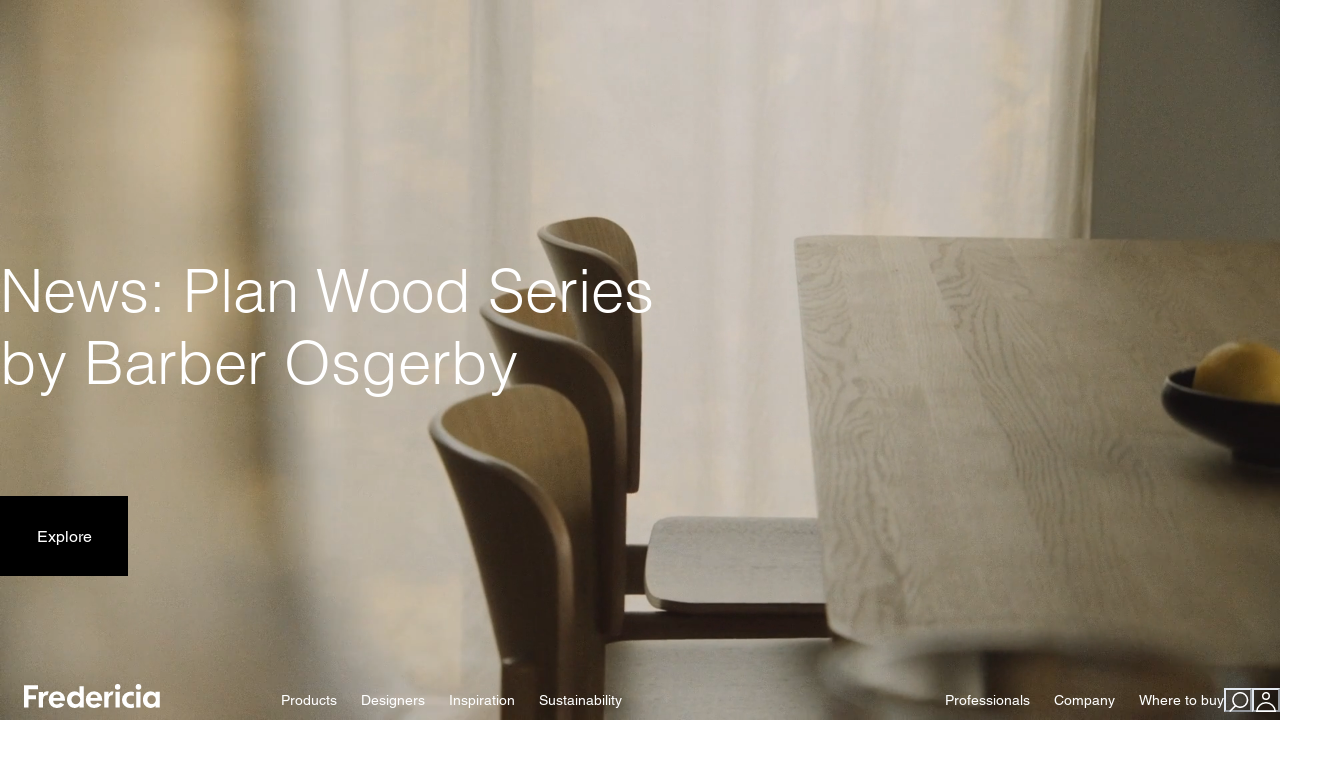

--- FILE ---
content_type: text/html; charset=utf-8
request_url: https://www.fredericia.com/?GroupID=&PID=1325&catid=&catid=
body_size: 54809
content:
<!DOCTYPE html><html lang="en"><head><meta charSet="utf-8" data-next-head=""/><meta name="viewport" content="width=device-width, initial-scale=1, maximum-scale=1" data-next-head=""/><title data-next-head="">Fredericia Furniture - Modern Originals Crafted To Last</title><meta name="description" content="Fredericia is a family-owned design company established in 1911. Explore our collaborations with Børge Mogensen, Hans J. Wegner, Space Copenhagen and many more." data-next-head=""/><meta name="twitter:card" content="summary_large_image" data-next-head=""/><meta property="og:title" content="Fredericia Furniture - Modern Originals Crafted To Last" data-next-head=""/><meta property="og:description" content="Fredericia is a family-owned design company established in 1911. Explore our collaborations with Børge Mogensen, Hans J. Wegner, Space Copenhagen and many more." data-next-head=""/><meta property="og:url" content="https://www.fredericia.com" data-next-head=""/><meta property="og:type" content="website" data-next-head=""/><meta property="og:image" content="https://res.cloudinary.com/ff-cloudinary/image/upload/h_600,q_auto,f_auto/AKQA-test/B%C3%B8rge-Mogensen-_-the-spanish-chair_1_gmjczp.jpg" data-next-head=""/><meta property="og:image:type" content="image/jpg" data-next-head=""/><meta property="og:image:width" content="500" data-next-head=""/><meta property="og:image:height" content="600" data-next-head=""/><meta property="og:locale" content="en" data-next-head=""/><meta property="og:site_name" content="Fredericia" data-next-head=""/><link rel="canonical" href="https://www.fredericia.com" data-next-head=""/><script type="application/ld+json" data-next-head="">{"@context":"http://schema.org","@type":"WebSite","name":"Fredericia","@id":"https://www.fredericia.com","url":"https://www.fredericia.com"}</script><script type="application/ld+json" data-next-head="">{"@context":"http://schema.org","@type":"Organization","legalName":"Fredericia Furniture A/S","name":"Fredericia Furniture","description":"Established in 1911, Fredericia Furniture is a family-owned design company. We create modern originals rooted in heritage, expertise, and impeccable craftsmanship.","url":"https://fredericia.com","telephone":"+45 7592 3344","address":{"@type":"PostalAddress","streetAddress":"Treldevej 183","addressLocality":"Fredericia","addressRegion":"Southern Denmark","postalCode":"7000","addressCountry":"Denmark"}}</script><meta name="robots" content="index,follow" data-next-head=""/><meta name="theme-color" content="#ffffff"/><link rel="preconnect" href="https://res.cloudinary.com"/><link rel="preconnect" href="https://policy.app.cookieinformation.com" crossorigin=""/><link rel="preload" href="/fonts/LT-WebFonts/Helvetica_LT_W05_Light/Helvetica_LT_W05_Light.woff2" as="font" type="font/woff2" crossorigin=""/><link rel="preload" href="/fonts/LT-WebFonts/Helvetica_LT_W05_Bold/Helvetica_LT_W05_Bold.woff2" as="font" type="font/woff" crossorigin=""/><link rel="preload" href="/fonts/LT-WebFonts/Helvetica_LT_W05_Roman/Helvetica_LT_W05_Roman.woff2" as="font" type="font/woff" crossorigin=""/><script id="consentCheck" data-nscript="beforeInteractive">
                                (function(w,d,s,l,i){w[l]=w[l]||[];w[l].push({'gtm.start':
                                  new Date().getTime(),event:'gtm.js'});var f=d.getElementsByTagName(s)[0],
                                  j=d.createElement(s),dl=l!='dataLayer'?'&l='+l:'';j.async=true;j.src=
                                  'https://www.googletagmanager.com/gtm.js?id='+i+dl;f.parentNode.insertBefore(j,f);
                                  })(window,document,'script','dataLayer', 'GTM-TS3WS8LJ');
                              </script><link rel="preload" href="/_next/static/css/de53ee5bfd3d2045.css" as="style"/><link rel="stylesheet" href="/_next/static/css/de53ee5bfd3d2045.css" data-n-g=""/><link rel="preload" href="/_next/static/css/5ddf394de1c8253f.css" as="style"/><link rel="stylesheet" href="/_next/static/css/5ddf394de1c8253f.css"/><noscript data-n-css=""></noscript><script defer="" nomodule="" src="/_next/static/chunks/polyfills-42372ed130431b0a.js"></script><script id="CookieConsent" src="https://policy.app.cookieinformation.com/uc.js" data-culture="EN" defer="" data-nscript="beforeInteractive"></script><script defer="" src="/_next/static/chunks/3085-674139df1937f4f8.js"></script><script defer="" src="/_next/static/chunks/4587-67dcb6d03740a313.js"></script><script defer="" src="/_next/static/chunks/8992-2bb62ca785a36784.js"></script><script defer="" src="/_next/static/chunks/6888-e4e5fb8ae8dadd86.js"></script><script defer="" src="/_next/static/chunks/4797-9a55b209ff977e35.js"></script><script defer="" src="/_next/static/chunks/1028.f79d8710fb749daa.js"></script><script defer="" src="/_next/static/chunks/3736-f7fb79de750cae9e.js"></script><script defer="" src="/_next/static/chunks/1261.ccff9c4c677fb8c1.js"></script><script defer="" src="/_next/static/chunks/2050.f56464c503d11b71.js"></script><script defer="" src="/_next/static/chunks/6486.a72d999713d05a85.js"></script><script defer="" src="/_next/static/chunks/5480.9f35394198121e62.js"></script><script defer="" src="/_next/static/chunks/1047.99e948672fbccdee.js"></script><script defer="" src="/_next/static/chunks/750.b0c6bbdf670b91e3.js"></script><script defer="" src="/_next/static/chunks/3377.cf2949bb8de4da8c.js"></script><script defer="" src="/_next/static/chunks/403.66be95e87058434f.js"></script><script defer="" src="/_next/static/chunks/3983.973d365b59db9f74.js"></script><script defer="" src="/_next/static/chunks/1728.56db3547c361edcf.js"></script><script src="/_next/static/chunks/webpack-6ba90059cc9dc1a2.js" defer=""></script><script src="/_next/static/chunks/framework-f0f34dd321686665.js" defer=""></script><script src="/_next/static/chunks/main-00f23d5597dce093.js" defer=""></script><script src="/_next/static/chunks/pages/_app-75ab3da6c1d3d50f.js" defer=""></script><script src="/_next/static/chunks/pages/%5B%5B...slug%5D%5D-beb0b12f8a220346.js" defer=""></script><script src="/_next/static/JJi1bOMBROs8ooiLay4r9/_buildManifest.js" defer=""></script><script src="/_next/static/JJi1bOMBROs8ooiLay4r9/_ssgManifest.js" defer=""></script></head><body><noscript><iframe title="GTM" src="https://www.googletagmanager.com/ns.html?id=GTM-TS3WS8LJ" height="0" width="0" style="display:none;visibility:hidden"></iframe></noscript><div id="__next"><style data-emotion="css-global bdsvms">:host,:root,[data-theme]{--chakra-ring-inset:var(--chakra-empty,/*!*/ /*!*/);--chakra-ring-offset-width:0px;--chakra-ring-offset-color:#fff;--chakra-ring-color:rgba(66, 153, 225, 0.6);--chakra-ring-offset-shadow:0 0 #0000;--chakra-ring-shadow:0 0 #0000;--chakra-space-x-reverse:0;--chakra-space-y-reverse:0;--chakra-colors-transparent:transparent;--chakra-colors-current:currentColor;--chakra-colors-black:#000000;--chakra-colors-white:#FFFFFF;--chakra-colors-whiteAlpha-50:rgba(255, 255, 255, 0.04);--chakra-colors-whiteAlpha-100:rgba(255, 255, 255, 0.06);--chakra-colors-whiteAlpha-200:rgba(255, 255, 255, 0.08);--chakra-colors-whiteAlpha-300:rgba(255, 255, 255, 0.16);--chakra-colors-whiteAlpha-400:rgba(255, 255, 255, 0.24);--chakra-colors-whiteAlpha-500:rgba(255, 255, 255, 0.36);--chakra-colors-whiteAlpha-600:rgba(255, 255, 255, 0.48);--chakra-colors-whiteAlpha-700:rgba(255, 255, 255, 0.64);--chakra-colors-whiteAlpha-800:rgba(255, 255, 255, 0.80);--chakra-colors-whiteAlpha-900:rgba(255, 255, 255, 0.92);--chakra-colors-blackAlpha-50:rgba(0, 0, 0, 0.04);--chakra-colors-blackAlpha-100:rgba(0, 0, 0, 0.06);--chakra-colors-blackAlpha-200:rgba(0, 0, 0, 0.08);--chakra-colors-blackAlpha-300:rgba(0, 0, 0, 0.16);--chakra-colors-blackAlpha-400:rgba(0, 0, 0, 0.24);--chakra-colors-blackAlpha-500:rgba(0, 0, 0, 0.36);--chakra-colors-blackAlpha-600:rgba(0, 0, 0, 0.48);--chakra-colors-blackAlpha-700:rgba(0, 0, 0, 0.64);--chakra-colors-blackAlpha-800:rgba(0, 0, 0, 0.80);--chakra-colors-blackAlpha-900:rgba(0, 0, 0, 0.92);--chakra-colors-gray-50:#F7FAFC;--chakra-colors-gray-100:#EDF2F7;--chakra-colors-gray-200:#E2E8F0;--chakra-colors-gray-300:#CBD5E0;--chakra-colors-gray-400:#A0AEC0;--chakra-colors-gray-500:#718096;--chakra-colors-gray-600:#4A5568;--chakra-colors-gray-700:#2D3748;--chakra-colors-gray-800:#1A202C;--chakra-colors-gray-900:#171923;--chakra-colors-red-50:#FFF5F5;--chakra-colors-red-100:#FED7D7;--chakra-colors-red-200:#FEB2B2;--chakra-colors-red-300:#FC8181;--chakra-colors-red-400:#F56565;--chakra-colors-red-500:#E53E3E;--chakra-colors-red-600:#C53030;--chakra-colors-red-700:#9B2C2C;--chakra-colors-red-800:#822727;--chakra-colors-red-900:#63171B;--chakra-colors-orange-50:#FFFAF0;--chakra-colors-orange-100:#FEEBC8;--chakra-colors-orange-200:#FBD38D;--chakra-colors-orange-300:#F6AD55;--chakra-colors-orange-400:#ED8936;--chakra-colors-orange-500:#DD6B20;--chakra-colors-orange-600:#C05621;--chakra-colors-orange-700:#9C4221;--chakra-colors-orange-800:#7B341E;--chakra-colors-orange-900:#652B19;--chakra-colors-yellow-50:#FFFFF0;--chakra-colors-yellow-100:#FEFCBF;--chakra-colors-yellow-200:#FAF089;--chakra-colors-yellow-300:#F6E05E;--chakra-colors-yellow-400:#ECC94B;--chakra-colors-yellow-500:#D69E2E;--chakra-colors-yellow-600:#B7791F;--chakra-colors-yellow-700:#975A16;--chakra-colors-yellow-800:#744210;--chakra-colors-yellow-900:#5F370E;--chakra-colors-green-50:#F0FFF4;--chakra-colors-green-100:#C6F6D5;--chakra-colors-green-200:#9AE6B4;--chakra-colors-green-300:#68D391;--chakra-colors-green-400:#48BB78;--chakra-colors-green-500:#38A169;--chakra-colors-green-600:#2F855A;--chakra-colors-green-700:#276749;--chakra-colors-green-800:#22543D;--chakra-colors-green-900:#1C4532;--chakra-colors-teal-50:#E6FFFA;--chakra-colors-teal-100:#B2F5EA;--chakra-colors-teal-200:#81E6D9;--chakra-colors-teal-300:#4FD1C5;--chakra-colors-teal-400:#38B2AC;--chakra-colors-teal-500:#319795;--chakra-colors-teal-600:#2C7A7B;--chakra-colors-teal-700:#285E61;--chakra-colors-teal-800:#234E52;--chakra-colors-teal-900:#1D4044;--chakra-colors-blue-50:#ebf8ff;--chakra-colors-blue-100:#bee3f8;--chakra-colors-blue-200:#90cdf4;--chakra-colors-blue-300:#63b3ed;--chakra-colors-blue-400:#4299e1;--chakra-colors-blue-500:#3182ce;--chakra-colors-blue-600:#2b6cb0;--chakra-colors-blue-700:#2c5282;--chakra-colors-blue-800:#2a4365;--chakra-colors-blue-900:#1A365D;--chakra-colors-cyan-50:#EDFDFD;--chakra-colors-cyan-100:#C4F1F9;--chakra-colors-cyan-200:#9DECF9;--chakra-colors-cyan-300:#76E4F7;--chakra-colors-cyan-400:#0BC5EA;--chakra-colors-cyan-500:#00B5D8;--chakra-colors-cyan-600:#00A3C4;--chakra-colors-cyan-700:#0987A0;--chakra-colors-cyan-800:#086F83;--chakra-colors-cyan-900:#065666;--chakra-colors-purple-50:#FAF5FF;--chakra-colors-purple-100:#E9D8FD;--chakra-colors-purple-200:#D6BCFA;--chakra-colors-purple-300:#B794F4;--chakra-colors-purple-400:#9F7AEA;--chakra-colors-purple-500:#805AD5;--chakra-colors-purple-600:#6B46C1;--chakra-colors-purple-700:#553C9A;--chakra-colors-purple-800:#44337A;--chakra-colors-purple-900:#322659;--chakra-colors-pink-50:#FFF5F7;--chakra-colors-pink-100:#FED7E2;--chakra-colors-pink-200:#FBB6CE;--chakra-colors-pink-300:#F687B3;--chakra-colors-pink-400:#ED64A6;--chakra-colors-pink-500:#D53F8C;--chakra-colors-pink-600:#B83280;--chakra-colors-pink-700:#97266D;--chakra-colors-pink-800:#702459;--chakra-colors-pink-900:#521B41;--chakra-colors-linkedin-50:#E8F4F9;--chakra-colors-linkedin-100:#CFEDFB;--chakra-colors-linkedin-200:#9BDAF3;--chakra-colors-linkedin-300:#68C7EC;--chakra-colors-linkedin-400:#34B3E4;--chakra-colors-linkedin-500:#00A0DC;--chakra-colors-linkedin-600:#008CC9;--chakra-colors-linkedin-700:#0077B5;--chakra-colors-linkedin-800:#005E93;--chakra-colors-linkedin-900:#004471;--chakra-colors-facebook-50:#E8F4F9;--chakra-colors-facebook-100:#D9DEE9;--chakra-colors-facebook-200:#B7C2DA;--chakra-colors-facebook-300:#6482C0;--chakra-colors-facebook-400:#4267B2;--chakra-colors-facebook-500:#385898;--chakra-colors-facebook-600:#314E89;--chakra-colors-facebook-700:#29487D;--chakra-colors-facebook-800:#223B67;--chakra-colors-facebook-900:#1E355B;--chakra-colors-messenger-50:#D0E6FF;--chakra-colors-messenger-100:#B9DAFF;--chakra-colors-messenger-200:#A2CDFF;--chakra-colors-messenger-300:#7AB8FF;--chakra-colors-messenger-400:#2E90FF;--chakra-colors-messenger-500:#0078FF;--chakra-colors-messenger-600:#0063D1;--chakra-colors-messenger-700:#0052AC;--chakra-colors-messenger-800:#003C7E;--chakra-colors-messenger-900:#002C5C;--chakra-colors-whatsapp-50:#dffeec;--chakra-colors-whatsapp-100:#b9f5d0;--chakra-colors-whatsapp-200:#90edb3;--chakra-colors-whatsapp-300:#65e495;--chakra-colors-whatsapp-400:#3cdd78;--chakra-colors-whatsapp-500:#22c35e;--chakra-colors-whatsapp-600:#179848;--chakra-colors-whatsapp-700:#0c6c33;--chakra-colors-whatsapp-800:#01421c;--chakra-colors-whatsapp-900:#001803;--chakra-colors-twitter-50:#E5F4FD;--chakra-colors-twitter-100:#C8E9FB;--chakra-colors-twitter-200:#A8DCFA;--chakra-colors-twitter-300:#83CDF7;--chakra-colors-twitter-400:#57BBF5;--chakra-colors-twitter-500:#1DA1F2;--chakra-colors-twitter-600:#1A94DA;--chakra-colors-twitter-700:#1681BF;--chakra-colors-twitter-800:#136B9E;--chakra-colors-twitter-900:#0D4D71;--chakra-colors-telegram-50:#E3F2F9;--chakra-colors-telegram-100:#C5E4F3;--chakra-colors-telegram-200:#A2D4EC;--chakra-colors-telegram-300:#7AC1E4;--chakra-colors-telegram-400:#47A9DA;--chakra-colors-telegram-500:#0088CC;--chakra-colors-telegram-600:#007AB8;--chakra-colors-telegram-700:#006BA1;--chakra-colors-telegram-800:#005885;--chakra-colors-telegram-900:#003F5E;--chakra-colors-ff-white:#FFFFFF;--chakra-colors-ff-white50:rgba(255,255,255,0.5);--chakra-colors-ff-white70:rgba(255,255,255,0.7);--chakra-colors-ff-black:#000000;--chakra-colors-ff-black50:rgba(000,000,000,0.5);--chakra-colors-ff-grey-100:#EFEFEF;--chakra-colors-ff-grey-300:#E9E9E9;--chakra-colors-ff-grey-400:#DCDCDC;--chakra-colors-ff-grey-450:#CCCCCC;--chakra-colors-ff-grey-500:#808080;--chakra-colors-ff-grey-700:#333333;--chakra-colors-ff-grey-800:#262626;--chakra-colors-ff-red:#DB0000;--chakra-borders-none:0;--chakra-borders-1px:1px solid;--chakra-borders-2px:2px solid;--chakra-borders-4px:4px solid;--chakra-borders-8px:8px solid;--chakra-fonts-heading:Helvetica LT W05,system-ui,sans-serif;--chakra-fonts-body:Helvetica LT W05,system-ui,sans-serif;--chakra-fonts-mono:SFMono-Regular,Menlo,Monaco,Consolas,"Liberation Mono","Courier New",monospace;--chakra-fontSizes-3xs:0.625rem;--chakra-fontSizes-2xs:0.6875rem;--chakra-fontSizes-xs:0.75rem;--chakra-fontSizes-sm:0.875rem;--chakra-fontSizes-md:1rem;--chakra-fontSizes-lg:1.125rem;--chakra-fontSizes-xl:1.25rem;--chakra-fontSizes-2xl:1.5rem;--chakra-fontSizes-3xl:2rem;--chakra-fontSizes-4xl:2.5rem;--chakra-fontSizes-5xl:3rem;--chakra-fontSizes-6xl:3.75rem;--chakra-fontSizes-7xl:5rem;--chakra-fontSizes-8xl:6rem;--chakra-fontSizes-9xl:8rem;--chakra-fontWeights-hairline:100;--chakra-fontWeights-thin:200;--chakra-fontWeights-light:300;--chakra-fontWeights-normal:400;--chakra-fontWeights-medium:500;--chakra-fontWeights-semibold:600;--chakra-fontWeights-bold:700;--chakra-fontWeights-extrabold:800;--chakra-fontWeights-black:900;--chakra-letterSpacings-tighter:-0.05em;--chakra-letterSpacings-tight:-0.025em;--chakra-letterSpacings-normal:0;--chakra-letterSpacings-wide:0.025em;--chakra-letterSpacings-wider:0.05em;--chakra-letterSpacings-widest:0.1em;--chakra-lineHeights-3:.75rem;--chakra-lineHeights-4:1rem;--chakra-lineHeights-5:1.25rem;--chakra-lineHeights-6:1.5rem;--chakra-lineHeights-7:1.75rem;--chakra-lineHeights-8:2rem;--chakra-lineHeights-9:2.25rem;--chakra-lineHeights-10:2.5rem;--chakra-lineHeights-normal:normal;--chakra-lineHeights-none:1;--chakra-lineHeights-shorter:1.25;--chakra-lineHeights-short:1.375;--chakra-lineHeights-base:1.5;--chakra-lineHeights-tall:1.625;--chakra-lineHeights-taller:2;--chakra-radii-none:0;--chakra-radii-sm:0.125rem;--chakra-radii-base:0.25rem;--chakra-radii-md:0.375rem;--chakra-radii-lg:0.5rem;--chakra-radii-xl:0.75rem;--chakra-radii-2xl:1rem;--chakra-radii-3xl:1.5rem;--chakra-radii-full:9999px;--chakra-space-1:0.25rem;--chakra-space-2:0.5rem;--chakra-space-3:0.75rem;--chakra-space-4:1rem;--chakra-space-5:1.25rem;--chakra-space-6:1.5rem;--chakra-space-7:1.75rem;--chakra-space-8:2rem;--chakra-space-9:2.25rem;--chakra-space-10:2.5rem;--chakra-space-12:3rem;--chakra-space-14:3.5rem;--chakra-space-16:4rem;--chakra-space-20:5rem;--chakra-space-24:6rem;--chakra-space-28:7rem;--chakra-space-30:7.5rem;--chakra-space-32:8rem;--chakra-space-36:9rem;--chakra-space-40:10rem;--chakra-space-44:11rem;--chakra-space-48:12rem;--chakra-space-52:13rem;--chakra-space-56:14rem;--chakra-space-60:15rem;--chakra-space-64:16rem;--chakra-space-72:18rem;--chakra-space-80:20rem;--chakra-space-96:24rem;--chakra-space-px:1px;--chakra-space-0-5:0.125rem;--chakra-space-1-5:0.375rem;--chakra-space-2-5:0.625rem;--chakra-space-3-5:0.875rem;--chakra-space-sm:5rem;--chakra-space-md:7.5rem;--chakra-space-lg:10rem;--chakra-space-xl:12.5rem;--chakra-space-smMobile:2.5rem;--chakra-space-mdMobile:5rem;--chakra-space-lgMobile:7.5rem;--chakra-space-xlMobile:10rem;--chakra-space-mobileHeader:3.5rem;--chakra-space-desktopHeader:4.5rem;--chakra-space-searchField:3rem;--chakra-space-filterHeight:2.5rem;--chakra-shadows-xs:0 0 0 1px rgba(0, 0, 0, 0.05);--chakra-shadows-sm:0 1px 2px 0 rgba(0, 0, 0, 0.05);--chakra-shadows-base:0 1px 3px 0 rgba(0, 0, 0, 0.1),0 1px 2px 0 rgba(0, 0, 0, 0.06);--chakra-shadows-md:0 4px 6px -1px rgba(0, 0, 0, 0.1),0 2px 4px -1px rgba(0, 0, 0, 0.06);--chakra-shadows-lg:0 10px 15px -3px rgba(0, 0, 0, 0.1),0 4px 6px -2px rgba(0, 0, 0, 0.05);--chakra-shadows-xl:0 20px 25px -5px rgba(0, 0, 0, 0.1),0 10px 10px -5px rgba(0, 0, 0, 0.04);--chakra-shadows-2xl:0 25px 50px -12px rgba(0, 0, 0, 0.25);--chakra-shadows-outline:0 0 0 2px rgba(112, 112, 112, 0.6);--chakra-shadows-inner:inset 0 2px 4px 0 rgba(0,0,0,0.06);--chakra-shadows-none:none;--chakra-shadows-dark-lg:rgba(0, 0, 0, 0.1) 0px 0px 0px 1px,rgba(0, 0, 0, 0.2) 0px 5px 10px,rgba(0, 0, 0, 0.4) 0px 15px 40px;--chakra-sizes-1:0.25rem;--chakra-sizes-2:0.5rem;--chakra-sizes-3:0.75rem;--chakra-sizes-4:1rem;--chakra-sizes-5:1.25rem;--chakra-sizes-6:1.5rem;--chakra-sizes-7:1.75rem;--chakra-sizes-8:2rem;--chakra-sizes-9:2.25rem;--chakra-sizes-10:2.5rem;--chakra-sizes-12:3rem;--chakra-sizes-14:3.5rem;--chakra-sizes-16:4rem;--chakra-sizes-20:5rem;--chakra-sizes-24:6rem;--chakra-sizes-28:7rem;--chakra-sizes-30:7.5rem;--chakra-sizes-32:8rem;--chakra-sizes-36:9rem;--chakra-sizes-40:10rem;--chakra-sizes-44:11rem;--chakra-sizes-48:12rem;--chakra-sizes-52:13rem;--chakra-sizes-56:14rem;--chakra-sizes-60:15rem;--chakra-sizes-64:16rem;--chakra-sizes-72:18rem;--chakra-sizes-80:20rem;--chakra-sizes-96:24rem;--chakra-sizes-px:1px;--chakra-sizes-0-5:0.125rem;--chakra-sizes-1-5:0.375rem;--chakra-sizes-2-5:0.625rem;--chakra-sizes-3-5:0.875rem;--chakra-sizes-max:max-content;--chakra-sizes-min:min-content;--chakra-sizes-full:100%;--chakra-sizes-3xs:14rem;--chakra-sizes-2xs:16rem;--chakra-sizes-xs:20rem;--chakra-sizes-sm:5rem;--chakra-sizes-md:7.5rem;--chakra-sizes-lg:10rem;--chakra-sizes-xl:12.5rem;--chakra-sizes-2xl:42rem;--chakra-sizes-3xl:48rem;--chakra-sizes-4xl:56rem;--chakra-sizes-5xl:64rem;--chakra-sizes-6xl:72rem;--chakra-sizes-7xl:80rem;--chakra-sizes-8xl:90rem;--chakra-sizes-prose:60ch;--chakra-sizes-container-sm:640px;--chakra-sizes-container-md:768px;--chakra-sizes-container-lg:1024px;--chakra-sizes-container-xl:1280px;--chakra-sizes-container-xxl:1920px;--chakra-sizes-smMobile:2.5rem;--chakra-sizes-mdMobile:5rem;--chakra-sizes-lgMobile:7.5rem;--chakra-sizes-xlMobile:10rem;--chakra-sizes-mobileHeader:3.5rem;--chakra-sizes-desktopHeader:4.5rem;--chakra-sizes-searchField:3rem;--chakra-sizes-filterHeight:2.5rem;--chakra-sizes-1\/2:50%;--chakra-sizes-1\/3:33.33%;--chakra-sizes-1\/4:25%;--chakra-sizes-1\/5:20%;--chakra-sizes-1\/6:16.67%;--chakra-sizes-2\/3:66.67%;--chakra-sizes-2\/4:75%;--chakra-sizes-2\/5:40%;--chakra-sizes-3\/5:60%;--chakra-sizes-4\/5:80%;--chakra-sizes-icons-xxs:6px;--chakra-sizes-icons-xs:12px;--chakra-sizes-icons-sm:16px;--chakra-sizes-icons-md:24px;--chakra-sizes-icons-lg:32px;--chakra-sizes-logo-headerDesktopLarge:8.5rem;--chakra-sizes-logo-headerDesktopSmall:7rem;--chakra-sizes-logo-headerMobile:7rem;--chakra-sizes-logo-footer:8.5rem;--chakra-zIndices-hide:-1;--chakra-zIndices-auto:auto;--chakra-zIndices-base:0;--chakra-zIndices-docked:10;--chakra-zIndices-dropdown:1000;--chakra-zIndices-sticky:1100;--chakra-zIndices-banner:1200;--chakra-zIndices-overlay:1300;--chakra-zIndices-modal:1400;--chakra-zIndices-popover:1500;--chakra-zIndices-skipLink:1600;--chakra-zIndices-toast:1700;--chakra-zIndices-tooltip:1800;--chakra-transition-property-common:background-color,border-color,color,fill,stroke,opacity,box-shadow,transform;--chakra-transition-property-colors:background-color,border-color,color,fill,stroke;--chakra-transition-property-dimensions:width,height;--chakra-transition-property-position:left,right,top,bottom;--chakra-transition-property-background:background-color,background-image,background-position;--chakra-transition-easing-ease-in:cubic-bezier(0.4, 0, 1, 1);--chakra-transition-easing-ease-out:cubic-bezier(0, 0, 0.2, 1);--chakra-transition-easing-ease-in-out:cubic-bezier(0.4, 0, 0.2, 1);--chakra-transition-easing-cubic:cubic-bezier(0.65, 0, 0.35, 1);--chakra-transition-duration-ultra-fast:50ms;--chakra-transition-duration-faster:100ms;--chakra-transition-duration-fast:150ms;--chakra-transition-duration-normal:200ms;--chakra-transition-duration-slow:300ms;--chakra-transition-duration-slower:400ms;--chakra-transition-duration-ultra-slow:500ms;--chakra-transition-duration-short:0.25s;--chakra-transition-duration-medium:0.5s;--chakra-transition-duration-long:0.75s;--chakra-blur-none:0;--chakra-blur-sm:4px;--chakra-blur-base:8px;--chakra-blur-md:12px;--chakra-blur-lg:16px;--chakra-blur-xl:24px;--chakra-blur-2xl:40px;--chakra-blur-3xl:64px;--chakra-breakpoints-base:0em;--chakra-breakpoints-sm:30em;--chakra-breakpoints-md:48em;--chakra-breakpoints-lg:62em;--chakra-breakpoints-xl:80em;--chakra-breakpoints-2xl:90em;--chakra-breakpoints-3xl:120em;}.chakra-ui-light :host:not([data-theme]),.chakra-ui-light :root:not([data-theme]),.chakra-ui-light [data-theme]:not([data-theme]),[data-theme=light] :host:not([data-theme]),[data-theme=light] :root:not([data-theme]),[data-theme=light] [data-theme]:not([data-theme]),:host[data-theme=light],:root[data-theme=light],[data-theme][data-theme=light]{--chakra-colors-chakra-body-text:#000000;--chakra-colors-chakra-body-bg:var(--chakra-colors-white);--chakra-colors-chakra-border-color:var(--chakra-colors-gray-200);--chakra-colors-chakra-inverse-text:var(--chakra-colors-white);--chakra-colors-chakra-subtle-bg:var(--chakra-colors-gray-100);--chakra-colors-chakra-subtle-text:var(--chakra-colors-gray-600);--chakra-colors-chakra-placeholder-color:var(--chakra-colors-gray-500);}.chakra-ui-dark :host:not([data-theme]),.chakra-ui-dark :root:not([data-theme]),.chakra-ui-dark [data-theme]:not([data-theme]),[data-theme=dark] :host:not([data-theme]),[data-theme=dark] :root:not([data-theme]),[data-theme=dark] [data-theme]:not([data-theme]),:host[data-theme=dark],:root[data-theme=dark],[data-theme][data-theme=dark]{--chakra-colors-chakra-body-text:#FFFFFF;--chakra-colors-chakra-body-bg:var(--chakra-colors-gray-800);--chakra-colors-chakra-border-color:var(--chakra-colors-whiteAlpha-300);--chakra-colors-chakra-inverse-text:var(--chakra-colors-gray-800);--chakra-colors-chakra-subtle-bg:var(--chakra-colors-gray-700);--chakra-colors-chakra-subtle-text:var(--chakra-colors-gray-400);--chakra-colors-chakra-placeholder-color:var(--chakra-colors-whiteAlpha-400);}</style><style data-emotion="css-global fubdgu">html{line-height:1.5;-webkit-text-size-adjust:100%;font-family:system-ui,sans-serif;-webkit-font-smoothing:antialiased;text-rendering:optimizeLegibility;-moz-osx-font-smoothing:grayscale;touch-action:manipulation;}body{position:relative;min-height:100%;margin:0;font-feature-settings:"kern";}:where(*, *::before, *::after){border-width:0;border-style:solid;box-sizing:border-box;word-wrap:break-word;}main{display:block;}hr{border-top-width:1px;box-sizing:content-box;height:0;overflow:visible;}:where(pre, code, kbd,samp){font-family:SFMono-Regular,Menlo,Monaco,Consolas,monospace;font-size:1em;}a{background-color:transparent;color:inherit;-webkit-text-decoration:inherit;text-decoration:inherit;}abbr[title]{border-bottom:none;-webkit-text-decoration:underline;text-decoration:underline;-webkit-text-decoration:underline dotted;-webkit-text-decoration:underline dotted;text-decoration:underline dotted;}:where(b, strong){font-weight:bold;}small{font-size:80%;}:where(sub,sup){font-size:75%;line-height:0;position:relative;vertical-align:baseline;}sub{bottom:-0.25em;}sup{top:-0.5em;}img{border-style:none;}:where(button, input, optgroup, select, textarea){font-family:inherit;font-size:100%;line-height:1.15;margin:0;}:where(button, input){overflow:visible;}:where(button, select){text-transform:none;}:where(
          button::-moz-focus-inner,
          [type="button"]::-moz-focus-inner,
          [type="reset"]::-moz-focus-inner,
          [type="submit"]::-moz-focus-inner
        ){border-style:none;padding:0;}fieldset{padding:0.35em 0.75em 0.625em;}legend{box-sizing:border-box;color:inherit;display:table;max-width:100%;padding:0;white-space:normal;}progress{vertical-align:baseline;}textarea{overflow:auto;}:where([type="checkbox"], [type="radio"]){box-sizing:border-box;padding:0;}input[type="number"]::-webkit-inner-spin-button,input[type="number"]::-webkit-outer-spin-button{-webkit-appearance:none!important;}input[type="number"]{-moz-appearance:textfield;}input[type="search"]{-webkit-appearance:textfield;outline-offset:-2px;}input[type="search"]::-webkit-search-decoration{-webkit-appearance:none!important;}::-webkit-file-upload-button{-webkit-appearance:button;font:inherit;}details{display:block;}summary{display:-webkit-box;display:-webkit-list-item;display:-ms-list-itembox;display:list-item;}template{display:none;}[hidden]{display:none!important;}:where(
          blockquote,
          dl,
          dd,
          h1,
          h2,
          h3,
          h4,
          h5,
          h6,
          hr,
          figure,
          p,
          pre
        ){margin:0;}button{background:transparent;padding:0;}fieldset{margin:0;padding:0;}:where(ol, ul){margin:0;padding:0;}textarea{resize:vertical;}:where(button, [role="button"]){cursor:pointer;}button::-moz-focus-inner{border:0!important;}table{border-collapse:collapse;}:where(h1, h2, h3, h4, h5, h6){font-size:inherit;font-weight:inherit;}:where(button, input, optgroup, select, textarea){padding:0;line-height:inherit;color:inherit;}:where(img, svg, video, canvas, audio, iframe, embed, object){display:block;}:where(img, video){max-width:100%;height:auto;}[data-js-focus-visible] :focus:not([data-focus-visible-added]):not(
          [data-focus-visible-disabled]
        ){outline:none;box-shadow:none;}select::-ms-expand{display:none;}:root,:host{--chakra-vh:100vh;}@supports (height: -webkit-fill-available){:root,:host{--chakra-vh:-webkit-fill-available;}}@supports (height: -moz-fill-available){:root,:host{--chakra-vh:-moz-fill-available;}}@supports (height: 100dvh){:root,:host{--chakra-vh:100dvh;}}</style><style data-emotion="css-global 1nw537c">body{font-family:var(--chakra-fonts-body);color:var(--chakra-colors-chakra-body-text);background:var(--chakra-colors-chakra-body-bg);transition-property:background-color;transition-duration:var(--chakra-transition-duration-normal);line-height:var(--chakra-lineHeights-base);}*::-webkit-input-placeholder{color:var(--chakra-colors-ff-grey-500);}*::-moz-placeholder{color:var(--chakra-colors-ff-grey-500);}*:-ms-input-placeholder{color:var(--chakra-colors-ff-grey-500);}*::placeholder{color:var(--chakra-colors-ff-grey-500);}*,*::before,::after{border-color:var(--chakra-colors-chakra-border-color);}color:var(--chakra-colors-ff-black);.iiz__zoom-portal{background:var(--chakra-colors-ff-grey-100);}mark{color:var(--chakra-colors-ff-grey-500);background:var(--chakra-colors-transparent);}</style><div style="display:flex;min-height:100vh;flex-direction:column"><header class="unfixed css-0"><style data-emotion="css wb2gjb">.css-wb2gjb{left:0px;width:var(--chakra-sizes-full);z-index:var(--chakra-zIndices-banner);transition-property:background,color,transform;transition-timing-function:var(--chakra-transition-easing-cubic);transition-duration:var(--chakra-transition-duration-short);-webkit-transform:translateX(var(--chakra-translate-x, 0)) translateY(var(--chakra-translate-y, 0)) rotate(var(--chakra-rotate, 0)) scaleX(var(--chakra-scale-x, 1)) scaleY(var(--chakra-scale-y, 1)) skewX(var(--chakra-skew-x, 0)) skewY(var(--chakra-skew-y, 0));-moz-transform:translateX(var(--chakra-translate-x, 0)) translateY(var(--chakra-translate-y, 0)) rotate(var(--chakra-rotate, 0)) scaleX(var(--chakra-scale-x, 1)) scaleY(var(--chakra-scale-y, 1)) skewX(var(--chakra-skew-x, 0)) skewY(var(--chakra-skew-y, 0));-ms-transform:translateX(var(--chakra-translate-x, 0)) translateY(var(--chakra-translate-y, 0)) rotate(var(--chakra-rotate, 0)) scaleX(var(--chakra-scale-x, 1)) scaleY(var(--chakra-scale-y, 1)) skewX(var(--chakra-skew-x, 0)) skewY(var(--chakra-skew-y, 0));transform:translateX(var(--chakra-translate-x, 0)) translateY(var(--chakra-translate-y, 0)) rotate(var(--chakra-rotate, 0)) scaleX(var(--chakra-scale-x, 1)) scaleY(var(--chakra-scale-y, 1)) skewX(var(--chakra-skew-x, 0)) skewY(var(--chakra-skew-y, 0));background:var(--chakra-colors-transparent);border-top-color:var(--chakra-colors-ff-white);color:var(--chakra-colors-ff-white);position:fixed;top:0px;}@media screen and (min-width: 62em){.css-wb2gjb{transition-property:background,color;position:absolute;top:100vh;--chakra-translate-y:-100%;}}</style><div class="css-wb2gjb headroom-wrapper"><div class="headroom headroom--unfixed"><style data-emotion="css 1kv8cpr">.css-1kv8cpr{display:initial;}@media screen and (min-width: 62em){.css-1kv8cpr{display:none;}}</style><nav class="css-1kv8cpr"><style data-emotion="css 1x09hld">.css-1x09hld{display:-webkit-box;display:-webkit-flex;display:-ms-flexbox;display:flex;padding:var(--chakra-space-4);-webkit-box-pack:justify;-webkit-justify-content:space-between;justify-content:space-between;-webkit-align-items:flex-end;-webkit-box-align:flex-end;-ms-flex-align:flex-end;align-items:flex-end;border-bottom:var(--chakra-borders-1px);border-color:var(--chakra-colors-ff-grey-400);}@media screen and (min-width: 62em){.css-1x09hld{border-bottom:var(--chakra-borders-2px);}}</style><div class="css-1x09hld"><style data-emotion="css boxwme animation-8gpdmu">.css-boxwme{transition-property:var(--chakra-transition-property-common);transition-duration:var(--chakra-transition-duration-fast);transition-timing-function:var(--chakra-transition-easing-ease-out);cursor:pointer;-webkit-text-decoration:none;text-decoration:none;outline:2px solid transparent;outline-offset:2px;color:inherit;-webkit-tap-highlight-color:transparent;display:-webkit-box;display:-webkit-flex;display:-ms-flexbox;display:flex;-webkit-flex-direction:column;-ms-flex-direction:column;flex-direction:column;-webkit-box-pack:center;-ms-flex-pack:center;-webkit-justify-content:center;justify-content:center;margin-block:auto;-webkit-animation:animation-8gpdmu 250ms ease-in;animation:animation-8gpdmu 250ms ease-in;opacity:0.01;-webkit-animation-delay:50ms;animation-delay:50ms;-webkit-animation-fill-mode:both;animation-fill-mode:both;}.css-boxwme:hover,.css-boxwme[data-hover]{-webkit-text-decoration:none;text-decoration:none;}.css-boxwme:focus-visible,.css-boxwme[data-focus-visible]{box-shadow:var(--chakra-shadows-outline);}@-webkit-keyframes animation-8gpdmu{from{opacity:0.01;}to{opacity:1;}}@keyframes animation-8gpdmu{from{opacity:0.01;}to{opacity:1;}}</style><a class="chakra-link link css-boxwme" aria-label="To frontpage" href="/"><style data-emotion="css 10877ds">.css-10877ds{display:inline-block;line-height:1em;-webkit-flex-shrink:0;-ms-flex-negative:0;flex-shrink:0;color:currentColor;width:var(--chakra-sizes-logo-headerMobile);height:auto;}</style><svg xmlns="http://www.w3.org/2000/svg" fill="currentColor" viewBox="0 0 139 25" focusable="false" class="chakra-icon css-10877ds"><path d="M0 1.322v22.145h4.646V15.36h7.655v-3.995H4.646V5.327h9.677V1.322H0ZM91.6 7.566a3.946 3.946 0 0 0-1.203-.198 3.71 3.71 0 0 0-2.24.681 4.932 4.932 0 0 0-1.686 2.16V7.872h-4.39v15.566h4.39V15.97a5.987 5.987 0 0 1 .75-3.452 2.96 2.96 0 0 1 2.525-1.263c.225-.002.45.018.67.06l1.184-3.75ZM117.001 5.682a2.86 2.86 0 1 1 0-5.721 2.86 2.86 0 0 1 0 5.72ZM119.201 7.852h-4.389v15.714h4.389V7.852ZM95.724 5.682a2.861 2.861 0 1 1 0-5.722 2.861 2.861 0 0 1 0 5.722ZM97.914 7.852h-4.39v15.714h4.39V7.852ZM29.988 13.938a3.404 3.404 0 0 1 3.65-3.383 3.531 3.531 0 0 1 3.531 3.383h-7.181Zm3.65-6.58a8.257 8.257 0 0 0-6.156 2.467 8.404 8.404 0 0 0-2.22 5.85 7.96 7.96 0 0 0 8.376 8.276c5.366 0 7.358-3.335 7.378-3.364l.06-.119h-.12l-3.767-1.736h-.09l-.058.08a4.153 4.153 0 0 1-3.403 1.666 3.7 3.7 0 0 1-3.749-3.66h11.966A9.272 9.272 0 0 0 40 10.122a8.177 8.177 0 0 0-6.362-2.762ZM67.995 13.938a3.394 3.394 0 0 1 3.61-3.383 3.531 3.531 0 0 1 3.532 3.383h-7.142Zm3.61-6.58a8.256 8.256 0 0 0-6.155 2.467 8.404 8.404 0 0 0-2.22 5.85 7.96 7.96 0 0 0 8.375 8.276c5.376 0 7.36-3.335 7.379-3.364l.03-.109h-.119l-3.739-1.686h-.088v.078a4.17 4.17 0 0 1-3.463 1.608 3.709 3.709 0 0 1-3.748-3.66h11.995a9.233 9.233 0 0 0-1.825-6.697 8.169 8.169 0 0 0-6.392-2.762M25.371 7.556A6.028 6.028 0 0 0 24 7.36a4.34 4.34 0 0 0-4.508 2.505V7.891h-4.36v15.547h4.36V15.94a5.406 5.406 0 0 1 .858-3.453 3.542 3.542 0 0 1 2.9-1.262c.255-.003.509.017.76.059l1.361-3.729ZM112.246 19.492a6.36 6.36 0 0 1-2.959.73 4.805 4.805 0 0 1-3.196-1.114 4.388 4.388 0 0 1-1.351-3.325 4.181 4.181 0 0 1 1.282-3.186 4.803 4.803 0 0 1 3.344-1.213 6.07 6.07 0 0 1 2.871.71l.088-4.054a10.85 10.85 0 0 0-9.519 1.884 7.83 7.83 0 0 0-2.565 5.968 7.67 7.67 0 0 0 2.447 5.83 8.618 8.618 0 0 0 6.372 2.268 11.548 11.548 0 0 0 3.305-.443l-.119-4.055ZM130.466 20.173a4.4 4.4 0 0 0 4.31-4.489 4.305 4.305 0 0 0-2.608-4.168 4.31 4.31 0 0 0-6.003 4.168 4.4 4.4 0 0 0 4.301 4.489Zm3.876 3.265v-1.726c-1.114 1.696-3.59 2.249-4.784 2.249-4.932 0-7.95-3.68-7.95-8.296 0-4.617 2.959-8.306 7.95-8.306 1.194 0 3.67.552 4.784 2.249V7.862h4.4v15.576h-4.4ZM52.813 20.173a4.498 4.498 0 1 0-4.31-4.489 4.409 4.409 0 0 0 4.31 4.489Zm3.877 3.265v-1.726c-1.124 1.696-3.6 2.249-4.784 2.249-4.932 0-7.96-3.68-7.96-8.296 0-4.617 2.959-8.306 7.96-8.306 1.184 0 3.66.552 4.784 2.249V2.239h4.39v21.199h-4.39Z"></path></svg></a><style data-emotion="css 4z5u8m">.css-4z5u8m{display:-webkit-box;display:-webkit-flex;display:-ms-flexbox;display:flex;-webkit-align-items:flex-end;-webkit-box-align:flex-end;-ms-flex-align:flex-end;align-items:flex-end;-webkit-flex-direction:row;-ms-flex-direction:row;flex-direction:row;gap:var(--chakra-space-4);}</style><div class="chakra-stack css-4z5u8m"><style data-emotion="css 6q0dif animation-8gpdmu">.css-6q0dif{display:inline;-webkit-appearance:none;-moz-appearance:none;-ms-appearance:none;appearance:none;-webkit-align-items:center;-webkit-box-align:center;-ms-flex-align:center;align-items:center;-webkit-box-pack:center;-ms-flex-pack:center;-webkit-justify-content:center;justify-content:center;-webkit-user-select:none;-moz-user-select:none;-ms-user-select:none;user-select:none;position:relative;white-space:nowrap;vertical-align:middle;outline:2px solid transparent;outline-offset:2px;line-height:inherit;border-radius:0px;font-weight:400;transition-property:var(--chakra-transition-property-common);transition-duration:var(--chakra-transition-duration-normal);font-size:var(--chakra-fontSizes-xs);-webkit-tap-highlight-color:transparent;height:var(--chakra-sizes-6);min-width:var(--chakra-sizes-6);-webkit-padding-start:var(--chakra-space-2);padding-inline-start:var(--chakra-space-2);-webkit-padding-end:var(--chakra-space-2);padding-inline-end:var(--chakra-space-2);background:none;color:inherit;margin:0px;padding:0px;-webkit-animation:animation-8gpdmu 250ms ease-in;animation:animation-8gpdmu 250ms ease-in;opacity:0.01;-webkit-transition:none;transition:none;-webkit-animation-delay:75ms;animation-delay:75ms;-webkit-animation-fill-mode:both;animation-fill-mode:both;}.css-6q0dif:focus-visible,.css-6q0dif[data-focus-visible]{box-shadow:var(--chakra-shadows-none);}.css-6q0dif:disabled,.css-6q0dif[disabled],.css-6q0dif[aria-disabled=true],.css-6q0dif[data-disabled]{opacity:1;cursor:default;box-shadow:var(--chakra-shadows-none);}.css-6q0dif:hover:disabled,.css-6q0dif[data-hover]:disabled,.css-6q0dif:hover[disabled],.css-6q0dif[data-hover][disabled],.css-6q0dif:hover[aria-disabled=true],.css-6q0dif[data-hover][aria-disabled=true],.css-6q0dif:hover[data-disabled],.css-6q0dif[data-hover][data-disabled]{background:initial;}@-webkit-keyframes animation-8gpdmu{from{opacity:0.01;}to{opacity:1;}}@keyframes animation-8gpdmu{from{opacity:0.01;}to{opacity:1;}}</style><button type="button" class="chakra-button toggle-search-button css-6q0dif" aria-label="Search" title="Search" aria-expanded="false" aria-controls="disclosure-:R2pf6:"><style data-emotion="css 1kpgyr9">.css-1kpgyr9{display:inline-block;line-height:1em;-webkit-flex-shrink:0;-ms-flex-negative:0;flex-shrink:0;color:currentColor;width:var(--chakra-sizes-icons-md);height:auto;}</style><svg xmlns="http://www.w3.org/2000/svg" viewBox="0 0 24 24" focusable="false" class="chakra-icon css-1kpgyr9" aria-hidden="true"><path fill="currentColor" fill-rule="evenodd" d="M7.707 10a6.5 6.5 0 1 0 13 0 6.5 6.5 0 0 0-13 0Zm1.968 6.593a8 8 0 1 0-1.155-.967L3.177 20.97l1.06 1.06 5.438-5.437Z" clip-rule="evenodd"></path></svg></button><style data-emotion="css 6faa7z animation-8gpdmu">.css-6faa7z{transition-property:var(--chakra-transition-property-common);transition-duration:var(--chakra-transition-duration-fast);transition-timing-function:var(--chakra-transition-easing-ease-out);cursor:pointer;-webkit-text-decoration:none;text-decoration:none;outline:2px solid transparent;outline-offset:2px;color:inherit;display:inline-block;-webkit-tap-highlight-color:transparent;position:relative;-webkit-animation:animation-8gpdmu 250ms ease-in;animation:animation-8gpdmu 250ms ease-in;opacity:0.01;height:var(--chakra-sizes-6);-webkit-transition:none;transition:none;-webkit-animation-delay:100ms;animation-delay:100ms;-webkit-animation-fill-mode:both;animation-fill-mode:both;}.css-6faa7z:hover,.css-6faa7z[data-hover]{-webkit-text-decoration:none;text-decoration:none;}.css-6faa7z:focus-visible,.css-6faa7z[data-focus-visible]{box-shadow:var(--chakra-shadows-outline);}@-webkit-keyframes animation-8gpdmu{from{opacity:0.01;}to{opacity:1;}}@keyframes animation-8gpdmu{from{opacity:0.01;}to{opacity:1;}}</style><a class="chakra-link link css-6faa7z" aria-label="To wishlist" href="/wishlist"><svg xmlns="http://www.w3.org/2000/svg" fill="none" viewBox="0 0 24 24" focusable="false" class="chakra-icon css-1kpgyr9"><path stroke="currentColor" stroke-width="1.5" d="M16.031 4.5a4.669 4.669 0 0 0-3.337 1.4L12 6.6l-.694-.7a4.681 4.681 0 0 0-6.675 0 4.825 4.825 0 0 0 0 6.762L12 20.125l7.369-7.463a4.825 4.825 0 0 0 0-6.762 4.681 4.681 0 0 0-3.338-1.4Z" clip-rule="evenodd"></path></svg></a><style data-emotion="css d5i0zg animation-8gpdmu">.css-d5i0zg{-webkit-animation:animation-8gpdmu 250ms ease-in;animation:animation-8gpdmu 250ms ease-in;opacity:0.01;-webkit-animation-delay:125ms;animation-delay:125ms;-webkit-animation-fill-mode:both;animation-fill-mode:both;}@-webkit-keyframes animation-8gpdmu{from{opacity:0.01;}to{opacity:1;}}@keyframes animation-8gpdmu{from{opacity:0.01;}to{opacity:1;}}</style><button aria-label="Toggle mobile menu" class="css-d5i0zg"><style data-emotion="css ky1tbm">.css-ky1tbm{width:20px;height:20px;stroke:currentColor;margin-bottom:2px;}</style><svg id="burgerIcon" viewBox="0 0 24 24" version="1.1" xmlns="http://www.w3.org/2000/svg" class="css-ky1tbm"><style data-emotion="css xdix02">.css-xdix02{-webkit-transition:opacity 0s 0.25s;transition:opacity 0s 0.25s;opacity:1;}</style><g class="css-xdix02"><style data-emotion="css j4cg6u">.css-j4cg6u{-webkit-transition:-webkit-transform 0.25s 0.25s;transition:transform 0.25s 0.25s;-webkit-transform:translateY(-4px);-moz-transform:translateY(-4px);-ms-transform:translateY(-4px);transform:translateY(-4px);}</style><line x1="0" y1="12" x2="24" y2="12" stroke-width="2" class="css-j4cg6u"></line><style data-emotion="css 5a4tqm">.css-5a4tqm{-webkit-transition:-webkit-transform 0.25s 0.25s;transition:transform 0.25s 0.25s;-webkit-transform:translateY(4px);-moz-transform:translateY(4px);-ms-transform:translateY(4px);transform:translateY(4px);}</style><line x1="0" y1="12" x2="24" y2="12" stroke-width="2" class="css-5a4tqm"></line></g><style data-emotion="css 4679m5">.css-4679m5{-webkit-transition:opacity 0s 0.25s;transition:opacity 0s 0.25s;opacity:0;}</style><g class="css-4679m5"><style data-emotion="css 1potz6i">.css-1potz6i{-webkit-transition:-webkit-transform 0.25s;transition:transform 0.25s;-webkit-transform:rotate(0deg);-moz-transform:rotate(0deg);-ms-transform:rotate(0deg);transform:rotate(0deg);transform-origin:center;}</style><line x1="0" y1="12" x2="24" y2="12" stroke-width="2" class="css-1potz6i"></line><line x1="0" y1="12" x2="24" y2="12" stroke-width="2" class="css-1potz6i"></line></g></svg></button></div></div></nav><style data-emotion="css ln99pt">.css-ln99pt{width:100%;-webkit-margin-start:auto;margin-inline-start:auto;-webkit-margin-end:auto;margin-inline-end:auto;-webkit-padding-start:var(--chakra-space-4);padding-inline-start:var(--chakra-space-4);-webkit-padding-end:var(--chakra-space-4);padding-inline-end:var(--chakra-space-4);max-width:var(--chakra-sizes-container-xxl);height:var(--chakra-sizes-desktopHeader);display:none;}@media screen and (min-width: 62em){.css-ln99pt{display:block;}}@media screen and (min-width: 80em){.css-ln99pt{-webkit-padding-start:var(--chakra-space-6);padding-inline-start:var(--chakra-space-6);-webkit-padding-end:var(--chakra-space-6);padding-inline-end:var(--chakra-space-6);}}@media screen and (min-width: 90em){.css-ln99pt{-webkit-padding-start:var(--chakra-space-12);padding-inline-start:var(--chakra-space-12);-webkit-padding-end:var(--chakra-space-12);padding-inline-end:var(--chakra-space-12);}}</style><nav class="chakra-container container css-ln99pt"><style data-emotion="css 1bbgd97">.css-1bbgd97{grid-gap:var(--chakra-space-3);grid-template-columns:repeat(12, 1fr);-webkit-align-items:center;-webkit-box-align:center;-ms-flex-align:center;align-items:center;display:none;}@media screen and (min-width: 48em){.css-1bbgd97{grid-gap:var(--chakra-space-6);}}@media screen and (min-width: 62em){.css-1bbgd97{display:-webkit-box;display:-webkit-flex;display:-ms-flexbox;display:flex;}}@media screen and (min-width: 80em){.css-1bbgd97{display:grid;}}</style><div class="css-1bbgd97"><style data-emotion="css tuh9u2">.css-tuh9u2{grid-column:span 2/span 2;}</style><div class="css-tuh9u2"><style data-emotion="css 10cw9rv">.css-10cw9rv{transition-property:var(--chakra-transition-property-common);transition-duration:var(--chakra-transition-duration-fast);transition-timing-function:var(--chakra-transition-easing-ease-out);cursor:pointer;-webkit-text-decoration:none;text-decoration:none;outline:2px solid transparent;outline-offset:2px;color:inherit;display:inline-block;-webkit-tap-highlight-color:transparent;}.css-10cw9rv:hover,.css-10cw9rv[data-hover]{-webkit-text-decoration:none;text-decoration:none;}.css-10cw9rv:focus-visible,.css-10cw9rv[data-focus-visible]{box-shadow:var(--chakra-shadows-outline);}</style><a class="chakra-link link css-10cw9rv" aria-label="To frontpage" href="/"><style data-emotion="css oyqwik">.css-oyqwik{display:inline-block;line-height:1em;-webkit-flex-shrink:0;-ms-flex-negative:0;flex-shrink:0;color:currentColor;width:auto;height:auto;}@media screen and (min-width: 62em){.css-oyqwik{width:var(--chakra-sizes-logo-headerDesktopSmall);}}@media screen and (min-width: 80em){.css-oyqwik{width:var(--chakra-sizes-logo-headerDesktopLarge);}}</style><svg xmlns="http://www.w3.org/2000/svg" fill="currentColor" viewBox="0 0 139 25" focusable="false" class="chakra-icon css-oyqwik"><path d="M0 1.322v22.145h4.646V15.36h7.655v-3.995H4.646V5.327h9.677V1.322H0ZM91.6 7.566a3.946 3.946 0 0 0-1.203-.198 3.71 3.71 0 0 0-2.24.681 4.932 4.932 0 0 0-1.686 2.16V7.872h-4.39v15.566h4.39V15.97a5.987 5.987 0 0 1 .75-3.452 2.96 2.96 0 0 1 2.525-1.263c.225-.002.45.018.67.06l1.184-3.75ZM117.001 5.682a2.86 2.86 0 1 1 0-5.721 2.86 2.86 0 0 1 0 5.72ZM119.201 7.852h-4.389v15.714h4.389V7.852ZM95.724 5.682a2.861 2.861 0 1 1 0-5.722 2.861 2.861 0 0 1 0 5.722ZM97.914 7.852h-4.39v15.714h4.39V7.852ZM29.988 13.938a3.404 3.404 0 0 1 3.65-3.383 3.531 3.531 0 0 1 3.531 3.383h-7.181Zm3.65-6.58a8.257 8.257 0 0 0-6.156 2.467 8.404 8.404 0 0 0-2.22 5.85 7.96 7.96 0 0 0 8.376 8.276c5.366 0 7.358-3.335 7.378-3.364l.06-.119h-.12l-3.767-1.736h-.09l-.058.08a4.153 4.153 0 0 1-3.403 1.666 3.7 3.7 0 0 1-3.749-3.66h11.966A9.272 9.272 0 0 0 40 10.122a8.177 8.177 0 0 0-6.362-2.762ZM67.995 13.938a3.394 3.394 0 0 1 3.61-3.383 3.531 3.531 0 0 1 3.532 3.383h-7.142Zm3.61-6.58a8.256 8.256 0 0 0-6.155 2.467 8.404 8.404 0 0 0-2.22 5.85 7.96 7.96 0 0 0 8.375 8.276c5.376 0 7.36-3.335 7.379-3.364l.03-.109h-.119l-3.739-1.686h-.088v.078a4.17 4.17 0 0 1-3.463 1.608 3.709 3.709 0 0 1-3.748-3.66h11.995a9.233 9.233 0 0 0-1.825-6.697 8.169 8.169 0 0 0-6.392-2.762M25.371 7.556A6.028 6.028 0 0 0 24 7.36a4.34 4.34 0 0 0-4.508 2.505V7.891h-4.36v15.547h4.36V15.94a5.406 5.406 0 0 1 .858-3.453 3.542 3.542 0 0 1 2.9-1.262c.255-.003.509.017.76.059l1.361-3.729ZM112.246 19.492a6.36 6.36 0 0 1-2.959.73 4.805 4.805 0 0 1-3.196-1.114 4.388 4.388 0 0 1-1.351-3.325 4.181 4.181 0 0 1 1.282-3.186 4.803 4.803 0 0 1 3.344-1.213 6.07 6.07 0 0 1 2.871.71l.088-4.054a10.85 10.85 0 0 0-9.519 1.884 7.83 7.83 0 0 0-2.565 5.968 7.67 7.67 0 0 0 2.447 5.83 8.618 8.618 0 0 0 6.372 2.268 11.548 11.548 0 0 0 3.305-.443l-.119-4.055ZM130.466 20.173a4.4 4.4 0 0 0 4.31-4.489 4.305 4.305 0 0 0-2.608-4.168 4.31 4.31 0 0 0-6.003 4.168 4.4 4.4 0 0 0 4.301 4.489Zm3.876 3.265v-1.726c-1.114 1.696-3.59 2.249-4.784 2.249-4.932 0-7.95-3.68-7.95-8.296 0-4.617 2.959-8.306 7.95-8.306 1.194 0 3.67.552 4.784 2.249V7.862h4.4v15.576h-4.4ZM52.813 20.173a4.498 4.498 0 1 0-4.31-4.489 4.409 4.409 0 0 0 4.31 4.489Zm3.877 3.265v-1.726c-1.124 1.696-3.6 2.249-4.784 2.249-4.932 0-7.96-3.68-7.96-8.296 0-4.617 2.959-8.306 7.96-8.306 1.184 0 3.66.552 4.784 2.249V2.239h4.39v21.199h-4.39Z"></path></svg></a></div><style data-emotion="css 14ro68w">.css-14ro68w{grid-column:span 5/span 5;}</style><div class="css-14ro68w"><style data-emotion="css 29qcfa">.css-29qcfa{display:-webkit-box;display:-webkit-flex;display:-ms-flexbox;display:flex;-webkit-align-items:center;-webkit-box-align:center;-ms-flex-align:center;align-items:center;-webkit-flex-direction:row;-ms-flex-direction:row;flex-direction:row;gap:0px;list-style-type:none;}</style><ul class="chakra-stack css-29qcfa" role="list"><style data-emotion="css wytv8k">.css-wytv8k{padding-top:var(--chakra-space-6);padding-bottom:var(--chakra-space-6);-webkit-padding-start:10px;padding-inline-start:10px;-webkit-padding-end:10px;padding-inline-end:10px;overflow:hidden;cursor:pointer;}.css-wytv8k:first-of-type{padding-left:0px;}.css-wytv8k:last-of-type{padding-right:0px;}@media screen and (min-width: 80em){.css-wytv8k{-webkit-padding-start:var(--chakra-space-3);padding-inline-start:var(--chakra-space-3);-webkit-padding-end:var(--chakra-space-3);padding-inline-end:var(--chakra-space-3);}}@media screen and (min-width: 90em){.css-wytv8k{-webkit-padding-start:var(--chakra-space-6);padding-inline-start:var(--chakra-space-6);-webkit-padding-end:var(--chakra-space-6);padding-inline-end:var(--chakra-space-6);}}</style><li role="group" class="css-wytv8k"><style data-emotion="css 1irug4d">.css-1irug4d{transition-property:var(--chakra-transition-property-common);transition-duration:var(--chakra-transition-duration-fast);transition-timing-function:var(--chakra-transition-easing-ease-out);cursor:pointer;-webkit-text-decoration:none;text-decoration:none;outline:2px solid transparent;outline-offset:2px;color:inherit;display:inline-block;-webkit-tap-highlight-color:transparent;font-size:var(--chakra-fontSizes-sm);line-height:var(--chakra-lineHeights-none);position:relative;}.css-1irug4d:hover,.css-1irug4d[data-hover]{-webkit-text-decoration:none;text-decoration:none;}.css-1irug4d:focus-visible,.css-1irug4d[data-focus-visible]{box-shadow:var(--chakra-shadows-outline);}.css-1irug4d::before{content:"";position:absolute;width:100%;height:1px;background:currentColor;bottom:calc(var(--chakra-space-2) * -1);transition-duration:var(--chakra-transition-duration-short);transition-property:transform;transition-timing-function:var(--chakra-transition-easing-cubic);-webkit-transform:scaleX(0);-moz-transform:scaleX(0);-ms-transform:scaleX(0);transform:scaleX(0);transform-origin:top left;}@media screen and (min-width: 62em){.css-1irug4d::before{height:2px;}}[role=group]:hover .css-1irug4d::before,[role=group][data-hover] .css-1irug4d::before,[data-group]:hover .css-1irug4d::before,[data-group][data-hover] .css-1irug4d::before,.group:hover .css-1irug4d::before,.group[data-hover] .css-1irug4d::before{-webkit-transform:scaleX(1);-moz-transform:scaleX(1);-ms-transform:scaleX(1);transform:scaleX(1);}</style><a class="chakra-link link css-1irug4d" aria-label="All products" href="/products">Products</a></li><li role="group" class="css-wytv8k"><a class="chakra-link link css-1irug4d" aria-label="All designers" href="/designers">Designers</a></li><li role="group" class="css-wytv8k"><a class="chakra-link link css-1irug4d" aria-label="Inspiration" href="/inspiration">Inspiration</a></li><li role="group" class="css-wytv8k"><a class="chakra-link link css-1irug4d" aria-label="People &amp; Planet" href="/people-and-planet">Sustainability</a></li></ul></div><style data-emotion="css y9h4i3">.css-y9h4i3{grid-column:span 5/span 5;margin-left:auto;}</style><div class="css-y9h4i3"><style data-emotion="css nt54w8">.css-nt54w8{display:-webkit-box;display:-webkit-flex;display:-ms-flexbox;display:flex;-webkit-box-pack:end;-ms-flex-pack:end;-webkit-justify-content:end;justify-content:end;gap:var(--chakra-space-4);}@media screen and (min-width: 80em){.css-nt54w8{gap:var(--chakra-space-12);}}</style><div class="css-nt54w8"><ul class="chakra-stack css-29qcfa" role="list"><li role="group" class="css-wytv8k"><a class="chakra-link link css-1irug4d" aria-label="For Professionals" href="/for-professionals">Professionals</a></li><li role="group" class="css-wytv8k"><a class="chakra-link link css-1irug4d" aria-label="About us" href="/about-us">Company</a></li><li role="group" class="css-wytv8k"><a class="chakra-link link css-1irug4d" aria-label="Dealers" href="/dealers">Where to buy</a></li></ul><style data-emotion="css 1rafi8n">.css-1rafi8n{display:-webkit-box;display:-webkit-flex;display:-ms-flexbox;display:flex;-webkit-align-items:center;-webkit-box-align:center;-ms-flex-align:center;align-items:center;-webkit-flex-direction:row;-ms-flex-direction:row;flex-direction:row;gap:var(--chakra-space-4);}</style><div class="chakra-stack css-1rafi8n"><style data-emotion="css 1ooyx54">.css-1ooyx54{display:inline;-webkit-appearance:none;-moz-appearance:none;-ms-appearance:none;appearance:none;-webkit-align-items:center;-webkit-box-align:center;-ms-flex-align:center;align-items:center;-webkit-box-pack:center;-ms-flex-pack:center;-webkit-justify-content:center;justify-content:center;-webkit-user-select:none;-moz-user-select:none;-ms-user-select:none;user-select:none;position:relative;white-space:nowrap;vertical-align:middle;outline:2px solid transparent;outline-offset:2px;line-height:inherit;border-radius:0px;font-weight:400;transition-property:var(--chakra-transition-property-common);transition-duration:var(--chakra-transition-duration-normal);font-size:var(--chakra-fontSizes-xs);-webkit-tap-highlight-color:transparent;height:var(--chakra-sizes-6);min-width:var(--chakra-sizes-6);-webkit-padding-start:var(--chakra-space-2);padding-inline-start:var(--chakra-space-2);-webkit-padding-end:var(--chakra-space-2);padding-inline-end:var(--chakra-space-2);background:none;color:inherit;margin:0px;padding:0px;-webkit-transition:none;transition:none;}.css-1ooyx54:focus-visible,.css-1ooyx54[data-focus-visible]{box-shadow:var(--chakra-shadows-none);}.css-1ooyx54:disabled,.css-1ooyx54[disabled],.css-1ooyx54[aria-disabled=true],.css-1ooyx54[data-disabled]{opacity:1;cursor:default;box-shadow:var(--chakra-shadows-none);}.css-1ooyx54:hover:disabled,.css-1ooyx54[data-hover]:disabled,.css-1ooyx54:hover[disabled],.css-1ooyx54[data-hover][disabled],.css-1ooyx54:hover[aria-disabled=true],.css-1ooyx54[data-hover][aria-disabled=true],.css-1ooyx54:hover[data-disabled],.css-1ooyx54[data-hover][data-disabled]{background:initial;}</style><button type="button" class="chakra-button toggle-search-button css-1ooyx54" aria-label="Search" title="Search" aria-expanded="false" aria-controls="disclosure-:R2pf6:"><svg xmlns="http://www.w3.org/2000/svg" viewBox="0 0 24 24" focusable="false" class="chakra-icon css-1kpgyr9" aria-hidden="true"><path fill="currentColor" fill-rule="evenodd" d="M7.707 10a6.5 6.5 0 1 0 13 0 6.5 6.5 0 0 0-13 0Zm1.968 6.593a8 8 0 1 0-1.155-.967L3.177 20.97l1.06 1.06 5.438-5.437Z" clip-rule="evenodd"></path></svg></button><button type="button" class="chakra-button css-1ooyx54" aria-label="Log in" title="Log in" aria-expanded="false" aria-controls="disclosure-:R2japf6:"><svg xmlns="http://www.w3.org/2000/svg" fill="none" viewBox="0 0 24 24" focusable="false" class="chakra-icon css-1kpgyr9" aria-hidden="true"><circle cx="12" cy="6" r="3.25" stroke="currentColor" stroke-width="1.5"></circle><path stroke="currentColor" stroke-width="1.5" d="M12 21.25H2.78a9.25 9.25 0 0 1 18.44 0H12Z"></path></svg></button><style data-emotion="css 1usaa2x">.css-1usaa2x{transition-property:var(--chakra-transition-property-common);transition-duration:var(--chakra-transition-duration-fast);transition-timing-function:var(--chakra-transition-easing-ease-out);cursor:pointer;-webkit-text-decoration:none;text-decoration:none;outline:2px solid transparent;outline-offset:2px;color:inherit;display:inline-block;-webkit-tap-highlight-color:transparent;position:relative;height:var(--chakra-sizes-6);-webkit-transition:none;transition:none;}.css-1usaa2x:hover,.css-1usaa2x[data-hover]{-webkit-text-decoration:none;text-decoration:none;}.css-1usaa2x:focus-visible,.css-1usaa2x[data-focus-visible]{box-shadow:var(--chakra-shadows-outline);}</style><a class="chakra-link link css-1usaa2x" aria-label="Go to saved projects" href="/wishlist"><svg xmlns="http://www.w3.org/2000/svg" fill="none" viewBox="0 0 24 24" focusable="false" class="chakra-icon css-1kpgyr9"><path stroke="currentColor" stroke-width="1.5" d="M16.031 4.5a4.669 4.669 0 0 0-3.337 1.4L12 6.6l-.694-.7a4.681 4.681 0 0 0-6.675 0 4.825 4.825 0 0 0 0 6.762L12 20.125l7.369-7.463a4.825 4.825 0 0 0 0-6.762 4.681 4.681 0 0 0-3.338-1.4Z" clip-rule="evenodd"></path></svg></a></div></div></div></div><div class="chakra-fade" hidden="" id="disclosure-:R2japf6:" style="opacity:0"><style data-emotion="css 1pyctaf">.css-1pyctaf{width:100%;-webkit-margin-start:auto;margin-inline-start:auto;-webkit-margin-end:auto;margin-inline-end:auto;-webkit-padding-start:var(--chakra-space-4);padding-inline-start:var(--chakra-space-4);-webkit-padding-end:var(--chakra-space-4);padding-inline-end:var(--chakra-space-4);max-width:var(--chakra-sizes-container-xxl);position:relative;}@media screen and (min-width: 80em){.css-1pyctaf{-webkit-padding-start:var(--chakra-space-6);padding-inline-start:var(--chakra-space-6);-webkit-padding-end:var(--chakra-space-6);padding-inline-end:var(--chakra-space-6);}}@media screen and (min-width: 90em){.css-1pyctaf{-webkit-padding-start:var(--chakra-space-12);padding-inline-start:var(--chakra-space-12);-webkit-padding-end:var(--chakra-space-12);padding-inline-end:var(--chakra-space-12);}}</style><div data-theme="light" class="chakra-container container css-1pyctaf"><style data-emotion="css 1jp5j7o">.css-1jp5j7o{position:absolute;right:0px;top:100%;padding:var(--chakra-space-6);background:var(--chakra-colors-ff-white);color:var(--chakra-colors-ff-black);width:var(--chakra-sizes-2\/5);border-width:1px;border-top:var(--chakra-borders-none);}@media screen and (min-width: 62em){.css-1jp5j7o{border-width:2px;}}@media screen and (min-width: 90em){.css-1jp5j7o{width:var(--chakra-sizes-1\/3);}}</style><div data-theme="light" class="css-1jp5j7o"></div></div></div></nav><div class="chakra-fade" hidden="" id="disclosure-:R2pf6:" style="position:relative;opacity:0"></div></div></div><style data-emotion="css 1w1t3v6">.css-1w1t3v6{pointer-events:none;background:var(--chakra-colors-ff-white);color:var(--chakra-colors-ff-black);-webkit-padding-start:var(--chakra-space-4);padding-inline-start:var(--chakra-space-4);-webkit-padding-end:var(--chakra-space-4);padding-inline-end:var(--chakra-space-4);position:fixed;top:57px;left:0px;width:100%;overflow-y:auto;z-index:var(--chakra-zIndices-banner);}</style><div style="height:0px;pointer-events:none" class="css-1w1t3v6"><style data-emotion="css 15z89zh">.css-15z89zh{display:-webkit-inline-box;display:-webkit-inline-flex;display:-ms-inline-flexbox;display:inline-flex;-webkit-appearance:none;-moz-appearance:none;-ms-appearance:none;appearance:none;-webkit-align-items:center;-webkit-box-align:center;-ms-flex-align:center;align-items:center;-webkit-box-pack:justify;-webkit-justify-content:space-between;justify-content:space-between;-webkit-user-select:none;-moz-user-select:none;-ms-user-select:none;user-select:none;position:relative;white-space:nowrap;vertical-align:middle;outline:2px solid transparent;outline-offset:2px;line-height:1.2;border-radius:0px;font-weight:400;font-size:var(--chakra-fontSizes-md);-webkit-tap-highlight-color:transparent;min-width:var(--chakra-sizes-10);background:var(--chakra-colors-transparent);width:100%;height:auto;-webkit-padding-start:0px;padding-inline-start:0px;-webkit-padding-end:0px;padding-inline-end:0px;padding-top:var(--chakra-space-4);padding-bottom:var(--chakra-space-4);border-style:solid;border-bottom-width:1px;border-color:var(--chakra-colors-ff-grey-400);transition-duration:var(--chakra-transition-duration-short);transition-property:opacity;transition-delay:0s;opacity:0;}.css-15z89zh:focus-visible,.css-15z89zh[data-focus-visible]{box-shadow:var(--chakra-shadows-none);}.css-15z89zh:disabled,.css-15z89zh[disabled],.css-15z89zh[aria-disabled=true],.css-15z89zh[data-disabled]{opacity:1;cursor:default;box-shadow:var(--chakra-shadows-none);}.css-15z89zh:hover:disabled,.css-15z89zh[data-hover]:disabled,.css-15z89zh:hover[disabled],.css-15z89zh[data-hover][disabled],.css-15z89zh:hover[aria-disabled=true],.css-15z89zh[data-hover][aria-disabled=true],.css-15z89zh:hover[data-disabled],.css-15z89zh[data-hover][data-disabled]{background:initial;}</style><button type="button" class="chakra-button css-15z89zh"><style data-emotion="css d6zx09">.css-d6zx09{white-space:pre-wrap;line-height:var(--chakra-lineHeights-none);font-size:var(--chakra-fontSizes-2xl);font-weight:var(--chakra-fontWeights-light);}.css-d6zx09:disabled:hover,.css-d6zx09[disabled]:hover,.css-d6zx09[aria-disabled=true]:hover,.css-d6zx09[data-disabled]:hover,.css-d6zx09:disabled[data-hover],.css-d6zx09[disabled][data-hover],.css-d6zx09[aria-disabled=true][data-hover],.css-d6zx09[data-disabled][data-hover]{cursor:default;border-color:var(--chakra-colors-ff-grey-300);}</style><p class="chakra-text css-d6zx09">Products</p><style data-emotion="css 18atm4d">.css-18atm4d{display:inline-block;line-height:1em;-webkit-flex-shrink:0;-ms-flex-negative:0;flex-shrink:0;color:currentColor;width:var(--chakra-sizes-5);height:auto;}@media screen and (min-width: 30em){.css-18atm4d{width:var(--chakra-sizes-icons-lg);}}</style><svg xmlns="http://www.w3.org/2000/svg" viewBox="0 0 32 24" focusable="false" class="chakra-icon css-18atm4d"><path d="m28.51 11.05-9.1-9.77L20.82 0 32 12 20.82 24l-1.41-1.28 9.1-9.72H0v-1.9Z" style="fill-rule:evenodd"></path></svg></button><style data-emotion="css 7t7n87">.css-7t7n87{background:var(--chakra-colors-ff-white);position:fixed;top:57px;bottom:0px;left:0px;width:100%;height:0px;overflow-y:auto;z-index:1;}</style><div style="opacity:0;display:none" class="css-7t7n87"><style data-emotion="css 16zis6h">.css-16zis6h{display:-webkit-inline-box;display:-webkit-inline-flex;display:-ms-inline-flexbox;display:inline-flex;-webkit-appearance:none;-moz-appearance:none;-ms-appearance:none;appearance:none;-webkit-align-items:center;-webkit-box-align:center;-ms-flex-align:center;align-items:center;-webkit-user-select:none;-moz-user-select:none;-ms-user-select:none;user-select:none;position:relative;white-space:nowrap;vertical-align:middle;outline:2px solid transparent;outline-offset:2px;line-height:1.2;border-radius:0px;font-weight:400;font-size:var(--chakra-fontSizes-md);-webkit-tap-highlight-color:transparent;height:auto;min-width:var(--chakra-sizes-10);-webkit-padding-start:var(--chakra-space-4);padding-inline-start:var(--chakra-space-4);-webkit-padding-end:var(--chakra-space-4);padding-inline-end:var(--chakra-space-4);background:var(--chakra-colors-transparent);width:100%;transition-duration:var(--chakra-transition-duration-short);transition-property:opacity;opacity:0;padding-top:var(--chakra-space-4);padding-bottom:var(--chakra-space-4);-webkit-box-pack:center;-ms-flex-pack:center;-webkit-justify-content:center;justify-content:center;}.css-16zis6h:focus-visible,.css-16zis6h[data-focus-visible]{box-shadow:var(--chakra-shadows-none);}.css-16zis6h:disabled,.css-16zis6h[disabled],.css-16zis6h[aria-disabled=true],.css-16zis6h[data-disabled]{opacity:1;cursor:default;box-shadow:var(--chakra-shadows-none);}.css-16zis6h:hover:disabled,.css-16zis6h[data-hover]:disabled,.css-16zis6h:hover[disabled],.css-16zis6h[data-hover][disabled],.css-16zis6h:hover[aria-disabled=true],.css-16zis6h[data-hover][aria-disabled=true],.css-16zis6h:hover[data-disabled],.css-16zis6h[data-hover][data-disabled]{background:initial;}</style><button type="button" class="chakra-button css-16zis6h"><style data-emotion="css b3dg80">.css-b3dg80{display:inline-block;line-height:1em;-webkit-flex-shrink:0;-ms-flex-negative:0;flex-shrink:0;color:currentColor;width:var(--chakra-sizes-5);height:auto;position:absolute;left:var(--chakra-space-4);-webkit-transform:rotate(180deg);-moz-transform:rotate(180deg);-ms-transform:rotate(180deg);transform:rotate(180deg);}@media screen and (min-width: 30em){.css-b3dg80{width:var(--chakra-sizes-icons-lg);}}</style><svg xmlns="http://www.w3.org/2000/svg" viewBox="0 0 32 24" focusable="false" class="chakra-icon css-b3dg80"><path d="m28.51 11.05-9.1-9.77L20.82 0 32 12 20.82 24l-1.41-1.28 9.1-9.72H0v-1.9Z" style="fill-rule:evenodd"></path></svg><style data-emotion="css 17c9d1k">.css-17c9d1k{white-space:pre-wrap;line-height:var(--chakra-lineHeights-none);font-size:var(--chakra-fontSizes-2xl);font-weight:var(--chakra-fontWeights-light);color:var(--chakra-colors-ff-grey-500);}.css-17c9d1k:disabled:hover,.css-17c9d1k[disabled]:hover,.css-17c9d1k[aria-disabled=true]:hover,.css-17c9d1k[data-disabled]:hover,.css-17c9d1k:disabled[data-hover],.css-17c9d1k[disabled][data-hover],.css-17c9d1k[aria-disabled=true][data-hover],.css-17c9d1k[data-disabled][data-hover]{cursor:default;border-color:var(--chakra-colors-ff-grey-300);}</style><p class="chakra-text css-17c9d1k">Products</p></button><div class="css-0"><style data-emotion="css 1eq19r1">.css-1eq19r1{padding-top:var(--chakra-space-4);padding-bottom:var(--chakra-space-4);border-top-width:1px;border-color:var(--chakra-colors-ff-grey-400);}@media screen and (min-width: 62em){.css-1eq19r1{border-top-width:2px;}}</style><div class="css-1eq19r1"><style data-emotion="css 1u8bguh">.css-1u8bguh{width:100%;-webkit-margin-start:auto;margin-inline-start:auto;-webkit-margin-end:auto;margin-inline-end:auto;-webkit-padding-start:var(--chakra-space-4);padding-inline-start:var(--chakra-space-4);-webkit-padding-end:var(--chakra-space-4);padding-inline-end:var(--chakra-space-4);max-width:var(--chakra-sizes-container-xxl);}@media screen and (min-width: 80em){.css-1u8bguh{-webkit-padding-start:var(--chakra-space-6);padding-inline-start:var(--chakra-space-6);-webkit-padding-end:var(--chakra-space-6);padding-inline-end:var(--chakra-space-6);}}@media screen and (min-width: 90em){.css-1u8bguh{-webkit-padding-start:var(--chakra-space-12);padding-inline-start:var(--chakra-space-12);-webkit-padding-end:var(--chakra-space-12);padding-inline-end:var(--chakra-space-12);}}</style><div class="chakra-container container css-1u8bguh"><style data-emotion="css 191huq9">.css-191huq9{transition-property:var(--chakra-transition-property-common);transition-duration:var(--chakra-transition-duration-fast);transition-timing-function:var(--chakra-transition-easing-ease-out);cursor:pointer;-webkit-text-decoration:none;text-decoration:none;outline:2px solid transparent;outline-offset:2px;color:inherit;display:-webkit-box;display:-webkit-list-item;display:-ms-list-itembox;display:list-item;-webkit-tap-highlight-color:transparent;line-height:var(--chakra-lineHeights-none);list-style:none;font-size:var(--chakra-fontSizes-sm);}.css-191huq9:hover,.css-191huq9[data-hover]{-webkit-text-decoration:none;text-decoration:none;}.css-191huq9:focus-visible,.css-191huq9[data-focus-visible]{box-shadow:var(--chakra-shadows-outline);}</style><a class="chakra-link link css-191huq9" aria-label="All products" href="/products"><style data-emotion="css 9sar96">.css-9sar96{position:relative;}.css-9sar96::before{content:"";position:absolute;bottom:0px;left:0px;width:100%;height:1px;background:currentColor;transition-property:transform;transition-duration:var(--chakra-transition-duration-short);transition-timing-function:var(--chakra-transition-easing-cubic);transform-origin:top left;-webkit-transform:scaleX(0);-moz-transform:scaleX(0);-ms-transform:scaleX(0);transform:scaleX(0);}@media screen and (min-width: 48em){.link:hover .css-9sar96::before{-webkit-transform:scaleX(1);-moz-transform:scaleX(1);-ms-transform:scaleX(1);transform:scaleX(1);}}</style><span class="css-9sar96">All products</span></a></div></div><div class="chakra-accordion css-0"><style data-emotion="css s863jv">.css-s863jv{border-top-width:1px;border-color:var(--chakra-colors-ff-grey-400);overflow-anchor:none;}@media screen and (min-width: 62em){.css-s863jv{border-top-width:2px;}}.css-s863jv:last-of-type{border-bottom-width:1px;}@media screen and (min-width: 62em){.css-s863jv:last-of-type{border-bottom-width:2px;}}</style><div class="chakra-accordion__item css-s863jv"><style data-emotion="css pu16sm">.css-pu16sm{display:-webkit-box;display:-webkit-flex;display:-ms-flexbox;display:flex;-webkit-align-items:center;-webkit-box-align:center;-ms-flex-align:center;align-items:center;width:100%;outline:2px solid transparent;outline-offset:2px;transition-property:var(--chakra-transition-property-common);transition-duration:var(--chakra-transition-duration-normal);font-size:var(--chakra-fontSizes-md);-webkit-padding-start:var(--chakra-space-4);padding-inline-start:var(--chakra-space-4);-webkit-padding-end:var(--chakra-space-4);padding-inline-end:var(--chakra-space-4);padding-top:var(--chakra-space-5);padding-bottom:var(--chakra-space-5);-webkit-tap-highlight-color:transparent;-webkit-box-pack:justify;-webkit-justify-content:space-between;justify-content:space-between;text-transform:uppercase;}.css-pu16sm:focus-visible,.css-pu16sm[data-focus-visible]{box-shadow:var(--chakra-shadows-outline);}.css-pu16sm:hover,.css-pu16sm[data-hover]{background:var(--chakra-colors-transparent);}.css-pu16sm:disabled,.css-pu16sm[disabled],.css-pu16sm[aria-disabled=true],.css-pu16sm[data-disabled]{opacity:0.4;cursor:not-allowed;}@media screen and (min-width: 48em){.css-pu16sm{-webkit-padding-start:var(--chakra-space-6);padding-inline-start:var(--chakra-space-6);-webkit-padding-end:var(--chakra-space-6);padding-inline-end:var(--chakra-space-6);padding-top:var(--chakra-space-8);padding-bottom:var(--chakra-space-8);}}.css-pu16sm .accordion__button-inner{display:-webkit-box;display:-webkit-flex;display:-ms-flexbox;display:flex;-webkit-box-pack:justify;-webkit-justify-content:space-between;justify-content:space-between;-webkit-align-items:center;-webkit-box-align:center;-ms-flex-align:center;align-items:center;width:100%;}</style><button class="chakra-accordion__button css-pu16sm" type="button" id="accordion-button-:Rdal8mlapf6:" aria-expanded="false" aria-controls="accordion-panel-:Rdal8mlapf6:"><style data-emotion="css 15nie2h">.css-15nie2h{font-weight:400;white-space:pre-wrap;line-height:var(--chakra-lineHeights-none);font-size:var(--chakra-fontSizes-sm);}.css-15nie2h:disabled:hover,.css-15nie2h[disabled]:hover,.css-15nie2h[aria-disabled=true]:hover,.css-15nie2h[data-disabled]:hover,.css-15nie2h:disabled[data-hover],.css-15nie2h[disabled][data-hover],.css-15nie2h[aria-disabled=true][data-hover],.css-15nie2h[data-disabled][data-hover]{cursor:default;border-color:var(--chakra-colors-ff-grey-300);}</style><p class="chakra-text css-15nie2h">By category</p><style data-emotion="css 1pl46zg">.css-1pl46zg{-webkit-transform:rotateX(0deg);-moz-transform:rotateX(0deg);-ms-transform:rotateX(0deg);transform:rotateX(0deg);transition-duration:var(--chakra-transition-duration-short);transition-property:transform;}</style><div class="toggleIcon css-1pl46zg"><style data-emotion="css 1v60euc">.css-1v60euc{display:inline-block;line-height:1em;-webkit-flex-shrink:0;-ms-flex-negative:0;flex-shrink:0;color:currentColor;width:var(--chakra-sizes-icons-xs);height:auto;}</style><svg xmlns="http://www.w3.org/2000/svg" fill="none" viewBox="0 0 14 9" focusable="false" class="chakra-icon css-1v60euc"><path stroke="currentColor" d="m1 1 6 6 6-6"></path></svg></div></button><div class="chakra-collapse" style="overflow:hidden;display:none;opacity:0;height:0px"><style data-emotion="css mxa4qn">.css-mxa4qn{padding-top:var(--chakra-space-2);-webkit-padding-start:var(--chakra-space-4);padding-inline-start:var(--chakra-space-4);-webkit-padding-end:var(--chakra-space-4);padding-inline-end:var(--chakra-space-4);padding-bottom:var(--chakra-space-5);}</style><div role="region" id="accordion-panel-:Rdal8mlapf6:" aria-labelledby="accordion-button-:Rdal8mlapf6:" class="chakra-accordion__panel css-mxa4qn"><div class="chakra-accordion css-0"><style data-emotion="css cxasri">.css-cxasri{border-top-width:1px;border-color:inherit;border:var(--chakra-borders-none);overflow-anchor:none;}.css-cxasri:last-of-type{border-bottom-width:1px;}</style><div class="chakra-accordion__item css-cxasri"><style data-emotion="css k008qs">.css-k008qs{display:-webkit-box;display:-webkit-flex;display:-ms-flexbox;display:flex;}</style><div class="css-k008qs"><style data-emotion="css wmb8fl">.css-wmb8fl{transition-property:var(--chakra-transition-property-common);transition-duration:var(--chakra-transition-duration-fast);transition-timing-function:var(--chakra-transition-easing-ease-out);cursor:pointer;-webkit-text-decoration:none;text-decoration:none;outline:2px solid transparent;outline-offset:2px;color:inherit;display:-webkit-box;display:-webkit-list-item;display:-ms-list-itembox;display:list-item;-webkit-tap-highlight-color:transparent;line-height:var(--chakra-lineHeights-none);list-style:none;-webkit-flex:1;-ms-flex:1;flex:1;margin-right:auto;font-size:var(--chakra-fontSizes-sm);padding-top:var(--chakra-space-3);padding-bottom:var(--chakra-space-3);}.css-wmb8fl:hover,.css-wmb8fl[data-hover]{-webkit-text-decoration:none;text-decoration:none;}.css-wmb8fl:focus-visible,.css-wmb8fl[data-focus-visible]{box-shadow:var(--chakra-shadows-outline);}</style><a class="chakra-link link css-wmb8fl" aria-label="Chairs and stools" href="/products/chairs-and-stools"><span class="css-9sar96">Chairs and stools</span></a><style data-emotion="css 9geix6">.css-9geix6{display:-webkit-box;display:-webkit-flex;display:-ms-flexbox;display:flex;-webkit-align-items:center;-webkit-box-align:center;-ms-flex-align:center;align-items:center;width:auto;outline:2px solid transparent;outline-offset:2px;transition-property:var(--chakra-transition-property-common);transition-duration:var(--chakra-transition-duration-normal);font-size:var(--chakra-fontSizes-md);-webkit-padding-start:var(--chakra-space-4);padding-inline-start:var(--chakra-space-4);-webkit-padding-end:var(--chakra-space-4);padding-inline-end:var(--chakra-space-4);-webkit-tap-highlight-color:transparent;-webkit-box-pack:justify;-webkit-justify-content:space-between;justify-content:space-between;padding-right:0px;padding-left:var(--chakra-space-10);padding-top:var(--chakra-space-3);padding-bottom:var(--chakra-space-3);}.css-9geix6:focus-visible,.css-9geix6[data-focus-visible]{box-shadow:var(--chakra-shadows-outline);}.css-9geix6:hover,.css-9geix6[data-hover]{background:var(--chakra-colors-transparent);}.css-9geix6:disabled,.css-9geix6[disabled],.css-9geix6[aria-disabled=true],.css-9geix6[data-disabled]{opacity:0.4;cursor:not-allowed;}.css-9geix6 .accordion__button-inner{display:-webkit-box;display:-webkit-flex;display:-ms-flexbox;display:flex;-webkit-box-pack:justify;-webkit-justify-content:space-between;justify-content:space-between;-webkit-align-items:center;-webkit-box-align:center;-ms-flex-align:center;align-items:center;width:100%;}</style><button class="chakra-accordion__button css-9geix6" type="button" id="accordion-button-:R1jbldal8mlapf6:" aria-expanded="false" aria-controls="accordion-panel-:R1jbldal8mlapf6:"><style data-emotion="css 7szas8">.css-7szas8{display:inline-block;line-height:1em;-webkit-flex-shrink:0;-ms-flex-negative:0;flex-shrink:0;color:currentColor;width:12px;height:auto;}</style><svg xmlns="http://www.w3.org/2000/svg" fill="none" viewBox="0 0 12 12" focusable="false" class="chakra-icon css-7szas8"><path fill="currentColor" d="M6.5 12h-1V0h1z"></path><path fill="currentColor" d="M12 5.5v1H0v-1z"></path></svg></button></div><div class="chakra-collapse" style="overflow:hidden;display:none;opacity:0;height:0px"><div role="region" id="accordion-panel-:R1jbldal8mlapf6:" aria-labelledby="accordion-button-:R1jbldal8mlapf6:" class="chakra-accordion__panel css-mxa4qn"><style data-emotion="css 1me7hs0">.css-1me7hs0{list-style-type:none;margin-left:0px;}.css-1me7hs0>*:not(style)~*:not(style){margin-top:var(--chakra-space-4);}</style><ul role="list" class="css-1me7hs0"><li class="css-0"><a class="chakra-link link css-191huq9" aria-label="Dining chairs" href="/products/dining-chairs"><span class="css-9sar96">Dining chairs</span></a></li><li class="css-0"><a class="chakra-link link css-191huq9" aria-label="Barstools" href="/products/barstools"><span class="css-9sar96">Barstools</span></a></li><li class="css-0"><a class="chakra-link link css-191huq9" aria-label="Chairs with armrests" href="/products/chairs-with-armrests"><span class="css-9sar96">Chairs with armrests</span></a></li><li class="css-0"><a class="chakra-link link css-191huq9" aria-label="Conference chairs" href="/products/conference-chairs"><span class="css-9sar96">Conference chairs</span></a></li><li class="css-0"><a class="chakra-link link css-191huq9" aria-label="Upholstered chairs" href="/products/upholstered-chairs"><span class="css-9sar96">Upholstered chairs</span></a></li><li class="css-0"><a class="chakra-link link css-191huq9" aria-label="All" href="/products/chairs-and-stools"><span class="css-9sar96">All</span></a></li></ul></div></div></div><div class="chakra-accordion__item css-cxasri"><div class="css-k008qs"><a class="chakra-link link css-wmb8fl" aria-label="Lounge chairs" href="/products/lounge-chairs"><span class="css-9sar96">Lounge chairs</span></a><button class="chakra-accordion__button css-9geix6" type="button" id="accordion-button-:R2jbldal8mlapf6:" aria-expanded="false" aria-controls="accordion-panel-:R2jbldal8mlapf6:"><svg xmlns="http://www.w3.org/2000/svg" fill="none" viewBox="0 0 12 12" focusable="false" class="chakra-icon css-7szas8"><path fill="currentColor" d="M6.5 12h-1V0h1z"></path><path fill="currentColor" d="M12 5.5v1H0v-1z"></path></svg></button></div><div class="chakra-collapse" style="overflow:hidden;display:none;opacity:0;height:0px"><div role="region" id="accordion-panel-:R2jbldal8mlapf6:" aria-labelledby="accordion-button-:R2jbldal8mlapf6:" class="chakra-accordion__panel css-mxa4qn"><ul role="list" class="css-1me7hs0"><li class="css-0"><a class="chakra-link link css-191huq9" aria-label="Swivel lounge chairs" href="/products/swivel-lounge-chairs"><span class="css-9sar96">Swivel lounge chairs</span></a></li><li class="css-0"><a class="chakra-link link css-191huq9" aria-label="Ottomans, footstools &amp; poufs" href="/products/ottomans-footstools-and-poufs"><span class="css-9sar96">Ottomans, footstools &amp; poufs</span></a></li><li class="css-0"><a class="chakra-link link css-191huq9" aria-label="All" href="/products/lounge-chairs"><span class="css-9sar96">All</span></a></li></ul></div></div></div><div class="chakra-accordion__item css-cxasri"><div class="css-k008qs"><a class="chakra-link link css-wmb8fl" aria-label="Sofas" href="/products/sofas"><span class="css-9sar96">Sofas</span></a><button class="chakra-accordion__button css-9geix6" type="button" id="accordion-button-:R3jbldal8mlapf6:" aria-expanded="false" aria-controls="accordion-panel-:R3jbldal8mlapf6:"><svg xmlns="http://www.w3.org/2000/svg" fill="none" viewBox="0 0 12 12" focusable="false" class="chakra-icon css-7szas8"><path fill="currentColor" d="M6.5 12h-1V0h1z"></path><path fill="currentColor" d="M12 5.5v1H0v-1z"></path></svg></button></div><div class="chakra-collapse" style="overflow:hidden;display:none;opacity:0;height:0px"><div role="region" id="accordion-panel-:R3jbldal8mlapf6:" aria-labelledby="accordion-button-:R3jbldal8mlapf6:" class="chakra-accordion__panel css-mxa4qn"><ul role="list" class="css-1me7hs0"><li class="css-0"><a class="chakra-link link css-191huq9" aria-label="2 seater sofas" href="/products/2-seater-sofas"><span class="css-9sar96">2 seater sofas</span></a></li><li class="css-0"><a class="chakra-link link css-191huq9" aria-label="3 seater sofas" href="/products/3-seater-sofas"><span class="css-9sar96">3 seater sofas</span></a></li><li class="css-0"><a class="chakra-link link css-191huq9" aria-label="4+ seater sofas" href="/products/4+-seater-sofas"><span class="css-9sar96">4+ seater sofas</span></a></li><li class="css-0"><a class="chakra-link link css-191huq9" aria-label="Modular sofas" href="/products/modular-sofas"><span class="css-9sar96">Modular sofas</span></a></li><li class="css-0"><a class="chakra-link link css-191huq9" aria-label="All" href="/products/sofas"><span class="css-9sar96">All</span></a></li></ul></div></div></div><div class="chakra-accordion__item css-cxasri"><div class="css-k008qs"><a class="chakra-link link css-wmb8fl" aria-label="Tables" href="/products/tables"><span class="css-9sar96">Tables</span></a><button class="chakra-accordion__button css-9geix6" type="button" id="accordion-button-:R4jbldal8mlapf6:" aria-expanded="false" aria-controls="accordion-panel-:R4jbldal8mlapf6:"><svg xmlns="http://www.w3.org/2000/svg" fill="none" viewBox="0 0 12 12" focusable="false" class="chakra-icon css-7szas8"><path fill="currentColor" d="M6.5 12h-1V0h1z"></path><path fill="currentColor" d="M12 5.5v1H0v-1z"></path></svg></button></div><div class="chakra-collapse" style="overflow:hidden;display:none;opacity:0;height:0px"><div role="region" id="accordion-panel-:R4jbldal8mlapf6:" aria-labelledby="accordion-button-:R4jbldal8mlapf6:" class="chakra-accordion__panel css-mxa4qn"><ul role="list" class="css-1me7hs0"><li class="css-0"><a class="chakra-link link css-191huq9" aria-label="Dining tables" href="/products/dining-tables"><span class="css-9sar96">Dining tables</span></a></li><li class="css-0"><a class="chakra-link link css-191huq9" aria-label="Café tables" href="/products/cafe-tables"><span class="css-9sar96">Café tables</span></a></li><li class="css-0"><a class="chakra-link link css-191huq9" aria-label="Round tables" href="/products/round-tables"><span class="css-9sar96">Round tables</span></a></li><li class="css-0"><a class="chakra-link link css-191huq9" aria-label="Extendable tables" href="/products/extendable-tables"><span class="css-9sar96">Extendable tables</span></a></li><li class="css-0"><a class="chakra-link link css-191huq9" aria-label="All" href="/products/tables"><span class="css-9sar96">All</span></a></li></ul></div></div></div><div class="chakra-accordion__item css-cxasri"><div class="css-k008qs"><a class="chakra-link link css-wmb8fl" aria-label="Coffee tables" href="/products/coffee-tables"><span class="css-9sar96">Coffee tables</span></a><button class="chakra-accordion__button css-9geix6" type="button" id="accordion-button-:R5jbldal8mlapf6:" aria-expanded="false" aria-controls="accordion-panel-:R5jbldal8mlapf6:"><svg xmlns="http://www.w3.org/2000/svg" fill="none" viewBox="0 0 12 12" focusable="false" class="chakra-icon css-7szas8"><path fill="currentColor" d="M6.5 12h-1V0h1z"></path><path fill="currentColor" d="M12 5.5v1H0v-1z"></path></svg></button></div><div class="chakra-collapse" style="overflow:hidden;display:none;opacity:0;height:0px"><div role="region" id="accordion-panel-:R5jbldal8mlapf6:" aria-labelledby="accordion-button-:R5jbldal8mlapf6:" class="chakra-accordion__panel css-mxa4qn"><ul role="list" class="css-1me7hs0"><li class="css-0"><a class="chakra-link link css-191huq9" aria-label="Side tables" href="/products/side-tables"><span class="css-9sar96">Side tables</span></a></li><li class="css-0"><a class="chakra-link link css-191huq9" aria-label="All" href="/products/coffee-tables"><span class="css-9sar96">All</span></a></li></ul></div></div></div><div class="chakra-accordion__item css-cxasri"><div class="css-k008qs"><a class="chakra-link link css-wmb8fl" aria-label="Storage" href="/products/storage"><span class="css-9sar96">Storage</span></a><button class="chakra-accordion__button css-9geix6" type="button" id="accordion-button-:R6jbldal8mlapf6:" aria-expanded="false" aria-controls="accordion-panel-:R6jbldal8mlapf6:"><svg xmlns="http://www.w3.org/2000/svg" fill="none" viewBox="0 0 12 12" focusable="false" class="chakra-icon css-7szas8"><path fill="currentColor" d="M6.5 12h-1V0h1z"></path><path fill="currentColor" d="M12 5.5v1H0v-1z"></path></svg></button></div><div class="chakra-collapse" style="overflow:hidden;display:none;opacity:0;height:0px"><div role="region" id="accordion-panel-:R6jbldal8mlapf6:" aria-labelledby="accordion-button-:R6jbldal8mlapf6:" class="chakra-accordion__panel css-mxa4qn"><ul role="list" class="css-1me7hs0"><li class="css-0"><a class="chakra-link link css-191huq9" aria-label="All" href="/products/storage"><span class="css-9sar96">All</span></a></li></ul></div></div></div><div class="chakra-accordion__item css-cxasri"><div class="css-k008qs"><a class="chakra-link link css-wmb8fl" aria-label="Complements" href="/products/complements"><span class="css-9sar96">Complements</span></a><button class="chakra-accordion__button css-9geix6" type="button" id="accordion-button-:R7jbldal8mlapf6:" aria-expanded="false" aria-controls="accordion-panel-:R7jbldal8mlapf6:"><svg xmlns="http://www.w3.org/2000/svg" fill="none" viewBox="0 0 12 12" focusable="false" class="chakra-icon css-7szas8"><path fill="currentColor" d="M6.5 12h-1V0h1z"></path><path fill="currentColor" d="M12 5.5v1H0v-1z"></path></svg></button></div><div class="chakra-collapse" style="overflow:hidden;display:none;opacity:0;height:0px"><div role="region" id="accordion-panel-:R7jbldal8mlapf6:" aria-labelledby="accordion-button-:R7jbldal8mlapf6:" class="chakra-accordion__panel css-mxa4qn"><ul role="list" class="css-1me7hs0"><li class="css-0"><a class="chakra-link link css-191huq9" aria-label="Mirrors" href="/products/mirrors"><span class="css-9sar96">Mirrors</span></a></li><li class="css-0"><a class="chakra-link link css-191huq9" aria-label="Poufs" href="/products/poufs"><span class="css-9sar96">Poufs</span></a></li><li class="css-0"><a class="chakra-link link css-191huq9" aria-label="Lamps" href="/products/lamps"><span class="css-9sar96">Lamps</span></a></li><li class="css-0"><a class="chakra-link link css-191huq9" aria-label="Stools" href="/products/stools"><span class="css-9sar96">Stools</span></a></li><li class="css-0"><a class="chakra-link link css-191huq9" aria-label="Vases &amp; Bowls" href="/products/vases-and-bowls"><span class="css-9sar96">Vases &amp; Bowls</span></a></li><li class="css-0"><a class="chakra-link link css-191huq9" aria-label="Textiles" href="/products/textiles"><span class="css-9sar96">Textiles</span></a></li><li class="css-0"><a class="chakra-link link css-191huq9" aria-label="All" href="/products/complements"><span class="css-9sar96">All</span></a></li></ul></div></div></div><div class="chakra-accordion__item css-cxasri"><div class="css-k008qs"><a class="chakra-link link css-wmb8fl" aria-label="News" href="/products/news"><span class="css-9sar96">News</span></a><button class="chakra-accordion__button css-9geix6" type="button" id="accordion-button-:R8jbldal8mlapf6:" aria-expanded="false" aria-controls="accordion-panel-:R8jbldal8mlapf6:"><svg xmlns="http://www.w3.org/2000/svg" fill="none" viewBox="0 0 12 12" focusable="false" class="chakra-icon css-7szas8"><path fill="currentColor" d="M6.5 12h-1V0h1z"></path><path fill="currentColor" d="M12 5.5v1H0v-1z"></path></svg></button></div><div class="chakra-collapse" style="overflow:hidden;display:none;opacity:0;height:0px"><div role="region" id="accordion-panel-:R8jbldal8mlapf6:" aria-labelledby="accordion-button-:R8jbldal8mlapf6:" class="chakra-accordion__panel css-mxa4qn"><ul role="list" class="css-1me7hs0"><li class="css-0"><a class="chakra-link link css-191huq9" aria-label="All" href="/products/news"><span class="css-9sar96">All</span></a></li></ul></div></div></div><div class="chakra-accordion__item css-cxasri"><div class="css-k008qs"><a class="chakra-link link css-wmb8fl" aria-label="By designer" href="/products/by-designer"><span class="css-9sar96">By designer</span></a><button class="chakra-accordion__button css-9geix6" type="button" id="accordion-button-:R9jbldal8mlapf6:" aria-expanded="false" aria-controls="accordion-panel-:R9jbldal8mlapf6:"><svg xmlns="http://www.w3.org/2000/svg" fill="none" viewBox="0 0 12 12" focusable="false" class="chakra-icon css-7szas8"><path fill="currentColor" d="M6.5 12h-1V0h1z"></path><path fill="currentColor" d="M12 5.5v1H0v-1z"></path></svg></button></div><div class="chakra-collapse" style="overflow:hidden;display:none;opacity:0;height:0px"><div role="region" id="accordion-panel-:R9jbldal8mlapf6:" aria-labelledby="accordion-button-:R9jbldal8mlapf6:" class="chakra-accordion__panel css-mxa4qn"><ul role="list" class="css-1me7hs0"><li class="css-0"><a class="chakra-link link css-191huq9" aria-label="Hannes Wettstein" href="/products/hannes-wettstein"><span class="css-9sar96">Hannes Wettstein</span></a></li><li class="css-0"><a class="chakra-link link css-191huq9" aria-label="All" href="/products/by-designer"><span class="css-9sar96">All</span></a></li></ul></div></div></div></div><style data-emotion="css 1kth1x">.css-1kth1x{transition-property:var(--chakra-transition-property-common);transition-duration:var(--chakra-transition-duration-fast);transition-timing-function:var(--chakra-transition-easing-ease-out);cursor:pointer;-webkit-text-decoration:none;text-decoration:none;outline:2px solid transparent;outline-offset:2px;color:inherit;display:-webkit-box;display:-webkit-list-item;display:-ms-list-itembox;display:list-item;-webkit-tap-highlight-color:transparent;line-height:var(--chakra-lineHeights-none);list-style:none;margin-top:var(--chakra-space-4);font-size:var(--chakra-fontSizes-sm);}.css-1kth1x:hover,.css-1kth1x[data-hover]{-webkit-text-decoration:none;text-decoration:none;}.css-1kth1x:focus-visible,.css-1kth1x[data-focus-visible]{box-shadow:var(--chakra-shadows-outline);}</style><a class="chakra-link link css-1kth1x" aria-label="All products" href="/products"><span class="css-9sar96">All products</span></a></div></div></div><div class="chakra-accordion__item css-s863jv"><button class="chakra-accordion__button css-pu16sm" type="button" id="accordion-button-:Rlal8mlapf6:" aria-expanded="false" aria-controls="accordion-panel-:Rlal8mlapf6:"><p class="chakra-text css-15nie2h">By Designer</p><div class="toggleIcon css-1pl46zg"><svg xmlns="http://www.w3.org/2000/svg" fill="none" viewBox="0 0 14 9" focusable="false" class="chakra-icon css-1v60euc"><path stroke="currentColor" d="m1 1 6 6 6-6"></path></svg></div></button><div class="chakra-collapse" style="overflow:hidden;display:none;opacity:0;height:0px"><div role="region" id="accordion-panel-:Rlal8mlapf6:" aria-labelledby="accordion-button-:Rlal8mlapf6:" class="chakra-accordion__panel css-mxa4qn"><style data-emotion="css i5jdko">.css-i5jdko{list-style-type:none;}.css-i5jdko>*:not(style)~*:not(style){margin-top:var(--chakra-space-6);}</style><ul role="list" class="css-i5jdko"><li class="css-0"><a class="chakra-link link css-191huq9" aria-label="Barber Osgerby" href="/products/edward-barber-and-jay-osgerby"><span class="css-9sar96">Barber Osgerby</span></a></li><li class="css-0"><a class="chakra-link link css-191huq9" aria-label="Børge Mogensen" href="/products/borge-mogensen"><span class="css-9sar96">Børge Mogensen</span></a></li><li class="css-0"><a class="chakra-link link css-191huq9" aria-label="Cecilie Manz" href="/products/cecilie-manz"><span class="css-9sar96">Cecilie Manz</span></a></li><li class="css-0"><a class="chakra-link link css-191huq9" aria-label="Hans J. Wegner" href="/products/hans-j.-wegner"><span class="css-9sar96">Hans J. Wegner</span></a></li><li class="css-0"><a class="chakra-link link css-191huq9" aria-label="Hugo Passos" href="/products/hugo-passos"><span class="css-9sar96">Hugo Passos</span></a></li><li class="css-0"><a class="chakra-link link css-191huq9" aria-label="Jasper Morrison" href="/products/jasper-morrison"><span class="css-9sar96">Jasper Morrison</span></a></li><li class="css-0"><a class="chakra-link link css-191huq9" aria-label="Kaare Klint" href="/products/kaare-klint"><span class="css-9sar96">Kaare Klint</span></a></li><li class="css-0"><a class="chakra-link link css-191huq9" aria-label="Maria Bruun" href="/maria-bruun"><span class="css-9sar96">Maria Bruun</span></a></li><li class="css-0"><a class="chakra-link link css-191huq9" aria-label="Nanna Ditzel" href="/products/nanna-ditzel"><span class="css-9sar96">Nanna Ditzel</span></a></li><li class="css-0"><a class="chakra-link link css-191huq9" aria-label="All designers" href="/products/all-designers"><span class="css-9sar96">All designers</span></a></li></ul></div></div></div></div></div><div class="css-0"><style data-emotion="css n6o60l">.css-n6o60l{transition-property:var(--chakra-transition-property-common);transition-duration:var(--chakra-transition-duration-fast);transition-timing-function:var(--chakra-transition-easing-ease-out);cursor:pointer;-webkit-text-decoration:none;text-decoration:none;outline:2px solid transparent;outline-offset:2px;color:inherit;-webkit-tap-highlight-color:transparent;width:var(--chakra-sizes-full);position:relative;display:block;padding:var(--chakra-space-4);}.css-n6o60l:hover,.css-n6o60l[data-hover]{-webkit-text-decoration:none;text-decoration:none;}.css-n6o60l:focus-visible,.css-n6o60l[data-focus-visible]{box-shadow:var(--chakra-shadows-outline);}@media screen and (min-width: 48em){.css-n6o60l{padding:0px;}}</style><a class="chakra-link link css-n6o60l" aria-label="Gomo Collection" href="/products/gomo-collection"><style data-emotion="css 8f90u0">.css-8f90u0{font-weight:400;white-space:pre-wrap;line-height:var(--chakra-lineHeights-none);margin-bottom:var(--chakra-space-4);color:var(--chakra-colors-ff-black);font-size:var(--chakra-fontSizes-sm);text-transform:uppercase;}.css-8f90u0:disabled:hover,.css-8f90u0[disabled]:hover,.css-8f90u0[aria-disabled=true]:hover,.css-8f90u0[data-disabled]:hover,.css-8f90u0:disabled[data-hover],.css-8f90u0[disabled][data-hover],.css-8f90u0[aria-disabled=true][data-hover],.css-8f90u0[data-disabled][data-hover]{cursor:default;border-color:var(--chakra-colors-ff-grey-300);}</style><p class="chakra-text css-8f90u0">Product focus: Gomo Armchair by Hugo Passos - The latest extension to the Gomo Collection.</p><style data-emotion="css 79elbk">.css-79elbk{position:relative;}</style><div class="css-79elbk"><style data-emotion="css 1rwjre8">.css-1rwjre8{position:relative;background:var(--chakra-colors-transparent);height:var(--chakra-sizes-full);width:var(--chakra-sizes-full);overflow:hidden;aspect-ratio:1/1;}.css-1rwjre8 .ff-image{transition-duration:var(--chakra-transition-duration-medium);transition-property:transform,opacity;transition-timing-function:var(--chakra-transition-easing-cubic);will-change:opacity;width:initial;opacity:0;aspect-ratio:1/1;}@media screen and (min-width: 48em){.css-1rwjre8 .ff-image.loaded:hover{-webkit-transform:scale(1.01);-moz-transform:scale(1.01);-ms-transform:scale(1.01);transform:scale(1.01);}}</style><div class="ff-image-container css-1rwjre8"><style data-emotion="css 15ge06r">.css-15ge06r{position:absolute;top:0px;left:0px;bottom:0px;right:0px;}.css-15ge06r .ff-image-lowRes{transition-duration:var(--chakra-transition-duration-medium);transition-property:opacity;transition-timing-function:var(--chakra-transition-easing-cubic);will-change:opacity;opacity:0;width:var(--chakra-sizes-full);aspect-ratio:1/1;}.css-15ge06r .ff-image-lowRes.loaded{opacity:1;}.css-15ge06r .ff-image-lowRes.loaded.full-image-loaded{opacity:0;pointer-events:none;}</style><div class="ff-image-lowRes-container css-15ge06r"><img alt="" loading="lazy" width="300" height="300" decoding="async" data-nimg="1" class="ff-image-lowRes" style="color:transparent;max-height:100%" srcSet="https://res.cloudinary.com/ff-cloudinary/image/upload/c_fill,w_640,ar_1:1,q_5,g_auto:subject,f_auto,e_blur:1000/Navigation/Navigation_GomoArmchair_1 1x, https://res.cloudinary.com/ff-cloudinary/image/upload/c_fill,w_640,ar_1:1,q_5,g_auto:subject,f_auto,e_blur:1000/Navigation/Navigation_GomoArmchair_1 2x" src="https://res.cloudinary.com/ff-cloudinary/image/upload/c_fill,w_640,ar_1:1,q_5,g_auto:subject,f_auto,e_blur:1000/Navigation/Navigation_GomoArmchair_1"/></div><img alt="" loading="lazy" width="1500" height="1500" decoding="async" data-nimg="1" class="ff-image imageScale " style="color:transparent" sizes="(min-width: 1920px) 640px, (min-width: 62em) 33.33333333333333vw, 100vw" srcSet="https://res.cloudinary.com/ff-cloudinary/image/upload/c_fill,w_640,ar_1:1,q_75,g_auto:subject,f_auto/Navigation/Navigation_GomoArmchair_1 640w, https://res.cloudinary.com/ff-cloudinary/image/upload/c_fill,w_750,ar_1:1,q_75,g_auto:subject,f_auto/Navigation/Navigation_GomoArmchair_1 750w, https://res.cloudinary.com/ff-cloudinary/image/upload/c_fill,w_828,ar_1:1,q_75,g_auto:subject,f_auto/Navigation/Navigation_GomoArmchair_1 828w, https://res.cloudinary.com/ff-cloudinary/image/upload/c_fill,w_1080,ar_1:1,q_75,g_auto:subject,f_auto/Navigation/Navigation_GomoArmchair_1 1080w, https://res.cloudinary.com/ff-cloudinary/image/upload/c_fill,w_1200,ar_1:1,q_75,g_auto:subject,f_auto/Navigation/Navigation_GomoArmchair_1 1200w, https://res.cloudinary.com/ff-cloudinary/image/upload/c_fill,w_1920,ar_1:1,q_75,g_auto:subject,f_auto/Navigation/Navigation_GomoArmchair_1 1920w, https://res.cloudinary.com/ff-cloudinary/image/upload/c_fill,w_2048,ar_1:1,q_75,g_auto:subject,f_auto/Navigation/Navigation_GomoArmchair_1 2048w, https://res.cloudinary.com/ff-cloudinary/image/upload/c_fill,w_3840,ar_1:1,q_75,g_auto:subject,f_auto/Navigation/Navigation_GomoArmchair_1 3840w" src="https://res.cloudinary.com/ff-cloudinary/image/upload/c_fill,w_3840,ar_1:1,q_75,g_auto:subject,f_auto/Navigation/Navigation_GomoArmchair_1"/></div></div></a></div></div><button type="button" class="chakra-button css-15z89zh"><p class="chakra-text css-d6zx09">Designers</p><svg xmlns="http://www.w3.org/2000/svg" viewBox="0 0 32 24" focusable="false" class="chakra-icon css-18atm4d"><path d="m28.51 11.05-9.1-9.77L20.82 0 32 12 20.82 24l-1.41-1.28 9.1-9.72H0v-1.9Z" style="fill-rule:evenodd"></path></svg></button><div style="opacity:0;display:none" class="css-7t7n87"><button type="button" class="chakra-button css-16zis6h"><svg xmlns="http://www.w3.org/2000/svg" viewBox="0 0 32 24" focusable="false" class="chakra-icon css-b3dg80"><path d="m28.51 11.05-9.1-9.77L20.82 0 32 12 20.82 24l-1.41-1.28 9.1-9.72H0v-1.9Z" style="fill-rule:evenodd"></path></svg><p class="chakra-text css-17c9d1k">Designers</p></button><div class="css-0"><div class="css-1eq19r1"><div class="chakra-container container css-1u8bguh"><a class="chakra-link link css-191huq9" aria-label="All designers" href="/designers"><span class="css-9sar96">All designers</span></a></div></div><div class="chakra-accordion css-0"><div class="chakra-accordion__item css-s863jv"><button class="chakra-accordion__button css-pu16sm" type="button" id="accordion-button-:Rdal96lapf6:" aria-expanded="false" aria-controls="accordion-panel-:Rdal96lapf6:"><p class="chakra-text css-15nie2h">Designers</p><div class="toggleIcon css-1pl46zg"><svg xmlns="http://www.w3.org/2000/svg" fill="none" viewBox="0 0 14 9" focusable="false" class="chakra-icon css-1v60euc"><path stroke="currentColor" d="m1 1 6 6 6-6"></path></svg></div></button><div class="chakra-collapse" style="overflow:hidden;display:none;opacity:0;height:0px"><div role="region" id="accordion-panel-:Rdal96lapf6:" aria-labelledby="accordion-button-:Rdal96lapf6:" class="chakra-accordion__panel css-mxa4qn"><ul role="list" class="css-i5jdko"><li class="css-0"><a class="chakra-link link css-191huq9" aria-label="Børge Mogensen" href="/borge-mogensen"><span class="css-9sar96">Børge Mogensen</span></a></li><li class="css-0"><a class="chakra-link link css-191huq9" aria-label="Edward Barber &amp; Jay Osgerby" href="/edward-barber-jay-osgerby"><span class="css-9sar96">Edward Barber &amp; Jay Osgerby</span></a></li><li class="css-0"><a class="chakra-link link css-191huq9" aria-label="Cecilie Manz" href="/cecilie-manz"><span class="css-9sar96">Cecilie Manz</span></a></li><li class="css-0"><a class="chakra-link link css-191huq9" aria-label="Erik Jørgensen" href="/erik-jorgensen"><span class="css-9sar96">Erik Jørgensen</span></a></li><li class="css-0"><a class="chakra-link link css-191huq9" aria-label="Erik Ole Jørgensen" href="/erik-ole-jorgensen"><span class="css-9sar96">Erik Ole Jørgensen</span></a></li><li class="css-0"><a class="chakra-link link css-191huq9" aria-label="Hannes Wettstein" href="/hannes-wettstein"><span class="css-9sar96">Hannes Wettstein</span></a></li><li class="css-0"><a class="chakra-link link css-191huq9" aria-label="Hans J. Wegner" href="/hans-j-wegner"><span class="css-9sar96">Hans J. Wegner</span></a></li><li class="css-0"><a class="chakra-link link css-191huq9" aria-label="Hugo Passos" href="/hugo-passos"><span class="css-9sar96">Hugo Passos</span></a></li><li class="css-0"><a class="chakra-link link css-191huq9" aria-label="Jasper Morrison" href="/jasper-morrison"><span class="css-9sar96">Jasper Morrison</span></a></li><li class="css-0"><a class="chakra-link link css-191huq9" aria-label="Jørgen Gammelgaard" href="/jorgen-gammelgaard"><span class="css-9sar96">Jørgen Gammelgaard</span></a></li><li class="css-0"><a class="chakra-link link css-191huq9" aria-label="Kaare Klint" href="/designer/kaare-klint"><span class="css-9sar96">Kaare Klint</span></a></li><li class="css-0"><a class="chakra-link link css-191huq9" aria-label="Maria Bruun" href="/maria-bruun"><span class="css-9sar96">Maria Bruun</span></a></li><li class="css-0"><a class="chakra-link link css-191huq9" aria-label="Mogens Koch" href="/mogens-koch"><span class="css-9sar96">Mogens Koch</span></a></li><li class="css-0"><a class="chakra-link link css-191huq9" aria-label="Nanna Ditzel " href="/nanna-ditzel"><span class="css-9sar96">Nanna Ditzel </span></a></li><li class="css-0"><a class="chakra-link link css-191huq9" aria-label="Space Copenhagen" href="/space-copenhagen"><span class="css-9sar96">Space Copenhagen</span></a></li><li class="css-0"><a class="chakra-link link css-191huq9" aria-label="All designers" href="/designers"><span class="css-9sar96">All designers</span></a></li></ul></div></div></div></div></div><div class="css-0"><a class="chakra-link link css-n6o60l" aria-label="Maria Bruun at the Bruno Mathsson Residency " href="/inspiration/maria-bruun-at-the-bruno-mathsson-residency"><p class="chakra-text css-8f90u0">Maria Bruun at the Bruno Mathsson Residency</p><div class="css-79elbk"><div class="ff-image-container css-1rwjre8"><div class="ff-image-lowRes-container css-15ge06r"><img alt="Maria Bruun at the Bruno Mathsson Residency" loading="lazy" width="300" height="300" decoding="async" data-nimg="1" class="ff-image-lowRes" style="color:transparent;max-height:100%" srcSet="https://res.cloudinary.com/ff-cloudinary/image/upload/c_fill,w_640,ar_1:1,q_5,g_auto:subject,f_auto,e_blur:1000/Navigation/Navigation_MB_BrunoResi 1x, https://res.cloudinary.com/ff-cloudinary/image/upload/c_fill,w_640,ar_1:1,q_5,g_auto:subject,f_auto,e_blur:1000/Navigation/Navigation_MB_BrunoResi 2x" src="https://res.cloudinary.com/ff-cloudinary/image/upload/c_fill,w_640,ar_1:1,q_5,g_auto:subject,f_auto,e_blur:1000/Navigation/Navigation_MB_BrunoResi"/></div><img alt="Maria Bruun at the Bruno Mathsson Residency" loading="lazy" width="1500" height="1500" decoding="async" data-nimg="1" class="ff-image imageScale " style="color:transparent" sizes="(min-width: 1920px) 640px, (min-width: 62em) 33.33333333333333vw, 100vw" srcSet="https://res.cloudinary.com/ff-cloudinary/image/upload/c_fill,w_640,ar_1:1,q_75,g_auto:subject,f_auto/Navigation/Navigation_MB_BrunoResi 640w, https://res.cloudinary.com/ff-cloudinary/image/upload/c_fill,w_750,ar_1:1,q_75,g_auto:subject,f_auto/Navigation/Navigation_MB_BrunoResi 750w, https://res.cloudinary.com/ff-cloudinary/image/upload/c_fill,w_828,ar_1:1,q_75,g_auto:subject,f_auto/Navigation/Navigation_MB_BrunoResi 828w, https://res.cloudinary.com/ff-cloudinary/image/upload/c_fill,w_1080,ar_1:1,q_75,g_auto:subject,f_auto/Navigation/Navigation_MB_BrunoResi 1080w, https://res.cloudinary.com/ff-cloudinary/image/upload/c_fill,w_1200,ar_1:1,q_75,g_auto:subject,f_auto/Navigation/Navigation_MB_BrunoResi 1200w, https://res.cloudinary.com/ff-cloudinary/image/upload/c_fill,w_1920,ar_1:1,q_75,g_auto:subject,f_auto/Navigation/Navigation_MB_BrunoResi 1920w, https://res.cloudinary.com/ff-cloudinary/image/upload/c_fill,w_2048,ar_1:1,q_75,g_auto:subject,f_auto/Navigation/Navigation_MB_BrunoResi 2048w, https://res.cloudinary.com/ff-cloudinary/image/upload/c_fill,w_3840,ar_1:1,q_75,g_auto:subject,f_auto/Navigation/Navigation_MB_BrunoResi 3840w" src="https://res.cloudinary.com/ff-cloudinary/image/upload/c_fill,w_3840,ar_1:1,q_75,g_auto:subject,f_auto/Navigation/Navigation_MB_BrunoResi"/></div></div></a></div></div><button type="button" class="chakra-button css-15z89zh"><p class="chakra-text css-d6zx09">Inspiration</p><svg xmlns="http://www.w3.org/2000/svg" viewBox="0 0 32 24" focusable="false" class="chakra-icon css-18atm4d"><path d="m28.51 11.05-9.1-9.77L20.82 0 32 12 20.82 24l-1.41-1.28 9.1-9.72H0v-1.9Z" style="fill-rule:evenodd"></path></svg></button><div style="opacity:0;display:none" class="css-7t7n87"><button type="button" class="chakra-button css-16zis6h"><svg xmlns="http://www.w3.org/2000/svg" viewBox="0 0 32 24" focusable="false" class="chakra-icon css-b3dg80"><path d="m28.51 11.05-9.1-9.77L20.82 0 32 12 20.82 24l-1.41-1.28 9.1-9.72H0v-1.9Z" style="fill-rule:evenodd"></path></svg><p class="chakra-text css-17c9d1k">Inspiration</p></button><div class="css-0"><div class="css-1eq19r1"><div class="chakra-container container css-1u8bguh"><a class="chakra-link link css-191huq9" aria-label="Inspiration" href="/inspiration"><span class="css-9sar96">Inspiration</span></a></div></div><div class="chakra-accordion css-0"><div class="chakra-accordion__item css-s863jv"><button class="chakra-accordion__button css-pu16sm" type="button" id="accordion-button-:Rdal9mlapf6:" aria-expanded="false" aria-controls="accordion-panel-:Rdal9mlapf6:"><p class="chakra-text css-15nie2h">Featured</p><div class="toggleIcon css-1pl46zg"><svg xmlns="http://www.w3.org/2000/svg" fill="none" viewBox="0 0 14 9" focusable="false" class="chakra-icon css-1v60euc"><path stroke="currentColor" d="m1 1 6 6 6-6"></path></svg></div></button><div class="chakra-collapse" style="overflow:hidden;display:none;opacity:0;height:0px"><div role="region" id="accordion-panel-:Rdal9mlapf6:" aria-labelledby="accordion-button-:Rdal9mlapf6:" class="chakra-accordion__panel css-mxa4qn"><ul role="list" class="css-i5jdko"><li class="css-0"><a class="chakra-link link css-191huq9" aria-label="Care &amp; Maintenance Guide" href="/care-maintenance"><span class="css-9sar96">Care &amp; Maintenance Guide</span></a></li><li class="css-0"><a class="chakra-link link css-191huq9" aria-label="Cases" href="/cases"><span class="css-9sar96">Cases</span></a></li><li class="css-0"><a class="chakra-link link css-191huq9" aria-label="Catalogues" href="/catalogues"><span class="css-9sar96">Catalogues</span></a></li><li class="css-0"><a target="_blank" rel="noopener" class="chakra-link link css-191huq9" href="https://issuu.com/fredericiafurniture/docs/ff_colour_world_2021" aria-label="Material Guide"><span class="css-9sar96">Material Guide</span></a></li><li class="css-0"><a class="chakra-link link css-191huq9" aria-label="Sign up to our newsletter" href="/newsletter"><span class="css-9sar96">Sign up to our newsletter</span></a></li></ul></div></div></div><div class="chakra-accordion__item css-s863jv"><button class="chakra-accordion__button css-pu16sm" type="button" id="accordion-button-:Rlal9mlapf6:" aria-expanded="false" aria-controls="accordion-panel-:Rlal9mlapf6:"><p class="chakra-text css-15nie2h">Latest Stories</p><div class="toggleIcon css-1pl46zg"><svg xmlns="http://www.w3.org/2000/svg" fill="none" viewBox="0 0 14 9" focusable="false" class="chakra-icon css-1v60euc"><path stroke="currentColor" d="m1 1 6 6 6-6"></path></svg></div></button><div class="chakra-collapse" style="overflow:hidden;display:none;opacity:0;height:0px"><div role="region" id="accordion-panel-:Rlal9mlapf6:" aria-labelledby="accordion-button-:Rlal9mlapf6:" class="chakra-accordion__panel css-mxa4qn"><ul role="list" class="css-i5jdko"><li class="css-0"><a class="chakra-link link css-191huq9" aria-label="Home Story: Crafting a home with heart and history" href="/home-story-edward-barber"><span class="css-9sar96">Home Story: Crafting a home with heart and history</span></a></li><li class="css-0"><a class="chakra-link link css-191huq9" aria-label="Ideas Crafted to Last: Mogensen J39 Chair" href="/ideas-crafted-to-last-j39-mogensen-chair"><span class="css-9sar96">Ideas Crafted to Last: Mogensen J39 Chair</span></a></li><li class="css-0"><a class="chakra-link link css-191huq9" aria-label="Aarhus School of Architecture" href="/cases-aarhus-school-of-architecture"><span class="css-9sar96">Aarhus School of Architecture</span></a></li><li class="css-0"><a class="chakra-link link css-191huq9" aria-label="Residing the couple behind the Danish brand Ganni" href="/inspiration/in-the-home-of-ganni-founders"><span class="css-9sar96">Residing the couple behind the Danish brand Ganni</span></a></li><li class="css-0"><a class="chakra-link link css-191huq9" aria-label="Introducing the elegant Canvas 21 Chair by Børge Mogensen" href="/inspiration/news-canvas-21-chair"><span class="css-9sar96">Introducing the elegant Canvas 21 Chair by Børge Mogensen</span></a></li><li class="css-0"><a class="chakra-link link css-191huq9" aria-label="Visiting the minimalistic home of Karin and Jørgen Gammelgaard" href="/inspiration/in-the-home-of-karin-gammelgaard"><span class="css-9sar96">Visiting the minimalistic home of Karin and Jørgen Gammelgaard</span></a></li><li class="css-0"><a class="chakra-link link css-191huq9" aria-label="Nami Sofa by Damian Williamson" href="/inspiration/news-nami-sofa"><span class="css-9sar96">Nami Sofa by Damian Williamson</span></a></li><li class="css-0"><a class="chakra-link link css-191huq9" aria-label="Step inside the home of Bolette Nord" href="/inspiration/in-the-home-of-bolette-nord"><span class="css-9sar96">Step inside the home of Bolette Nord</span></a></li><li class="css-0"><a class="chakra-link link css-191huq9" aria-label="Home story: Visit a couple in Downtown Manhattan" href="/inspiration/home-story-manhattan"><span class="css-9sar96">Home story: Visit a couple in Downtown Manhattan</span></a></li><li class="css-0"><a class="chakra-link link css-191huq9" aria-label="Studio visit: Designer Maria Bruun" href="/inspiration/maria-bruun-studio-visit"><span class="css-9sar96">Studio visit: Designer Maria Bruun</span></a></li><li class="css-0"><a class="chakra-link link css-191huq9" aria-label="In the home of Eva Bo Geisler &amp; Nikola Antonijevic" href="/inspiration/in-the-home-of-eva-bo-geisler"><span class="css-9sar96">In the home of Eva Bo Geisler &amp; Nikola Antonijevic</span></a></li><li class="css-0"><a class="chakra-link link css-191huq9" aria-label="Relieve the home of Børge Mogensen" href="/relive-the-home-of-borge-mogensen"><span class="css-9sar96">Relieve the home of Børge Mogensen</span></a></li></ul></div></div></div></div></div><div class="css-0"><a class="chakra-link link css-n6o60l" aria-label="Michael Bjørn Nellemann: The Last Maximalist" href="/inspiration/michael-bjorn-nellemann-the-last-maximalist"><p class="chakra-text css-8f90u0">Conversation with Michael Bjørn Nellemann: The Last Maximalist</p><div class="css-79elbk"><div class="ff-image-container css-1rwjre8"><div class="ff-image-lowRes-container css-15ge06r"><img alt="" loading="lazy" width="480" height="480" decoding="async" data-nimg="1" class="ff-image-lowRes" style="color:transparent;max-height:100%" srcSet="https://res.cloudinary.com/ff-cloudinary/image/upload/c_fill,w_640,ar_1:1,q_5,g_auto:subject,f_auto,e_blur:1000/Stories/2025/Michael%20Nellemann/Nellemann_portr%C3%A6t 1x, https://res.cloudinary.com/ff-cloudinary/image/upload/c_fill,w_640,ar_1:1,q_5,g_auto:subject,f_auto,e_blur:1000/Stories/2025/Michael%20Nellemann/Nellemann_portr%C3%A6t 2x" src="https://res.cloudinary.com/ff-cloudinary/image/upload/c_fill,w_640,ar_1:1,q_5,g_auto:subject,f_auto,e_blur:1000/Stories/2025/Michael%20Nellemann/Nellemann_portr%C3%A6t"/></div><img alt="" loading="lazy" width="2400" height="2400" decoding="async" data-nimg="1" class="ff-image imageScale " style="color:transparent" sizes="(min-width: 1920px) 640px, (min-width: 62em) 33.33333333333333vw, 100vw" srcSet="https://res.cloudinary.com/ff-cloudinary/image/upload/c_fill,w_640,ar_1:1,q_75,g_auto:subject,f_auto/Stories/2025/Michael%20Nellemann/Nellemann_portr%C3%A6t 640w, https://res.cloudinary.com/ff-cloudinary/image/upload/c_fill,w_750,ar_1:1,q_75,g_auto:subject,f_auto/Stories/2025/Michael%20Nellemann/Nellemann_portr%C3%A6t 750w, https://res.cloudinary.com/ff-cloudinary/image/upload/c_fill,w_828,ar_1:1,q_75,g_auto:subject,f_auto/Stories/2025/Michael%20Nellemann/Nellemann_portr%C3%A6t 828w, https://res.cloudinary.com/ff-cloudinary/image/upload/c_fill,w_1080,ar_1:1,q_75,g_auto:subject,f_auto/Stories/2025/Michael%20Nellemann/Nellemann_portr%C3%A6t 1080w, https://res.cloudinary.com/ff-cloudinary/image/upload/c_fill,w_1200,ar_1:1,q_75,g_auto:subject,f_auto/Stories/2025/Michael%20Nellemann/Nellemann_portr%C3%A6t 1200w, https://res.cloudinary.com/ff-cloudinary/image/upload/c_fill,w_1920,ar_1:1,q_75,g_auto:subject,f_auto/Stories/2025/Michael%20Nellemann/Nellemann_portr%C3%A6t 1920w, https://res.cloudinary.com/ff-cloudinary/image/upload/c_fill,w_2048,ar_1:1,q_75,g_auto:subject,f_auto/Stories/2025/Michael%20Nellemann/Nellemann_portr%C3%A6t 2048w, https://res.cloudinary.com/ff-cloudinary/image/upload/c_fill,w_3840,ar_1:1,q_75,g_auto:subject,f_auto/Stories/2025/Michael%20Nellemann/Nellemann_portr%C3%A6t 3840w" src="https://res.cloudinary.com/ff-cloudinary/image/upload/c_fill,w_3840,ar_1:1,q_75,g_auto:subject,f_auto/Stories/2025/Michael%20Nellemann/Nellemann_portr%C3%A6t"/></div></div></a></div></div><button type="button" class="chakra-button css-15z89zh"><p class="chakra-text css-d6zx09">Sustainability</p><svg xmlns="http://www.w3.org/2000/svg" viewBox="0 0 32 24" focusable="false" class="chakra-icon css-18atm4d"><path d="m28.51 11.05-9.1-9.77L20.82 0 32 12 20.82 24l-1.41-1.28 9.1-9.72H0v-1.9Z" style="fill-rule:evenodd"></path></svg></button><div style="opacity:0;display:none" class="css-7t7n87"><button type="button" class="chakra-button css-16zis6h"><svg xmlns="http://www.w3.org/2000/svg" viewBox="0 0 32 24" focusable="false" class="chakra-icon css-b3dg80"><path d="m28.51 11.05-9.1-9.77L20.82 0 32 12 20.82 24l-1.41-1.28 9.1-9.72H0v-1.9Z" style="fill-rule:evenodd"></path></svg><p class="chakra-text css-17c9d1k">Sustainability</p></button><div class="css-0"><div class="css-1eq19r1"><div class="chakra-container container css-1u8bguh"><a class="chakra-link link css-191huq9" aria-label="People &amp; Planet" href="/people-and-planet"><span class="css-9sar96">People &amp; Planet</span></a></div></div><div class="chakra-accordion css-0"><div class="chakra-accordion__item css-s863jv"><button class="chakra-accordion__button css-pu16sm" type="button" id="accordion-button-:Rdala6lapf6:" aria-expanded="false" aria-controls="accordion-panel-:Rdala6lapf6:"><p class="chakra-text css-15nie2h">Quick links</p><div class="toggleIcon css-1pl46zg"><svg xmlns="http://www.w3.org/2000/svg" fill="none" viewBox="0 0 14 9" focusable="false" class="chakra-icon css-1v60euc"><path stroke="currentColor" d="m1 1 6 6 6-6"></path></svg></div></button><div class="chakra-collapse" style="overflow:hidden;display:none;opacity:0;height:0px"><div role="region" id="accordion-panel-:Rdala6lapf6:" aria-labelledby="accordion-button-:Rdala6lapf6:" class="chakra-accordion__panel css-mxa4qn"><ul role="list" class="css-i5jdko"><li class="css-0"><a class="chakra-link link css-191huq9" aria-label="Our mission" href="/people-and-planet"><span class="css-9sar96">Our mission</span></a></li><li class="css-0"><a class="chakra-link link css-191huq9" aria-label="How we craft our products" href="/craftsmanship"><span class="css-9sar96">How we craft our products</span></a></li><li class="css-0"><a target="_blank" rel="noopener" class="chakra-link link css-191huq9" href="https://issuu.com/fredericiafurniture/docs/ff_sustainability_report_digital?fr=sOTYyZTcxMjg0NjM" aria-label="Sustainability Report 2024"><span class="css-9sar96">Sustainability Report 2024</span></a></li><li class="css-0"><a class="chakra-link link css-191huq9" aria-label="Explore the crafting of Wegner Ox Chair" href="/wegner-s-most-striking-piece"><span class="css-9sar96">Explore the crafting of Wegner Ox Chair</span></a></li></ul></div></div></div><div class="chakra-accordion__item css-s863jv"><button class="chakra-accordion__button css-pu16sm" type="button" id="accordion-button-:Rlala6lapf6:" aria-expanded="false" aria-controls="accordion-panel-:Rlala6lapf6:"><p class="chakra-text css-15nie2h">News</p><div class="toggleIcon css-1pl46zg"><svg xmlns="http://www.w3.org/2000/svg" fill="none" viewBox="0 0 14 9" focusable="false" class="chakra-icon css-1v60euc"><path stroke="currentColor" d="m1 1 6 6 6-6"></path></svg></div></button><div class="chakra-collapse" style="overflow:hidden;display:none;opacity:0;height:0px"><div role="region" id="accordion-panel-:Rlala6lapf6:" aria-labelledby="accordion-button-:Rlala6lapf6:" class="chakra-accordion__panel css-mxa4qn"><ul role="list" class="css-i5jdko"><li class="css-0"><a class="chakra-link link css-191huq9" aria-label="Pato Paper: A new era in circular design" href="/inspiration/news/pato-paper-chair"><span class="css-9sar96">Pato Paper: A new era in circular design</span></a></li><li class="css-0"><a class="chakra-link link css-191huq9" aria-label="A certified B Corp" href="/b-corp-certification"><span class="css-9sar96">A certified B Corp</span></a></li><li class="css-0"><a class="chakra-link link css-191huq9" aria-label="Gomo Armchair: A new standard in circular comfort" href="/introducing-gomo-collection"><span class="css-9sar96">Gomo Armchair: A new standard in circular comfort</span></a></li><li class="css-0"><a class="chakra-link link css-191huq9" aria-label="Sheworks: A collaboration providing both environmental and social impact" href="/sheworks-upcycling-textile-waste"><span class="css-9sar96">Sheworks: A collaboration providing both environmental and social impact</span></a></li><li class="css-0"><a class="chakra-link link css-191huq9" aria-label="Extensive leather expertise " href="/leather"><span class="css-9sar96">Extensive leather expertise </span></a></li><li class="css-0"><a class="chakra-link link css-191huq9" aria-label="Extended warranties" href="/warranty"><span class="css-9sar96">Extended warranties</span></a></li><li class="css-0"><a class="chakra-link link css-191huq9" aria-label="Talk: Sustainability &amp; Responsibility" href="/sustainability-responsibility"><span class="css-9sar96">Talk: Sustainability &amp; Responsibility</span></a></li></ul></div></div></div></div></div><div class="css-0"><a class="chakra-link link css-n6o60l" aria-label="Pato Paper Chair: A new era in circular design" href="/inspiration/news/pato-paper-chair"><p class="chakra-text css-8f90u0">Pato Paper Chair: A new era in circular design</p><div class="css-79elbk"><div class="ff-image-container css-1rwjre8"><div class="ff-image-lowRes-container css-15ge06r"><img alt="" loading="lazy" width="300" height="300" decoding="async" data-nimg="1" class="ff-image-lowRes" style="color:transparent;max-height:100%" srcSet="https://res.cloudinary.com/ff-cloudinary/image/upload/c_fill,w_640,ar_1:1,q_5,g_auto:subject,f_auto,e_blur:1000/Navigation/PatoPaperNavigation_1 1x, https://res.cloudinary.com/ff-cloudinary/image/upload/c_fill,w_640,ar_1:1,q_5,g_auto:subject,f_auto,e_blur:1000/Navigation/PatoPaperNavigation_1 2x" src="https://res.cloudinary.com/ff-cloudinary/image/upload/c_fill,w_640,ar_1:1,q_5,g_auto:subject,f_auto,e_blur:1000/Navigation/PatoPaperNavigation_1"/></div><img alt="" loading="lazy" width="1500" height="1500" decoding="async" data-nimg="1" class="ff-image imageScale " style="color:transparent" sizes="(min-width: 1920px) 640px, (min-width: 62em) 33.33333333333333vw, 100vw" srcSet="https://res.cloudinary.com/ff-cloudinary/image/upload/c_fill,w_640,ar_1:1,q_75,g_auto:subject,f_auto/Navigation/PatoPaperNavigation_1 640w, https://res.cloudinary.com/ff-cloudinary/image/upload/c_fill,w_750,ar_1:1,q_75,g_auto:subject,f_auto/Navigation/PatoPaperNavigation_1 750w, https://res.cloudinary.com/ff-cloudinary/image/upload/c_fill,w_828,ar_1:1,q_75,g_auto:subject,f_auto/Navigation/PatoPaperNavigation_1 828w, https://res.cloudinary.com/ff-cloudinary/image/upload/c_fill,w_1080,ar_1:1,q_75,g_auto:subject,f_auto/Navigation/PatoPaperNavigation_1 1080w, https://res.cloudinary.com/ff-cloudinary/image/upload/c_fill,w_1200,ar_1:1,q_75,g_auto:subject,f_auto/Navigation/PatoPaperNavigation_1 1200w, https://res.cloudinary.com/ff-cloudinary/image/upload/c_fill,w_1920,ar_1:1,q_75,g_auto:subject,f_auto/Navigation/PatoPaperNavigation_1 1920w, https://res.cloudinary.com/ff-cloudinary/image/upload/c_fill,w_2048,ar_1:1,q_75,g_auto:subject,f_auto/Navigation/PatoPaperNavigation_1 2048w, https://res.cloudinary.com/ff-cloudinary/image/upload/c_fill,w_3840,ar_1:1,q_75,g_auto:subject,f_auto/Navigation/PatoPaperNavigation_1 3840w" src="https://res.cloudinary.com/ff-cloudinary/image/upload/c_fill,w_3840,ar_1:1,q_75,g_auto:subject,f_auto/Navigation/PatoPaperNavigation_1"/></div></div></a></div></div><button type="button" class="chakra-button css-15z89zh"><p class="chakra-text css-d6zx09">Professionals</p><svg xmlns="http://www.w3.org/2000/svg" viewBox="0 0 32 24" focusable="false" class="chakra-icon css-18atm4d"><path d="m28.51 11.05-9.1-9.77L20.82 0 32 12 20.82 24l-1.41-1.28 9.1-9.72H0v-1.9Z" style="fill-rule:evenodd"></path></svg></button><div style="opacity:0;display:none" class="css-7t7n87"><button type="button" class="chakra-button css-16zis6h"><svg xmlns="http://www.w3.org/2000/svg" viewBox="0 0 32 24" focusable="false" class="chakra-icon css-b3dg80"><path d="m28.51 11.05-9.1-9.77L20.82 0 32 12 20.82 24l-1.41-1.28 9.1-9.72H0v-1.9Z" style="fill-rule:evenodd"></path></svg><p class="chakra-text css-17c9d1k">Professionals</p></button><div class="css-0"><div class="css-1eq19r1"><div class="chakra-container container css-1u8bguh"><a class="chakra-link link css-191huq9" aria-label="For Professionals" href="/for-professionals"><span class="css-9sar96">For Professionals</span></a></div></div><div class="chakra-accordion css-0"><div class="chakra-accordion__item css-s863jv"><button class="chakra-accordion__button css-pu16sm" type="button" id="accordion-button-:Rdalamlapf6:" aria-expanded="false" aria-controls="accordion-panel-:Rdalamlapf6:"><p class="chakra-text css-15nie2h">Downloads</p><div class="toggleIcon css-1pl46zg"><svg xmlns="http://www.w3.org/2000/svg" fill="none" viewBox="0 0 14 9" focusable="false" class="chakra-icon css-1v60euc"><path stroke="currentColor" d="m1 1 6 6 6-6"></path></svg></div></button><div class="chakra-collapse" style="overflow:hidden;display:none;opacity:0;height:0px"><div role="region" id="accordion-panel-:Rdalamlapf6:" aria-labelledby="accordion-button-:Rdalamlapf6:" class="chakra-accordion__panel css-mxa4qn"><ul role="list" class="css-i5jdko"><li class="css-0"><a class="chakra-link link css-191huq9" aria-label="Media Library" href="/professionals"><span class="css-9sar96">Media Library</span></a></li><li class="css-0"><a class="chakra-link link css-191huq9" aria-label="Techical Files" href="/professionals#/gallery/Technical-Files-Overview"><span class="css-9sar96">Techical Files</span></a></li><li class="css-0"><a class="chakra-link link css-191huq9" aria-label="Catalogues" href="/catalogues"><span class="css-9sar96">Catalogues</span></a></li></ul></div></div></div><div class="chakra-accordion__item css-s863jv"><button class="chakra-accordion__button css-pu16sm" type="button" id="accordion-button-:Rlalamlapf6:" aria-expanded="false" aria-controls="accordion-panel-:Rlalamlapf6:"><p class="chakra-text css-15nie2h">Professionals</p><div class="toggleIcon css-1pl46zg"><svg xmlns="http://www.w3.org/2000/svg" fill="none" viewBox="0 0 14 9" focusable="false" class="chakra-icon css-1v60euc"><path stroke="currentColor" d="m1 1 6 6 6-6"></path></svg></div></button><div class="chakra-collapse" style="overflow:hidden;display:none;opacity:0;height:0px"><div role="region" id="accordion-panel-:Rlalamlapf6:" aria-labelledby="accordion-button-:Rlalamlapf6:" class="chakra-accordion__panel css-mxa4qn"><ul role="list" class="css-i5jdko"><li class="css-0"><a class="chakra-link link css-191huq9" aria-label="B2B Platform" href="/partner-login"><span class="css-9sar96">B2B Platform</span></a></li><li class="css-0"><a class="chakra-link link css-191huq9" aria-label="Partner Area" href="/professionals#/gallery/Partner-Area"><span class="css-9sar96">Partner Area</span></a></li><li class="css-0"><a class="chakra-link link css-191huq9" aria-label="Press" href="/professionals#/gallery/Press-Room"><span class="css-9sar96">Press</span></a></li><li class="css-0"><a class="chakra-link link css-191huq9" aria-label="Material Overview" href="/professionals#/gallery/Material-Samples"><span class="css-9sar96">Material Overview</span></a></li></ul></div></div></div><div class="chakra-accordion__item css-s863jv"><button class="chakra-accordion__button css-pu16sm" type="button" id="accordion-button-:Rtalamlapf6:" aria-expanded="false" aria-controls="accordion-panel-:Rtalamlapf6:"><p class="chakra-text css-15nie2h">Project References</p><div class="toggleIcon css-1pl46zg"><svg xmlns="http://www.w3.org/2000/svg" fill="none" viewBox="0 0 14 9" focusable="false" class="chakra-icon css-1v60euc"><path stroke="currentColor" d="m1 1 6 6 6-6"></path></svg></div></button><div class="chakra-collapse" style="overflow:hidden;display:none;opacity:0;height:0px"><div role="region" id="accordion-panel-:Rtalamlapf6:" aria-labelledby="accordion-button-:Rtalamlapf6:" class="chakra-accordion__panel css-mxa4qn"><ul role="list" class="css-i5jdko"><li class="css-0"><a class="chakra-link link css-191huq9" aria-label="All Cases" href="/cases"><span class="css-9sar96">All Cases</span></a></li><li class="css-0"><a class="chakra-link link css-191huq9" aria-label="Boston Consulting Group, Denmark" href="/cases-boston-consulting-group"><span class="css-9sar96">Boston Consulting Group, Denmark</span></a></li><li class="css-0"><a class="chakra-link link css-191huq9" aria-label="Solo House, Spain" href="/cases-solo-house"><span class="css-9sar96">Solo House, Spain</span></a></li><li class="css-0"><a class="chakra-link link css-191huq9" aria-label="Pavilion House, United Kingdom" href="/cases-pavilion-house"><span class="css-9sar96">Pavilion House, United Kingdom</span></a></li></ul></div></div></div></div></div><div class="css-0"></div></div><button type="button" class="chakra-button css-15z89zh"><p class="chakra-text css-d6zx09">Company</p><svg xmlns="http://www.w3.org/2000/svg" viewBox="0 0 32 24" focusable="false" class="chakra-icon css-18atm4d"><path d="m28.51 11.05-9.1-9.77L20.82 0 32 12 20.82 24l-1.41-1.28 9.1-9.72H0v-1.9Z" style="fill-rule:evenodd"></path></svg></button><div style="opacity:0;display:none" class="css-7t7n87"><button type="button" class="chakra-button css-16zis6h"><svg xmlns="http://www.w3.org/2000/svg" viewBox="0 0 32 24" focusable="false" class="chakra-icon css-b3dg80"><path d="m28.51 11.05-9.1-9.77L20.82 0 32 12 20.82 24l-1.41-1.28 9.1-9.72H0v-1.9Z" style="fill-rule:evenodd"></path></svg><p class="chakra-text css-17c9d1k">Company</p></button><div class="css-0"><div class="css-1eq19r1"><div class="chakra-container container css-1u8bguh"><a class="chakra-link link css-191huq9" aria-label="About us" href="/about-us"><span class="css-9sar96">About us</span></a></div></div><div class="chakra-accordion css-0"><div class="chakra-accordion__item css-s863jv"><button class="chakra-accordion__button css-pu16sm" type="button" id="accordion-button-:Rdalb6lapf6:" aria-expanded="false" aria-controls="accordion-panel-:Rdalb6lapf6:"><p class="chakra-text css-15nie2h">Tools &amp; Downloads</p><div class="toggleIcon css-1pl46zg"><svg xmlns="http://www.w3.org/2000/svg" fill="none" viewBox="0 0 14 9" focusable="false" class="chakra-icon css-1v60euc"><path stroke="currentColor" d="m1 1 6 6 6-6"></path></svg></div></button><div class="chakra-collapse" style="overflow:hidden;display:none;opacity:0;height:0px"><div role="region" id="accordion-panel-:Rdalb6lapf6:" aria-labelledby="accordion-button-:Rdalb6lapf6:" class="chakra-accordion__panel css-mxa4qn"><ul role="list" class="css-i5jdko"><li class="css-0"><a class="chakra-link link css-191huq9" aria-label="Professionals" href="/professionals"><span class="css-9sar96">Professionals</span></a></li><li class="css-0"><a class="chakra-link link css-191huq9" aria-label="Press Room" href="/professionals#/gallery/Press-Room"><span class="css-9sar96">Press Room</span></a></li><li class="css-0"><a class="chakra-link link css-191huq9" aria-label="Cases" href="/cases"><span class="css-9sar96">Cases</span></a></li></ul></div></div></div><div class="chakra-accordion__item css-s863jv"><button class="chakra-accordion__button css-pu16sm" type="button" id="accordion-button-:Rlalb6lapf6:" aria-expanded="false" aria-controls="accordion-panel-:Rlalb6lapf6:"><p class="chakra-text css-15nie2h">Get in touch</p><div class="toggleIcon css-1pl46zg"><svg xmlns="http://www.w3.org/2000/svg" fill="none" viewBox="0 0 14 9" focusable="false" class="chakra-icon css-1v60euc"><path stroke="currentColor" d="m1 1 6 6 6-6"></path></svg></div></button><div class="chakra-collapse" style="overflow:hidden;display:none;opacity:0;height:0px"><div role="region" id="accordion-panel-:Rlalb6lapf6:" aria-labelledby="accordion-button-:Rlalb6lapf6:" class="chakra-accordion__panel css-mxa4qn"><ul role="list" class="css-i5jdko"><li class="css-0"><a class="chakra-link link css-191huq9" aria-label="Customer care" href="/customer-care"><span class="css-9sar96">Customer care</span></a></li><li class="css-0"><a class="chakra-link link css-191huq9" aria-label="Sales" href="/sales"><span class="css-9sar96">Sales</span></a></li><li class="css-0"><a class="chakra-link link css-191huq9" aria-label="Press" href="/press"><span class="css-9sar96">Press</span></a></li></ul></div></div></div><div class="chakra-accordion__item css-s863jv"><button class="chakra-accordion__button css-pu16sm" type="button" id="accordion-button-:Rtalb6lapf6:" aria-expanded="false" aria-controls="accordion-panel-:Rtalb6lapf6:"><p class="chakra-text css-15nie2h">Company</p><div class="toggleIcon css-1pl46zg"><svg xmlns="http://www.w3.org/2000/svg" fill="none" viewBox="0 0 14 9" focusable="false" class="chakra-icon css-1v60euc"><path stroke="currentColor" d="m1 1 6 6 6-6"></path></svg></div></button><div class="chakra-collapse" style="overflow:hidden;display:none;opacity:0;height:0px"><div role="region" id="accordion-panel-:Rtalb6lapf6:" aria-labelledby="accordion-button-:Rtalb6lapf6:" class="chakra-accordion__panel css-mxa4qn"><ul role="list" class="css-i5jdko"><li class="css-0"><a class="chakra-link link css-191huq9" aria-label="About us" href="/about-us"><span class="css-9sar96">About us</span></a></li><li class="css-0"><a class="chakra-link link css-191huq9" aria-label="Our history" href="/about-us-history"><span class="css-9sar96">Our history</span></a></li><li class="css-0"><a class="chakra-link link css-191huq9" aria-label="Warranty" href="/warranty"><span class="css-9sar96">Warranty</span></a></li></ul></div></div></div><div class="chakra-accordion__item css-s863jv"><button class="chakra-accordion__button css-pu16sm" type="button" id="accordion-button-:R15alb6lapf6:" aria-expanded="false" aria-controls="accordion-panel-:R15alb6lapf6:"><p class="chakra-text css-15nie2h">Showrooms</p><div class="toggleIcon css-1pl46zg"><svg xmlns="http://www.w3.org/2000/svg" fill="none" viewBox="0 0 14 9" focusable="false" class="chakra-icon css-1v60euc"><path stroke="currentColor" d="m1 1 6 6 6-6"></path></svg></div></button><div class="chakra-collapse" style="overflow:hidden;display:none;opacity:0;height:0px"><div role="region" id="accordion-panel-:R15alb6lapf6:" aria-labelledby="accordion-button-:R15alb6lapf6:" class="chakra-accordion__panel css-mxa4qn"><ul role="list" class="css-i5jdko"><li class="css-0"><a class="chakra-link link css-191huq9" aria-label="Copenhagen" href="/showroom-copenhagen"><span class="css-9sar96">Copenhagen</span></a></li><li class="css-0"><a class="chakra-link link css-191huq9" aria-label="London" href="/showroom-london"><span class="css-9sar96">London</span></a></li><li class="css-0"><a class="chakra-link link css-191huq9" aria-label="Stockholm" href="/showroom-stockholm"><span class="css-9sar96">Stockholm</span></a></li><li class="css-0"><a class="chakra-link link css-191huq9" aria-label="Tokyo" href="/showroom-tokyo"><span class="css-9sar96">Tokyo</span></a></li><li class="css-0"><a class="chakra-link link css-191huq9" aria-label="Oslo" href="/showroom-oslo"><span class="css-9sar96">Oslo</span></a></li></ul></div></div></div></div></div><div class="css-0"></div></div><style data-emotion="css 1kv2i9r">.css-1kv2i9r{transition-property:var(--chakra-transition-property-common);transition-duration:var(--chakra-transition-duration-fast);transition-timing-function:var(--chakra-transition-easing-ease-out);cursor:pointer;-webkit-text-decoration:none;text-decoration:none;outline:2px solid transparent;outline-offset:2px;color:inherit;display:inline-block;-webkit-tap-highlight-color:transparent;display:-webkit-inline-box;display:-webkit-inline-flex;display:-ms-inline-flexbox;display:inline-flex;-webkit-appearance:none;-moz-appearance:none;-ms-appearance:none;appearance:none;-webkit-align-items:center;-webkit-box-align:center;-ms-flex-align:center;align-items:center;-webkit-box-pack:justify;-webkit-justify-content:space-between;justify-content:space-between;-webkit-user-select:none;-moz-user-select:none;-ms-user-select:none;user-select:none;position:relative;white-space:nowrap;vertical-align:middle;outline:2px solid transparent;outline-offset:2px;line-height:1.2;border-radius:0px;font-weight:400;font-size:var(--chakra-fontSizes-md);-webkit-tap-highlight-color:transparent;min-width:var(--chakra-sizes-10);background:var(--chakra-colors-transparent);width:100%;height:auto;-webkit-padding-start:0px;padding-inline-start:0px;-webkit-padding-end:0px;padding-inline-end:0px;padding-top:var(--chakra-space-4);padding-bottom:var(--chakra-space-4);border-style:solid;border-bottom-width:1px;border-color:var(--chakra-colors-ff-grey-400);transition-duration:var(--chakra-transition-duration-short);transition-property:opacity;transition-delay:0s;opacity:0;}.css-1kv2i9r:hover,.css-1kv2i9r[data-hover]{-webkit-text-decoration:none;text-decoration:none;}.css-1kv2i9r:focus-visible,.css-1kv2i9r[data-focus-visible]{box-shadow:var(--chakra-shadows-outline);}.css-1kv2i9r:focus-visible,.css-1kv2i9r[data-focus-visible]{box-shadow:var(--chakra-shadows-none);}.css-1kv2i9r:disabled,.css-1kv2i9r[disabled],.css-1kv2i9r[aria-disabled=true],.css-1kv2i9r[data-disabled]{opacity:1;cursor:default;box-shadow:var(--chakra-shadows-none);}.css-1kv2i9r:hover:disabled,.css-1kv2i9r[data-hover]:disabled,.css-1kv2i9r:hover[disabled],.css-1kv2i9r[data-hover][disabled],.css-1kv2i9r:hover[aria-disabled=true],.css-1kv2i9r[data-hover][aria-disabled=true],.css-1kv2i9r:hover[data-disabled],.css-1kv2i9r[data-hover][data-disabled]{background:initial;}</style><a class="chakra-link chakra-button css-1kv2i9r" aria-label="Dealers" href="/dealers"><p class="chakra-text css-d6zx09">Where to buy</p><svg xmlns="http://www.w3.org/2000/svg" viewBox="0 0 32 24" focusable="false" class="chakra-icon css-18atm4d"><path d="m28.51 11.05-9.1-9.77L20.82 0 32 12 20.82 24l-1.41-1.28 9.1-9.72H0v-1.9Z" style="fill-rule:evenodd"></path></svg></a><div style="opacity:0;display:none" class="css-7t7n87"><button type="button" class="chakra-button css-16zis6h"><svg xmlns="http://www.w3.org/2000/svg" viewBox="0 0 32 24" focusable="false" class="chakra-icon css-b3dg80"><path d="m28.51 11.05-9.1-9.77L20.82 0 32 12 20.82 24l-1.41-1.28 9.1-9.72H0v-1.9Z" style="fill-rule:evenodd"></path></svg><p class="chakra-text css-17c9d1k">Where to buy</p></button><div class="css-0"><div class="css-1eq19r1"><div class="chakra-container container css-1u8bguh"><a class="chakra-link link css-191huq9" aria-label="Dealers" href="/dealers"><span class="css-9sar96">Dealers</span></a></div></div><div class="chakra-accordion css-0"></div></div><div class="css-0"></div></div></div></header><main class="css-0"><style data-emotion="css 1lntqol">.css-1lntqol{background:var(--chakra-colors-ff-black);position:relative;height:100vh;}@media screen and (min-width: 62em){.css-1lntqol{height:100vh;}}</style><div data-theme="light" class="hero-module css-1lntqol"><style data-emotion="css 1goe2j9">.css-1goe2j9{position:absolute;top:0px;width:var(--chakra-sizes-full);pointer-events:none;height:100vh;}@media screen and (min-width: 62em){.css-1goe2j9{height:100vh;}}</style><div data-theme="light" class="heroTriggerElement css-1goe2j9"></div><div class="inView-hero-module" style="height:100%;width:100%;position:absolute;top:0;background:transparent;pointer-events:none"></div><style data-emotion="css nuci5c">.css-nuci5c{position:fixed;top:0px;left:0px;width:var(--chakra-sizes-full);height:100vh;}@media screen and (min-width: 62em){.css-nuci5c{height:100vh;}}</style><div data-theme="light" class="css-nuci5c"><style data-emotion="css 1l9rjrg">.css-1l9rjrg{position:relative;height:100vh;top:0px;left:0px;width:var(--chakra-sizes-full);}@media screen and (min-width: 62em){.css-1l9rjrg{height:100vh;}}</style><div data-theme="light" class="css-1l9rjrg"><style data-emotion="css 1okiqxn">.css-1okiqxn{position:absolute;top:0px;left:0px;width:var(--chakra-sizes-full);height:var(--chakra-sizes-full);transition-duration:var(--chakra-transition-duration-short);transition-timing-function:var(--chakra-transition-easing-cubic);transition-property:opacity;will-change:opacity;}.css-1okiqxn.hidden{opacity:0;}</style><div data-theme="light" class="css-1okiqxn"><style data-emotion="css vogz8z">.css-vogz8z{height:100%;width:100%;position:absolute;top:0px;left:0px;background:var(--chakra-colors-ff-grey-300);display:none;}@media screen and (min-width: 48em){.css-vogz8z{display:block;}}</style><div data-theme="light" class="css-vogz8z"><style data-emotion="css epa9bd animation-8gpdmu">.css-epa9bd{-webkit-animation:animation-8gpdmu 250ms ease-in;animation:animation-8gpdmu 250ms ease-in;opacity:0.01;background-image:url('https://res.cloudinary.com/ff-cloudinary/video/upload/c_fill,w_850,ar_2:3,q_75,f_auto,so_0/Homepage/Hero%20Module/Plan%20Wood/FF_DEPLHI-SHOOT_PLAN-WOOD_R02_16x9_CLEAN');position:absolute;inset:0px;-webkit-background-size:cover;background-size:cover;-webkit-background-position:center center;background-position:center center;background-repeat:no-repeat;display:none;-webkit-animation-fill-mode:both;animation-fill-mode:both;}@media screen and (min-width: 62em){.css-epa9bd{background-image:url('https://res.cloudinary.com/ff-cloudinary/video/upload/c_fill,w_1920,q_75,f_auto,so_0/Homepage/Hero%20Module/Plan%20Wood/FF_DEPLHI-SHOOT_PLAN-WOOD_R02_16x9_CLEAN');}}@-webkit-keyframes animation-8gpdmu{from{opacity:0.01;}to{opacity:1;}}@keyframes animation-8gpdmu{from{opacity:0.01;}to{opacity:1;}}</style><div data-theme="light" class="css-epa9bd"></div><style data-emotion="css r8aqkg">.css-r8aqkg{transition-timing-function:var(--chakra-transition-easing-cubic);transition-duration:var(--chakra-transition-duration-long);transition-property:opacity;opacity:0;position:absolute;top:0px;left:0px;height:100%;width:100%;z-index:1;}.css-r8aqkg video{position:relative;height:100%;width:100%;object-fit:cover;}@media screen and (min-width: 48em){.css-r8aqkg video{pointer-events:none;}}</style><div data-theme="light" class="css-r8aqkg"></div></div><style data-emotion="css ms0h2u">.css-ms0h2u{height:100%;width:100%;position:absolute;top:0px;left:0px;background:var(--chakra-colors-ff-grey-300);}@media screen and (min-width: 48em){.css-ms0h2u{display:none;}}</style><div data-theme="light" class="css-ms0h2u"><style data-emotion="css pwnttb animation-8gpdmu">.css-pwnttb{-webkit-animation:animation-8gpdmu 250ms ease-in;animation:animation-8gpdmu 250ms ease-in;opacity:0.01;background-image:url('https://res.cloudinary.com/ff-cloudinary/video/upload/c_fill,w_1080,q_75,f_auto,so_0/Homepage/Hero%20Module/Plan%20Wood/FF_DEPLHI-SHOOT_PLAN-WOOD_R02_4x5_CLEAN');position:absolute;inset:0px;-webkit-background-size:cover;background-size:cover;-webkit-background-position:center center;background-position:center center;background-repeat:no-repeat;display:none;-webkit-animation-fill-mode:both;animation-fill-mode:both;}@media screen and (min-width: 62em){.css-pwnttb{background-image:url('https://res.cloudinary.com/ff-cloudinary/video/upload/c_fill,w_1080,q_75,f_auto,so_0/Homepage/Hero%20Module/Plan%20Wood/FF_DEPLHI-SHOOT_PLAN-WOOD_R02_4x5_CLEAN');}}@-webkit-keyframes animation-8gpdmu{from{opacity:0.01;}to{opacity:1;}}@keyframes animation-8gpdmu{from{opacity:0.01;}to{opacity:1;}}</style><div data-theme="light" class="css-pwnttb"></div><div data-theme="light" class="css-r8aqkg"></div></div><style data-emotion="css 1ynpjca">.css-1ynpjca{width:100%;-webkit-margin-start:auto;margin-inline-start:auto;-webkit-margin-end:auto;margin-inline-end:auto;-webkit-padding-start:var(--chakra-space-4);padding-inline-start:var(--chakra-space-4);-webkit-padding-end:var(--chakra-space-4);padding-inline-end:var(--chakra-space-4);max-width:var(--chakra-sizes-container-xxl);position:absolute;top:auto;bottom:var(--chakra-space-12);left:50%;--chakra-translate-x:-50%;--chakra-translate-y:0px;-webkit-transform:translateX(var(--chakra-translate-x, 0)) translateY(var(--chakra-translate-y, 0)) rotate(var(--chakra-rotate, 0)) scaleX(var(--chakra-scale-x, 1)) scaleY(var(--chakra-scale-y, 1)) skewX(var(--chakra-skew-x, 0)) skewY(var(--chakra-skew-y, 0));-moz-transform:translateX(var(--chakra-translate-x, 0)) translateY(var(--chakra-translate-y, 0)) rotate(var(--chakra-rotate, 0)) scaleX(var(--chakra-scale-x, 1)) scaleY(var(--chakra-scale-y, 1)) skewX(var(--chakra-skew-x, 0)) skewY(var(--chakra-skew-y, 0));-ms-transform:translateX(var(--chakra-translate-x, 0)) translateY(var(--chakra-translate-y, 0)) rotate(var(--chakra-rotate, 0)) scaleX(var(--chakra-scale-x, 1)) scaleY(var(--chakra-scale-y, 1)) skewX(var(--chakra-skew-x, 0)) skewY(var(--chakra-skew-y, 0));transform:translateX(var(--chakra-translate-x, 0)) translateY(var(--chakra-translate-y, 0)) rotate(var(--chakra-rotate, 0)) scaleX(var(--chakra-scale-x, 1)) scaleY(var(--chakra-scale-y, 1)) skewX(var(--chakra-skew-x, 0)) skewY(var(--chakra-skew-y, 0));text-align:left;z-index:1;}@media screen and (min-width: 48em){.css-1ynpjca{bottom:var(--chakra-space-36);}}@media screen and (min-width: 80em){.css-1ynpjca{-webkit-padding-start:var(--chakra-space-6);padding-inline-start:var(--chakra-space-6);-webkit-padding-end:var(--chakra-space-6);padding-inline-end:var(--chakra-space-6);}}@media screen and (min-width: 90em){.css-1ynpjca{-webkit-padding-start:var(--chakra-space-12);padding-inline-start:var(--chakra-space-12);-webkit-padding-end:var(--chakra-space-12);padding-inline-end:var(--chakra-space-12);}}</style><div data-theme="light" class="chakra-container container css-1ynpjca"><style data-emotion="css 6suose">.css-6suose{display:-webkit-box;display:-webkit-flex;display:-ms-flexbox;display:flex;-webkit-transform:translateX(var(--chakra-translate-x, 0)) translateY(var(--chakra-translate-y, 0)) rotate(var(--chakra-rotate, 0)) scaleX(var(--chakra-scale-x, 1)) scaleY(var(--chakra-scale-y, 1)) skewX(var(--chakra-skew-x, 0)) skewY(var(--chakra-skew-y, 0));-moz-transform:translateX(var(--chakra-translate-x, 0)) translateY(var(--chakra-translate-y, 0)) rotate(var(--chakra-rotate, 0)) scaleX(var(--chakra-scale-x, 1)) scaleY(var(--chakra-scale-y, 1)) skewX(var(--chakra-skew-x, 0)) skewY(var(--chakra-skew-y, 0));-ms-transform:translateX(var(--chakra-translate-x, 0)) translateY(var(--chakra-translate-y, 0)) rotate(var(--chakra-rotate, 0)) scaleX(var(--chakra-scale-x, 1)) scaleY(var(--chakra-scale-y, 1)) skewX(var(--chakra-skew-x, 0)) skewY(var(--chakra-skew-y, 0));transform:translateX(var(--chakra-translate-x, 0)) translateY(var(--chakra-translate-y, 0)) rotate(var(--chakra-rotate, 0)) scaleX(var(--chakra-scale-x, 1)) scaleY(var(--chakra-scale-y, 1)) skewX(var(--chakra-skew-x, 0)) skewY(var(--chakra-skew-y, 0));--chakra-translate-y:var(--chakra-space-8);opacity:0.01;--chakra-translate-x:0px;transition-duration:var(--chakra-transition-duration-long);transition-timing-function:var(--chakra-transition-easing-cubic);transition-property:opacity,transform;will-change:transform,opacity;-webkit-flex-direction:column;-ms-flex-direction:column;flex-direction:column;-webkit-align-items:flex-start;-webkit-box-align:flex-start;-ms-flex-align:flex-start;align-items:flex-start;}</style><div data-theme="light" class="css-6suose"><style data-emotion="css 1h77to">.css-1h77to{transition-property:var(--chakra-transition-property-common);transition-duration:var(--chakra-transition-duration-fast);transition-timing-function:var(--chakra-transition-easing-ease-out);cursor:pointer;-webkit-text-decoration:none;text-decoration:none;outline:2px solid transparent;outline-offset:2px;color:inherit;-webkit-tap-highlight-color:transparent;display:block;}.css-1h77to:hover,.css-1h77to[data-hover]{-webkit-text-decoration:none;text-decoration:none;}.css-1h77to:focus-visible,.css-1h77to[data-focus-visible]{box-shadow:var(--chakra-shadows-outline);}</style><a data-theme="light" class="chakra-link link css-1h77to" aria-label="Explore" href="/inspiration/news/plan-wood"><style data-emotion="css 1m5wcwe">.css-1m5wcwe{font-family:var(--chakra-fonts-heading);font-weight:300;line-height:1.33;white-space:pre-wrap;font-size:var(--chakra-fontSizes-3xl);color:var(--chakra-colors-ff-white);}@media screen and (min-width: 30em){.css-1m5wcwe{font-size:var(--chakra-fontSizes-5xl);}}@media screen and (min-width: 48em){.css-1m5wcwe{line-height:1.2;font-size:var(--chakra-fontSizes-6xl);}}</style><h2 data-theme="light" class="chakra-heading css-1m5wcwe">News: Plan Wood Series
by Barber Osgerby</h2></a><style data-emotion="css w65zbf">.css-w65zbf{display:-webkit-inline-box;display:-webkit-inline-flex;display:-ms-inline-flexbox;display:inline-flex;-webkit-appearance:none;-moz-appearance:none;-ms-appearance:none;appearance:none;-webkit-align-items:center;-webkit-box-align:center;-ms-flex-align:center;align-items:center;-webkit-box-pack:center;-ms-flex-pack:center;-webkit-justify-content:center;justify-content:center;-webkit-user-select:none;-moz-user-select:none;-ms-user-select:none;user-select:none;position:relative;white-space:nowrap;vertical-align:middle;outline:2px solid transparent;outline-offset:2px;line-height:1.2;border-radius:0px;font-weight:400;transition-property:var(--chakra-transition-property-common);transition-duration:var(--chakra-transition-duration-normal);font-size:var(--chakra-fontSizes-sm);-webkit-tap-highlight-color:transparent;height:var(--chakra-sizes-12);min-width:var(--chakra-sizes-20);-webkit-padding-start:var(--chakra-space-6);padding-inline-start:var(--chakra-space-6);-webkit-padding-end:var(--chakra-space-6);padding-inline-end:var(--chakra-space-6);background:var(--chakra-colors-ff-black);color:var(--chakra-colors-ff-white);padding-top:var(--chakra-space-4);padding-bottom:var(--chakra-space-4);border-width:1px;border-color:var(--chakra-colors-transparent);margin-top:var(--chakra-space-6);}.css-w65zbf:focus-visible,.css-w65zbf[data-focus-visible]{box-shadow:var(--chakra-shadows-none);}.css-w65zbf:disabled,.css-w65zbf[disabled],.css-w65zbf[aria-disabled=true],.css-w65zbf[data-disabled]{opacity:1;cursor:default;box-shadow:var(--chakra-shadows-none);background-color:var(--chakra-colors-ff-grey-500);border-color:var(--chakra-colors-ff-grey-500);}.css-w65zbf:hover,.css-w65zbf[data-hover]{background:var(--chakra-colors-ff-white);color:var(--chakra-colors-ff-black);border-color:var(--chakra-colors-ff-black);}.css-w65zbf:hover:disabled,.css-w65zbf[data-hover]:disabled,.css-w65zbf:hover[disabled],.css-w65zbf[data-hover][disabled],.css-w65zbf:hover[aria-disabled=true],.css-w65zbf[data-hover][aria-disabled=true],.css-w65zbf:hover[data-disabled],.css-w65zbf[data-hover][data-disabled]{background:var(--chakra-colors-gray-100);border-color:var(--chakra-colors-transparent);background-color:var(--chakra-colors-ff-grey-500);color:var(--chakra-colors-ff-white);}.css-w65zbf:hover[data-loading],.css-w65zbf[data-hover][data-loading],.css-w65zbf:hover[aria-busy=true],.css-w65zbf[data-hover][aria-busy=true]{color:var(--chakra-colors-ff-white);background:var(--chakra-colors-ff-black);}@media screen and (min-width: 48em){.css-w65zbf{margin-top:var(--chakra-space-12);}}@media screen and (min-width: 62em){.css-w65zbf{font-size:var(--chakra-fontSizes-md);border-width:2px;}}.css-w65zbf:active,.css-w65zbf[data-active]{background:var(--chakra-colors-gray-300);}.css-w65zbf[data-loading],.css-w65zbf[aria-busy=true]{background:var(--chakra-colors-ff-black);border-color:var(--chakra-colors-transparent);}</style><style data-emotion="css vev59e">.css-vev59e{transition-property:var(--chakra-transition-property-common);transition-duration:var(--chakra-transition-duration-fast);transition-timing-function:var(--chakra-transition-easing-ease-out);cursor:pointer;-webkit-text-decoration:none;text-decoration:none;outline:2px solid transparent;outline-offset:2px;color:inherit;display:inline-block;-webkit-tap-highlight-color:transparent;display:-webkit-inline-box;display:-webkit-inline-flex;display:-ms-inline-flexbox;display:inline-flex;-webkit-appearance:none;-moz-appearance:none;-ms-appearance:none;appearance:none;-webkit-align-items:center;-webkit-box-align:center;-ms-flex-align:center;align-items:center;-webkit-box-pack:center;-ms-flex-pack:center;-webkit-justify-content:center;justify-content:center;-webkit-user-select:none;-moz-user-select:none;-ms-user-select:none;user-select:none;position:relative;white-space:nowrap;vertical-align:middle;outline:2px solid transparent;outline-offset:2px;line-height:1.2;border-radius:0px;font-weight:400;transition-property:var(--chakra-transition-property-common);transition-duration:var(--chakra-transition-duration-normal);font-size:var(--chakra-fontSizes-sm);-webkit-tap-highlight-color:transparent;height:var(--chakra-sizes-12);min-width:var(--chakra-sizes-20);-webkit-padding-start:var(--chakra-space-6);padding-inline-start:var(--chakra-space-6);-webkit-padding-end:var(--chakra-space-6);padding-inline-end:var(--chakra-space-6);background:var(--chakra-colors-ff-black);color:var(--chakra-colors-ff-white);padding-top:var(--chakra-space-4);padding-bottom:var(--chakra-space-4);border-width:1px;border-color:var(--chakra-colors-transparent);margin-top:var(--chakra-space-6);}.css-vev59e:hover,.css-vev59e[data-hover]{-webkit-text-decoration:none;text-decoration:none;}.css-vev59e:focus-visible,.css-vev59e[data-focus-visible]{box-shadow:var(--chakra-shadows-outline);}.css-vev59e:focus-visible,.css-vev59e[data-focus-visible]{box-shadow:var(--chakra-shadows-none);}.css-vev59e:disabled,.css-vev59e[disabled],.css-vev59e[aria-disabled=true],.css-vev59e[data-disabled]{opacity:1;cursor:default;box-shadow:var(--chakra-shadows-none);background-color:var(--chakra-colors-ff-grey-500);border-color:var(--chakra-colors-ff-grey-500);}.css-vev59e:hover,.css-vev59e[data-hover]{background:var(--chakra-colors-ff-white);color:var(--chakra-colors-ff-black);border-color:var(--chakra-colors-ff-black);}.css-vev59e:hover:disabled,.css-vev59e[data-hover]:disabled,.css-vev59e:hover[disabled],.css-vev59e[data-hover][disabled],.css-vev59e:hover[aria-disabled=true],.css-vev59e[data-hover][aria-disabled=true],.css-vev59e:hover[data-disabled],.css-vev59e[data-hover][data-disabled]{background:var(--chakra-colors-gray-100);border-color:var(--chakra-colors-transparent);background-color:var(--chakra-colors-ff-grey-500);color:var(--chakra-colors-ff-white);}.css-vev59e:hover[data-loading],.css-vev59e[data-hover][data-loading],.css-vev59e:hover[aria-busy=true],.css-vev59e[data-hover][aria-busy=true]{color:var(--chakra-colors-ff-white);background:var(--chakra-colors-ff-black);}@media screen and (min-width: 48em){.css-vev59e{margin-top:var(--chakra-space-12);}}@media screen and (min-width: 62em){.css-vev59e{font-size:var(--chakra-fontSizes-md);border-width:2px;}}.css-vev59e:active,.css-vev59e[data-active]{background:var(--chakra-colors-gray-300);}.css-vev59e[data-loading],.css-vev59e[aria-busy=true]{background:var(--chakra-colors-ff-black);border-color:var(--chakra-colors-transparent);}</style><a data-theme="light" class="chakra-link chakra-button css-vev59e" aria-label="Explore" href="/inspiration/news/plan-wood"><style data-emotion="css 9sar96">.css-9sar96{position:relative;}.css-9sar96::before{content:"";position:absolute;bottom:0px;left:0px;width:100%;height:1px;background:currentColor;transition-property:transform;transition-duration:var(--chakra-transition-duration-short);transition-timing-function:var(--chakra-transition-easing-cubic);transform-origin:top left;-webkit-transform:scaleX(0);-moz-transform:scaleX(0);-ms-transform:scaleX(0);transform:scaleX(0);}@media screen and (min-width: 48em){.link:hover .css-9sar96::before{-webkit-transform:scaleX(1);-moz-transform:scaleX(1);-ms-transform:scaleX(1);transform:scaleX(1);}}</style><span data-theme="light" class="css-9sar96">Explore</span></a></div></div></div></div></div></div><style data-emotion="css tw4vmx">.css-tw4vmx{position:relative;z-index:2;}</style><div class="css-tw4vmx"><style data-emotion="css 2m66ob">.css-2m66ob{background:var(--chakra-colors-ff-black);color:var(--chakra-colors-ff-white);overflow:hidden;position:relative;padding-top:var(--chakra-space-mdMobile);padding-bottom:var(--chakra-space-smMobile);}@media screen and (min-width: 48em){.css-2m66ob{padding-top:var(--chakra-space-md);padding-bottom:var(--chakra-space-sm);}}</style><div data-theme="dark" class="rich_text_module-55450489 css-2m66ob"><style data-emotion="css 1u8bguh">.css-1u8bguh{width:100%;-webkit-margin-start:auto;margin-inline-start:auto;-webkit-margin-end:auto;margin-inline-end:auto;-webkit-padding-start:var(--chakra-space-4);padding-inline-start:var(--chakra-space-4);-webkit-padding-end:var(--chakra-space-4);padding-inline-end:var(--chakra-space-4);max-width:var(--chakra-sizes-container-xxl);}@media screen and (min-width: 80em){.css-1u8bguh{-webkit-padding-start:var(--chakra-space-6);padding-inline-start:var(--chakra-space-6);-webkit-padding-end:var(--chakra-space-6);padding-inline-end:var(--chakra-space-6);}}@media screen and (min-width: 90em){.css-1u8bguh{-webkit-padding-start:var(--chakra-space-12);padding-inline-start:var(--chakra-space-12);-webkit-padding-end:var(--chakra-space-12);padding-inline-end:var(--chakra-space-12);}}</style><div data-theme="dark" class="chakra-container container css-1u8bguh"><style data-emotion="css juagfk">.css-juagfk{display:grid;grid-gap:var(--chakra-space-3);grid-template-columns:repeat(12, 1fr);text-align:left;}@media screen and (min-width: 48em){.css-juagfk{grid-gap:var(--chakra-space-6);}}</style><div data-theme="dark" class="css-juagfk"><style data-emotion="css 1n6hltb">.css-1n6hltb{grid-column:span 12/span 12;}@media screen and (min-width: 48em){.css-1n6hltb{grid-column:span 10/span 10;}}</style><div data-theme="dark" class="css-1n6hltb"><div data-theme="dark" class=" css-0"><style data-emotion="css hl7tny">.css-hl7tny{font-family:var(--chakra-fonts-heading);font-weight:300;white-space:pre-wrap;color:var(--chakra-colors-ff-white);font-size:var(--chakra-fontSizes-3xl);line-height:1.066;transition-property:opacity,transform;transition-duration:750ms;transition-timing-function:cubic-bezier(0.65, 0, 0.35, 1);will-change:opacity,transform;opacity:0.01;-webkit-transform:translateY(16px);-moz-transform:translateY(16px);-ms-transform:translateY(16px);transform:translateY(16px);}@media screen and (min-width: 30em){.css-hl7tny{font-size:var(--chakra-fontSizes-5xl);}}@media screen and (min-width: 48em){.css-hl7tny{font-size:var(--chakra-fontSizes-6xl);}}.inView .css-hl7tny{opacity:1;-webkit-transform:translateY(0px);-moz-transform:translateY(0px);-ms-transform:translateY(0px);transform:translateY(0px);}</style><h1 data-theme="dark" class="chakra-heading css-hl7tny">Established in 1911, Fredericia is a family-owned design company. We create modern originals crafted to last.</h1></div></div></div></div></div><style data-emotion="css aub264">.css-aub264{background:var(--chakra-colors-ff-black);color:var(--chakra-colors-ff-white);overflow:hidden;position:relative;padding-top:var(--chakra-space-smMobile);padding-bottom:var(--chakra-space-smMobile);}@media screen and (min-width: 48em){.css-aub264{padding-top:var(--chakra-space-sm);padding-bottom:var(--chakra-space-sm);}}</style><div data-theme="dark" class="product_explorer_module-55450465 css-aub264"><div data-theme="dark" class="css-0"><style data-emotion="css nyhyue">.css-nyhyue{width:100%;-webkit-margin-start:auto;margin-inline-start:auto;-webkit-margin-end:auto;margin-inline-end:auto;-webkit-padding-start:var(--chakra-space-4);padding-inline-start:var(--chakra-space-4);-webkit-padding-end:var(--chakra-space-4);padding-inline-end:var(--chakra-space-4);max-width:var(--chakra-sizes-container-xxl);display:-webkit-box;display:-webkit-flex;display:-ms-flexbox;display:flex;}@media screen and (min-width: 80em){.css-nyhyue{-webkit-padding-start:var(--chakra-space-6);padding-inline-start:var(--chakra-space-6);-webkit-padding-end:var(--chakra-space-6);padding-inline-end:var(--chakra-space-6);}}@media screen and (min-width: 90em){.css-nyhyue{-webkit-padding-start:var(--chakra-space-12);padding-inline-start:var(--chakra-space-12);-webkit-padding-end:var(--chakra-space-12);padding-inline-end:var(--chakra-space-12);}}</style><div data-theme="dark" class="chakra-container container css-nyhyue"><style data-emotion="css 1vgq5dr">.css-1vgq5dr{-webkit-appearance:none;-moz-appearance:none;-ms-appearance:none;appearance:none;-webkit-align-items:center;-webkit-box-align:center;-ms-flex-align:center;align-items:center;-webkit-box-pack:center;-ms-flex-pack:center;-webkit-justify-content:center;justify-content:center;-webkit-user-select:none;-moz-user-select:none;-ms-user-select:none;user-select:none;position:relative;white-space:nowrap;vertical-align:middle;outline:2px solid transparent;outline-offset:2px;line-height:inherit;font-weight:400;transition-property:var(--chakra-transition-property-common);transition-duration:var(--chakra-transition-duration-normal);font-size:var(--chakra-fontSizes-md);-webkit-tap-highlight-color:transparent;height:auto;min-width:var(--chakra-sizes-10);-webkit-padding-start:var(--chakra-space-4);padding-inline-start:var(--chakra-space-4);-webkit-padding-end:var(--chakra-space-4);padding-inline-end:var(--chakra-space-4);color:inherit;margin:0px;padding:0px;width:auto;display:-webkit-box;display:-webkit-flex;display:-ms-flexbox;display:flex;background:var(--chakra-colors-ff-grey-700);border-radius:var(--chakra-radii-full);-webkit-transition:all 0.1s linear;transition:all 0.1s linear;margin-left:auto;margin-bottom:var(--chakra-space-10);}.css-1vgq5dr:focus-visible,.css-1vgq5dr[data-focus-visible]{box-shadow:var(--chakra-shadows-none);}.css-1vgq5dr:hover,.css-1vgq5dr[data-hover]{background:var(--chakra-colors-ff-grey-800);}.css-1vgq5dr:disabled,.css-1vgq5dr[disabled],.css-1vgq5dr[aria-disabled=true],.css-1vgq5dr[data-disabled]{opacity:0.5;}</style><button data-theme="dark" type="button" class="chakra-button css-1vgq5dr"><style data-emotion="css 2ux8hy">.css-2ux8hy{font-weight:400;white-space:pre-wrap;font-size:var(--chakra-fontSizes-sm);line-height:var(--chakra-lineHeights-none);width:auto;color:var(--chakra-colors-ff-black);position:relative;padding-top:var(--chakra-space-3);padding-bottom:var(--chakra-space-3);-webkit-padding-start:var(--chakra-space-4);padding-inline-start:var(--chakra-space-4);-webkit-padding-end:var(--chakra-space-4);padding-inline-end:var(--chakra-space-4);display:-webkit-box;display:-webkit-flex;display:-ms-flexbox;display:flex;-webkit-align-items:center;-webkit-box-align:center;-ms-flex-align:center;align-items:center;-webkit-box-pack:center;-ms-flex-pack:center;-webkit-justify-content:center;justify-content:center;height:var(--chakra-sizes-full);}.css-2ux8hy:disabled:hover,.css-2ux8hy[disabled]:hover,.css-2ux8hy[aria-disabled=true]:hover,.css-2ux8hy[data-disabled]:hover,.css-2ux8hy:disabled[data-hover],.css-2ux8hy[disabled][data-hover],.css-2ux8hy[aria-disabled=true][data-hover],.css-2ux8hy[data-disabled][data-hover]{cursor:default;border-color:var(--chakra-colors-ff-grey-300);}.css-2ux8hy:before{content:"";position:absolute;top:0px;left:0px;right:0px;background:var(--chakra-colors-ff-white);height:100%;border-radius:var(--chakra-radii-full);transition-property:opacity;transition-duration:var(--chakra-transition-duration-short);transition-timing-function:var(--chakra-transition-easing-cubic);opacity:1;}</style><p data-theme="dark" class="chakra-text css-2ux8hy"><style data-emotion="css 79elbk">.css-79elbk{position:relative;}</style><span data-theme="dark" class="css-79elbk">Grid view</span></p><style data-emotion="css zffuml">.css-zffuml{font-weight:400;white-space:pre-wrap;font-size:var(--chakra-fontSizes-sm);line-height:var(--chakra-lineHeights-none);width:auto;color:var(--chakra-colors-ff-white);position:relative;padding-top:var(--chakra-space-3);padding-bottom:var(--chakra-space-3);-webkit-padding-start:var(--chakra-space-4);padding-inline-start:var(--chakra-space-4);-webkit-padding-end:var(--chakra-space-4);padding-inline-end:var(--chakra-space-4);display:-webkit-box;display:-webkit-flex;display:-ms-flexbox;display:flex;-webkit-align-items:center;-webkit-box-align:center;-ms-flex-align:center;align-items:center;-webkit-box-pack:center;-ms-flex-pack:center;-webkit-justify-content:center;justify-content:center;height:var(--chakra-sizes-full);}.css-zffuml:disabled:hover,.css-zffuml[disabled]:hover,.css-zffuml[aria-disabled=true]:hover,.css-zffuml[data-disabled]:hover,.css-zffuml:disabled[data-hover],.css-zffuml[disabled][data-hover],.css-zffuml[aria-disabled=true][data-hover],.css-zffuml[data-disabled][data-hover]{cursor:default;border-color:var(--chakra-colors-ff-grey-300);}.css-zffuml:before{content:"";position:absolute;top:0px;left:0px;right:0px;background:var(--chakra-colors-ff-white);height:100%;border-radius:var(--chakra-radii-full);transition-property:opacity;transition-duration:var(--chakra-transition-duration-short);transition-timing-function:var(--chakra-transition-easing-cubic);opacity:0;}</style><p data-theme="dark" class="chakra-text css-zffuml"><span data-theme="dark" class="css-79elbk">List view</span></p></button></div><style data-emotion="css nktpa7">.css-nktpa7{display:-webkit-box;display:-webkit-flex;display:-ms-flexbox;display:flex;position:relative;-webkit-flex-direction:column;-ms-flex-direction:column;flex-direction:column;}</style><div data-theme="dark" class="css-nktpa7"><style data-emotion="css 1xy9qwo animation-8gpdmu">.css-1xy9qwo{width:100%;-webkit-margin-start:auto;margin-inline-start:auto;-webkit-margin-end:auto;margin-inline-end:auto;-webkit-padding-start:var(--chakra-space-4);padding-inline-start:var(--chakra-space-4);-webkit-padding-end:var(--chakra-space-4);padding-inline-end:var(--chakra-space-4);max-width:var(--chakra-sizes-container-xxl);-webkit-flex-direction:column;-ms-flex-direction:column;flex-direction:column;-webkit-animation:animation-8gpdmu 250ms ease-in;animation:animation-8gpdmu 250ms ease-in;opacity:0.01;-webkit-animation-fill-mode:both;animation-fill-mode:both;}@media screen and (min-width: 80em){.css-1xy9qwo{-webkit-padding-start:var(--chakra-space-6);padding-inline-start:var(--chakra-space-6);-webkit-padding-end:var(--chakra-space-6);padding-inline-end:var(--chakra-space-6);}}@media screen and (min-width: 90em){.css-1xy9qwo{-webkit-padding-start:var(--chakra-space-12);padding-inline-start:var(--chakra-space-12);-webkit-padding-end:var(--chakra-space-12);padding-inline-end:var(--chakra-space-12);}}@-webkit-keyframes animation-8gpdmu{from{opacity:0.01;}to{opacity:1;}}@keyframes animation-8gpdmu{from{opacity:0.01;}to{opacity:1;}}</style><div data-theme="dark" class="chakra-container gridView css-1xy9qwo"><div data-theme="dark" class="css-79elbk"><style data-emotion="css u98co4">.css-u98co4{display:grid;grid-gap:var(--chakra-space-4);grid-template-columns:repeat(2, minmax(0, 1fr));width:var(--chakra-sizes-full);max-width:var(--chakra-sizes-container-xxl);}@media screen and (min-width: 48em){.css-u98co4{grid-gap:var(--chakra-space-6);grid-template-columns:repeat(3, minmax(0, 1fr));}}</style><div data-theme="dark" class="css-u98co4"><style data-emotion="css u6h7tf">.css-u6h7tf{transition-property:var(--chakra-transition-property-common);transition-duration:var(--chakra-transition-duration-fast);transition-timing-function:var(--chakra-transition-easing-ease-out);cursor:pointer;-webkit-text-decoration:none;text-decoration:none;outline:2px solid transparent;outline-offset:2px;color:inherit;-webkit-tap-highlight-color:transparent;display:block;position:relative;width:var(--chakra-sizes-full);}.css-u6h7tf:hover,.css-u6h7tf[data-hover]{-webkit-text-decoration:none;text-decoration:none;}.css-u6h7tf:focus-visible,.css-u6h7tf[data-focus-visible]{box-shadow:var(--chakra-shadows-outline);}</style><a data-theme="dark" class="chakra-link link css-u6h7tf" aria-label="Chairs and stools" href="/products/chairs-and-stools"><style data-emotion="css 1yd8xdz">.css-1yd8xdz{position:relative;background:var(--chakra-colors-transparent);height:var(--chakra-sizes-full);width:var(--chakra-sizes-full);overflow:hidden;aspect-ratio:2/3;}.css-1yd8xdz .ff-image{transition-duration:var(--chakra-transition-duration-medium);transition-property:transform,opacity;transition-timing-function:var(--chakra-transition-easing-cubic);will-change:opacity;width:initial;opacity:0;aspect-ratio:2/3;}@media screen and (min-width: 48em){.css-1yd8xdz .ff-image.loaded:hover{-webkit-transform:scale(1.01);-moz-transform:scale(1.01);-ms-transform:scale(1.01);transform:scale(1.01);}}</style><div data-theme="dark" class="ff-image-container css-1yd8xdz"><style data-emotion="css mxulmv">.css-mxulmv{position:absolute;top:0px;left:0px;bottom:0px;right:0px;}.css-mxulmv .ff-image-lowRes{transition-duration:var(--chakra-transition-duration-medium);transition-property:opacity;transition-timing-function:var(--chakra-transition-easing-cubic);will-change:opacity;opacity:0;width:var(--chakra-sizes-full);aspect-ratio:2/3;}.css-mxulmv .ff-image-lowRes.loaded{opacity:1;}.css-mxulmv .ff-image-lowRes.loaded.full-image-loaded{opacity:0;pointer-events:none;}</style><div data-theme="dark" class="ff-image-lowRes-container css-mxulmv"><img alt="" loading="lazy" width="696" height="1044" decoding="async" data-nimg="1" class="ff-image-lowRes" style="color:transparent;max-height:100%" srcSet="https://res.cloudinary.com/ff-cloudinary/image/upload/c_fill,w_640,ar_2:3,q_5,g_auto:subject,f_auto,e_blur:1000/Homepage/Product%20explorer/Categories_chairs 1x, https://res.cloudinary.com/ff-cloudinary/image/upload/c_fill,w_640,ar_2:3,q_5,g_auto:subject,f_auto,e_blur:1000/Homepage/Product%20explorer/Categories_chairs 2x" src="https://res.cloudinary.com/ff-cloudinary/image/upload/c_fill,w_640,ar_2:3,q_5,g_auto:subject,f_auto,e_blur:1000/Homepage/Product%20explorer/Categories_chairs"/></div><img alt="" loading="lazy" width="3484" height="5226" decoding="async" data-nimg="1" class="ff-image imageScale " style="color:transparent;width:auto;height:auto" sizes="(min-width: 1920px) 639px, (min-width: 48em) 33.3vw, 50vw" srcSet="https://res.cloudinary.com/ff-cloudinary/image/upload/c_fill,w_384,ar_2:3,q_75,g_auto:subject,f_auto/Homepage/Product%20explorer/Categories_chairs 384w, https://res.cloudinary.com/ff-cloudinary/image/upload/c_fill,w_640,ar_2:3,q_75,g_auto:subject,f_auto/Homepage/Product%20explorer/Categories_chairs 640w, https://res.cloudinary.com/ff-cloudinary/image/upload/c_fill,w_750,ar_2:3,q_75,g_auto:subject,f_auto/Homepage/Product%20explorer/Categories_chairs 750w, https://res.cloudinary.com/ff-cloudinary/image/upload/c_fill,w_828,ar_2:3,q_75,g_auto:subject,f_auto/Homepage/Product%20explorer/Categories_chairs 828w, https://res.cloudinary.com/ff-cloudinary/image/upload/c_fill,w_1080,ar_2:3,q_75,g_auto:subject,f_auto/Homepage/Product%20explorer/Categories_chairs 1080w, https://res.cloudinary.com/ff-cloudinary/image/upload/c_fill,w_1200,ar_2:3,q_75,g_auto:subject,f_auto/Homepage/Product%20explorer/Categories_chairs 1200w, https://res.cloudinary.com/ff-cloudinary/image/upload/c_fill,w_1920,ar_2:3,q_75,g_auto:subject,f_auto/Homepage/Product%20explorer/Categories_chairs 1920w, https://res.cloudinary.com/ff-cloudinary/image/upload/c_fill,w_2048,ar_2:3,q_75,g_auto:subject,f_auto/Homepage/Product%20explorer/Categories_chairs 2048w, https://res.cloudinary.com/ff-cloudinary/image/upload/c_fill,w_3840,ar_2:3,q_75,g_auto:subject,f_auto/Homepage/Product%20explorer/Categories_chairs 3840w" src="https://res.cloudinary.com/ff-cloudinary/image/upload/c_fill,w_3840,ar_2:3,q_75,g_auto:subject,f_auto/Homepage/Product%20explorer/Categories_chairs"/></div><style data-emotion="css mnwez9">.css-mnwez9{white-space:pre-wrap;font-size:var(--chakra-fontSizes-md);line-height:var(--chakra-lineHeights-none);text-transform:uppercase;font-weight:300;position:absolute;color:var(--chakra-colors-ff-white);top:var(--chakra-space-3);left:var(--chakra-space-3);}.css-mnwez9:disabled:hover,.css-mnwez9[disabled]:hover,.css-mnwez9[aria-disabled=true]:hover,.css-mnwez9[data-disabled]:hover,.css-mnwez9:disabled[data-hover],.css-mnwez9[disabled][data-hover],.css-mnwez9[aria-disabled=true][data-hover],.css-mnwez9[data-disabled][data-hover]{cursor:default;border-color:var(--chakra-colors-ff-grey-300);}@media screen and (min-width: 48em){.css-mnwez9{font-size:var(--chakra-fontSizes-3xl);top:var(--chakra-space-6);left:var(--chakra-space-6);}}</style><p data-theme="dark" class="chakra-text css-mnwez9">Chairs and stools</p></a><a data-theme="dark" class="chakra-link link css-u6h7tf" aria-label="Lounge chairs" href="/products/lounge-chairs"><div data-theme="dark" class="ff-image-container css-1yd8xdz"><div data-theme="dark" class="ff-image-lowRes-container css-mxulmv"><img alt="" loading="lazy" width="696" height="1044" decoding="async" data-nimg="1" class="ff-image-lowRes" style="color:transparent;max-height:100%" srcSet="https://res.cloudinary.com/ff-cloudinary/image/upload/c_fill,w_640,ar_2:3,q_5,g_auto:subject,f_auto,e_blur:1000/Homepage/Product%20explorer/Categories_lounge2 1x, https://res.cloudinary.com/ff-cloudinary/image/upload/c_fill,w_640,ar_2:3,q_5,g_auto:subject,f_auto,e_blur:1000/Homepage/Product%20explorer/Categories_lounge2 2x" src="https://res.cloudinary.com/ff-cloudinary/image/upload/c_fill,w_640,ar_2:3,q_5,g_auto:subject,f_auto,e_blur:1000/Homepage/Product%20explorer/Categories_lounge2"/></div><img alt="" loading="lazy" width="3484" height="5226" decoding="async" data-nimg="1" class="ff-image imageScale " style="color:transparent;width:auto;height:auto" sizes="(min-width: 1920px) 639px, (min-width: 48em) 33.3vw, 50vw" srcSet="https://res.cloudinary.com/ff-cloudinary/image/upload/c_fill,w_384,ar_2:3,q_75,g_auto:subject,f_auto/Homepage/Product%20explorer/Categories_lounge2 384w, https://res.cloudinary.com/ff-cloudinary/image/upload/c_fill,w_640,ar_2:3,q_75,g_auto:subject,f_auto/Homepage/Product%20explorer/Categories_lounge2 640w, https://res.cloudinary.com/ff-cloudinary/image/upload/c_fill,w_750,ar_2:3,q_75,g_auto:subject,f_auto/Homepage/Product%20explorer/Categories_lounge2 750w, https://res.cloudinary.com/ff-cloudinary/image/upload/c_fill,w_828,ar_2:3,q_75,g_auto:subject,f_auto/Homepage/Product%20explorer/Categories_lounge2 828w, https://res.cloudinary.com/ff-cloudinary/image/upload/c_fill,w_1080,ar_2:3,q_75,g_auto:subject,f_auto/Homepage/Product%20explorer/Categories_lounge2 1080w, https://res.cloudinary.com/ff-cloudinary/image/upload/c_fill,w_1200,ar_2:3,q_75,g_auto:subject,f_auto/Homepage/Product%20explorer/Categories_lounge2 1200w, https://res.cloudinary.com/ff-cloudinary/image/upload/c_fill,w_1920,ar_2:3,q_75,g_auto:subject,f_auto/Homepage/Product%20explorer/Categories_lounge2 1920w, https://res.cloudinary.com/ff-cloudinary/image/upload/c_fill,w_2048,ar_2:3,q_75,g_auto:subject,f_auto/Homepage/Product%20explorer/Categories_lounge2 2048w, https://res.cloudinary.com/ff-cloudinary/image/upload/c_fill,w_3840,ar_2:3,q_75,g_auto:subject,f_auto/Homepage/Product%20explorer/Categories_lounge2 3840w" src="https://res.cloudinary.com/ff-cloudinary/image/upload/c_fill,w_3840,ar_2:3,q_75,g_auto:subject,f_auto/Homepage/Product%20explorer/Categories_lounge2"/></div><p data-theme="dark" class="chakra-text css-mnwez9">Lounge chairs</p></a><a data-theme="dark" class="chakra-link link css-u6h7tf" aria-label="Sofas" href="/products/sofas"><div data-theme="dark" class="ff-image-container css-1yd8xdz"><div data-theme="dark" class="ff-image-lowRes-container css-mxulmv"><img alt="" loading="lazy" width="696" height="1044" decoding="async" data-nimg="1" class="ff-image-lowRes" style="color:transparent;max-height:100%" srcSet="https://res.cloudinary.com/ff-cloudinary/image/upload/c_fill,w_640,ar_2:3,q_5,g_auto:subject,f_auto,e_blur:1000/Homepage/Product%20explorer/Categories_sofa 1x, https://res.cloudinary.com/ff-cloudinary/image/upload/c_fill,w_640,ar_2:3,q_5,g_auto:subject,f_auto,e_blur:1000/Homepage/Product%20explorer/Categories_sofa 2x" src="https://res.cloudinary.com/ff-cloudinary/image/upload/c_fill,w_640,ar_2:3,q_5,g_auto:subject,f_auto,e_blur:1000/Homepage/Product%20explorer/Categories_sofa"/></div><img alt="" loading="lazy" width="3484" height="5226" decoding="async" data-nimg="1" class="ff-image imageScale " style="color:transparent;width:auto;height:auto" sizes="(min-width: 1920px) 639px, (min-width: 48em) 33.3vw, 50vw" srcSet="https://res.cloudinary.com/ff-cloudinary/image/upload/c_fill,w_384,ar_2:3,q_75,g_auto:subject,f_auto/Homepage/Product%20explorer/Categories_sofa 384w, https://res.cloudinary.com/ff-cloudinary/image/upload/c_fill,w_640,ar_2:3,q_75,g_auto:subject,f_auto/Homepage/Product%20explorer/Categories_sofa 640w, https://res.cloudinary.com/ff-cloudinary/image/upload/c_fill,w_750,ar_2:3,q_75,g_auto:subject,f_auto/Homepage/Product%20explorer/Categories_sofa 750w, https://res.cloudinary.com/ff-cloudinary/image/upload/c_fill,w_828,ar_2:3,q_75,g_auto:subject,f_auto/Homepage/Product%20explorer/Categories_sofa 828w, https://res.cloudinary.com/ff-cloudinary/image/upload/c_fill,w_1080,ar_2:3,q_75,g_auto:subject,f_auto/Homepage/Product%20explorer/Categories_sofa 1080w, https://res.cloudinary.com/ff-cloudinary/image/upload/c_fill,w_1200,ar_2:3,q_75,g_auto:subject,f_auto/Homepage/Product%20explorer/Categories_sofa 1200w, https://res.cloudinary.com/ff-cloudinary/image/upload/c_fill,w_1920,ar_2:3,q_75,g_auto:subject,f_auto/Homepage/Product%20explorer/Categories_sofa 1920w, https://res.cloudinary.com/ff-cloudinary/image/upload/c_fill,w_2048,ar_2:3,q_75,g_auto:subject,f_auto/Homepage/Product%20explorer/Categories_sofa 2048w, https://res.cloudinary.com/ff-cloudinary/image/upload/c_fill,w_3840,ar_2:3,q_75,g_auto:subject,f_auto/Homepage/Product%20explorer/Categories_sofa 3840w" src="https://res.cloudinary.com/ff-cloudinary/image/upload/c_fill,w_3840,ar_2:3,q_75,g_auto:subject,f_auto/Homepage/Product%20explorer/Categories_sofa"/></div><p data-theme="dark" class="chakra-text css-mnwez9">Sofas</p></a><a data-theme="dark" class="chakra-link link css-u6h7tf" aria-label="Tables" href="/products/tables"><div data-theme="dark" class="ff-image-container css-1yd8xdz"><div data-theme="dark" class="ff-image-lowRes-container css-mxulmv"><img alt="" loading="lazy" width="696" height="1044" decoding="async" data-nimg="1" class="ff-image-lowRes" style="color:transparent;max-height:100%" srcSet="https://res.cloudinary.com/ff-cloudinary/image/upload/c_fill,w_640,ar_2:3,q_5,g_auto:subject,f_auto,e_blur:1000/Homepage/Product%20explorer/Categories_tables 1x, https://res.cloudinary.com/ff-cloudinary/image/upload/c_fill,w_640,ar_2:3,q_5,g_auto:subject,f_auto,e_blur:1000/Homepage/Product%20explorer/Categories_tables 2x" src="https://res.cloudinary.com/ff-cloudinary/image/upload/c_fill,w_640,ar_2:3,q_5,g_auto:subject,f_auto,e_blur:1000/Homepage/Product%20explorer/Categories_tables"/></div><img alt="" loading="lazy" width="3484" height="5226" decoding="async" data-nimg="1" class="ff-image imageScale " style="color:transparent;width:auto;height:auto" sizes="(min-width: 1920px) 639px, (min-width: 48em) 33.3vw, 50vw" srcSet="https://res.cloudinary.com/ff-cloudinary/image/upload/c_fill,w_384,ar_2:3,q_75,g_auto:subject,f_auto/Homepage/Product%20explorer/Categories_tables 384w, https://res.cloudinary.com/ff-cloudinary/image/upload/c_fill,w_640,ar_2:3,q_75,g_auto:subject,f_auto/Homepage/Product%20explorer/Categories_tables 640w, https://res.cloudinary.com/ff-cloudinary/image/upload/c_fill,w_750,ar_2:3,q_75,g_auto:subject,f_auto/Homepage/Product%20explorer/Categories_tables 750w, https://res.cloudinary.com/ff-cloudinary/image/upload/c_fill,w_828,ar_2:3,q_75,g_auto:subject,f_auto/Homepage/Product%20explorer/Categories_tables 828w, https://res.cloudinary.com/ff-cloudinary/image/upload/c_fill,w_1080,ar_2:3,q_75,g_auto:subject,f_auto/Homepage/Product%20explorer/Categories_tables 1080w, https://res.cloudinary.com/ff-cloudinary/image/upload/c_fill,w_1200,ar_2:3,q_75,g_auto:subject,f_auto/Homepage/Product%20explorer/Categories_tables 1200w, https://res.cloudinary.com/ff-cloudinary/image/upload/c_fill,w_1920,ar_2:3,q_75,g_auto:subject,f_auto/Homepage/Product%20explorer/Categories_tables 1920w, https://res.cloudinary.com/ff-cloudinary/image/upload/c_fill,w_2048,ar_2:3,q_75,g_auto:subject,f_auto/Homepage/Product%20explorer/Categories_tables 2048w, https://res.cloudinary.com/ff-cloudinary/image/upload/c_fill,w_3840,ar_2:3,q_75,g_auto:subject,f_auto/Homepage/Product%20explorer/Categories_tables 3840w" src="https://res.cloudinary.com/ff-cloudinary/image/upload/c_fill,w_3840,ar_2:3,q_75,g_auto:subject,f_auto/Homepage/Product%20explorer/Categories_tables"/></div><p data-theme="dark" class="chakra-text css-mnwez9">Tables</p></a><a data-theme="dark" class="chakra-link link css-u6h7tf" aria-label="Coffee tables" href="/products/coffee-tables"><div data-theme="dark" class="ff-image-container css-1yd8xdz"><div data-theme="dark" class="ff-image-lowRes-container css-mxulmv"><img alt="" loading="lazy" width="696" height="1044" decoding="async" data-nimg="1" class="ff-image-lowRes" style="color:transparent;max-height:100%" srcSet="https://res.cloudinary.com/ff-cloudinary/image/upload/c_fill,w_640,ar_2:3,q_5,g_auto:subject,f_auto,e_blur:1000/Homepage/Product%20explorer/categories_coffeetables4 1x, https://res.cloudinary.com/ff-cloudinary/image/upload/c_fill,w_640,ar_2:3,q_5,g_auto:subject,f_auto,e_blur:1000/Homepage/Product%20explorer/categories_coffeetables4 2x" src="https://res.cloudinary.com/ff-cloudinary/image/upload/c_fill,w_640,ar_2:3,q_5,g_auto:subject,f_auto,e_blur:1000/Homepage/Product%20explorer/categories_coffeetables4"/></div><img alt="" loading="lazy" width="3484" height="5226" decoding="async" data-nimg="1" class="ff-image imageScale " style="color:transparent;width:auto;height:auto" sizes="(min-width: 1920px) 639px, (min-width: 48em) 33.3vw, 50vw" srcSet="https://res.cloudinary.com/ff-cloudinary/image/upload/c_fill,w_384,ar_2:3,q_75,g_auto:subject,f_auto/Homepage/Product%20explorer/categories_coffeetables4 384w, https://res.cloudinary.com/ff-cloudinary/image/upload/c_fill,w_640,ar_2:3,q_75,g_auto:subject,f_auto/Homepage/Product%20explorer/categories_coffeetables4 640w, https://res.cloudinary.com/ff-cloudinary/image/upload/c_fill,w_750,ar_2:3,q_75,g_auto:subject,f_auto/Homepage/Product%20explorer/categories_coffeetables4 750w, https://res.cloudinary.com/ff-cloudinary/image/upload/c_fill,w_828,ar_2:3,q_75,g_auto:subject,f_auto/Homepage/Product%20explorer/categories_coffeetables4 828w, https://res.cloudinary.com/ff-cloudinary/image/upload/c_fill,w_1080,ar_2:3,q_75,g_auto:subject,f_auto/Homepage/Product%20explorer/categories_coffeetables4 1080w, https://res.cloudinary.com/ff-cloudinary/image/upload/c_fill,w_1200,ar_2:3,q_75,g_auto:subject,f_auto/Homepage/Product%20explorer/categories_coffeetables4 1200w, https://res.cloudinary.com/ff-cloudinary/image/upload/c_fill,w_1920,ar_2:3,q_75,g_auto:subject,f_auto/Homepage/Product%20explorer/categories_coffeetables4 1920w, https://res.cloudinary.com/ff-cloudinary/image/upload/c_fill,w_2048,ar_2:3,q_75,g_auto:subject,f_auto/Homepage/Product%20explorer/categories_coffeetables4 2048w, https://res.cloudinary.com/ff-cloudinary/image/upload/c_fill,w_3840,ar_2:3,q_75,g_auto:subject,f_auto/Homepage/Product%20explorer/categories_coffeetables4 3840w" src="https://res.cloudinary.com/ff-cloudinary/image/upload/c_fill,w_3840,ar_2:3,q_75,g_auto:subject,f_auto/Homepage/Product%20explorer/categories_coffeetables4"/></div><p data-theme="dark" class="chakra-text css-mnwez9">Coffee tables</p></a><a data-theme="dark" class="chakra-link link css-u6h7tf" aria-label="Complements" href="/products/complements"><div data-theme="dark" class="ff-image-container css-1yd8xdz"><div data-theme="dark" class="ff-image-lowRes-container css-mxulmv"><img alt="" loading="lazy" width="696" height="1044" decoding="async" data-nimg="1" class="ff-image-lowRes" style="color:transparent;max-height:100%" srcSet="https://res.cloudinary.com/ff-cloudinary/image/upload/c_fill,w_640,ar_2:3,q_5,g_auto:subject,f_auto,e_blur:1000/Homepage/Product%20explorer/Categories_complements2 1x, https://res.cloudinary.com/ff-cloudinary/image/upload/c_fill,w_640,ar_2:3,q_5,g_auto:subject,f_auto,e_blur:1000/Homepage/Product%20explorer/Categories_complements2 2x" src="https://res.cloudinary.com/ff-cloudinary/image/upload/c_fill,w_640,ar_2:3,q_5,g_auto:subject,f_auto,e_blur:1000/Homepage/Product%20explorer/Categories_complements2"/></div><img alt="" loading="lazy" width="3484" height="5226" decoding="async" data-nimg="1" class="ff-image imageScale " style="color:transparent;width:auto;height:auto" sizes="(min-width: 1920px) 639px, (min-width: 48em) 33.3vw, 50vw" srcSet="https://res.cloudinary.com/ff-cloudinary/image/upload/c_fill,w_384,ar_2:3,q_75,g_auto:subject,f_auto/Homepage/Product%20explorer/Categories_complements2 384w, https://res.cloudinary.com/ff-cloudinary/image/upload/c_fill,w_640,ar_2:3,q_75,g_auto:subject,f_auto/Homepage/Product%20explorer/Categories_complements2 640w, https://res.cloudinary.com/ff-cloudinary/image/upload/c_fill,w_750,ar_2:3,q_75,g_auto:subject,f_auto/Homepage/Product%20explorer/Categories_complements2 750w, https://res.cloudinary.com/ff-cloudinary/image/upload/c_fill,w_828,ar_2:3,q_75,g_auto:subject,f_auto/Homepage/Product%20explorer/Categories_complements2 828w, https://res.cloudinary.com/ff-cloudinary/image/upload/c_fill,w_1080,ar_2:3,q_75,g_auto:subject,f_auto/Homepage/Product%20explorer/Categories_complements2 1080w, https://res.cloudinary.com/ff-cloudinary/image/upload/c_fill,w_1200,ar_2:3,q_75,g_auto:subject,f_auto/Homepage/Product%20explorer/Categories_complements2 1200w, https://res.cloudinary.com/ff-cloudinary/image/upload/c_fill,w_1920,ar_2:3,q_75,g_auto:subject,f_auto/Homepage/Product%20explorer/Categories_complements2 1920w, https://res.cloudinary.com/ff-cloudinary/image/upload/c_fill,w_2048,ar_2:3,q_75,g_auto:subject,f_auto/Homepage/Product%20explorer/Categories_complements2 2048w, https://res.cloudinary.com/ff-cloudinary/image/upload/c_fill,w_3840,ar_2:3,q_75,g_auto:subject,f_auto/Homepage/Product%20explorer/Categories_complements2 3840w" src="https://res.cloudinary.com/ff-cloudinary/image/upload/c_fill,w_3840,ar_2:3,q_75,g_auto:subject,f_auto/Homepage/Product%20explorer/Categories_complements2"/></div><p data-theme="dark" class="chakra-text css-mnwez9">Complements</p></a></div></div></div></div></div></div><style data-emotion="css jva0tv">.css-jva0tv{background:var(--chakra-colors-ff-white);color:var(--chakra-colors-ff-black);overflow:hidden;position:relative;padding-top:var(--chakra-space-smMobile);padding-bottom:var(--chakra-space-smMobile);}@media screen and (min-width: 48em){.css-jva0tv{padding-top:var(--chakra-space-sm);padding-bottom:var(--chakra-space-sm);}}</style><div data-theme="light" class="media_carousel_module-55452003 css-jva0tv"><style data-emotion="css 1jpxh1s">.css-1jpxh1s{width:100%;-webkit-margin-start:auto;margin-inline-start:auto;-webkit-margin-end:auto;margin-inline-end:auto;-webkit-padding-start:var(--chakra-space-4);padding-inline-start:var(--chakra-space-4);-webkit-padding-end:var(--chakra-space-4);padding-inline-end:var(--chakra-space-4);max-width:var(--chakra-sizes-container-xxl);}@media screen and (min-width: 80em){.css-1jpxh1s{-webkit-padding-start:var(--chakra-space-6);padding-inline-start:var(--chakra-space-6);-webkit-padding-end:var(--chakra-space-6);padding-inline-end:var(--chakra-space-6);}}@media screen and (min-width: 90em){.css-1jpxh1s{-webkit-padding-start:var(--chakra-space-12);padding-inline-start:var(--chakra-space-12);-webkit-padding-end:var(--chakra-space-12);padding-inline-end:var(--chakra-space-12);}}.css-1jpxh1s .splide__slide{max-width:1150px;}.css-1jpxh1s .splide__arrow--prev,.css-1jpxh1s .splide__arrow--next{top:calc(50% - 52px);}</style><div data-theme="light" class="chakra-container container css-1jpxh1s"><style data-emotion="css i7kruq">.css-i7kruq{display:grid;grid-gap:var(--chakra-space-3);grid-template-columns:repeat(12, 1fr);text-align:left;margin-bottom:var(--chakra-space-20);}@media screen and (min-width: 48em){.css-i7kruq{grid-gap:var(--chakra-space-6);}}</style><div data-theme="light" class="css-i7kruq"><style data-emotion="css 1jlbmqw">.css-1jlbmqw{grid-column:span 12/span 12;}@media screen and (min-width: 48em){.css-1jlbmqw{grid-column:span 6/span 6;}}</style><div data-theme="light" class="css-1jlbmqw"><div data-theme="light" class=" css-0"><style data-emotion="css bbb1t8">.css-bbb1t8{font-family:var(--chakra-fonts-heading);font-weight:300;white-space:pre-wrap;color:var(--chakra-colors-ff-black);font-size:var(--chakra-fontSizes-3xl);line-height:1.066;transition-property:opacity,transform;transition-duration:750ms;transition-timing-function:cubic-bezier(0.65, 0, 0.35, 1);will-change:opacity,transform;opacity:0.01;-webkit-transform:translateY(16px);-moz-transform:translateY(16px);-ms-transform:translateY(16px);transform:translateY(16px);}@media screen and (min-width: 30em){.css-bbb1t8{font-size:var(--chakra-fontSizes-5xl);}}@media screen and (min-width: 48em){.css-bbb1t8{font-size:var(--chakra-fontSizes-6xl);}}.inView .css-bbb1t8{opacity:1;-webkit-transform:translateY(0px);-moz-transform:translateY(0px);-ms-transform:translateY(0px);transform:translateY(0px);}</style><h2 data-theme="light" class="chakra-heading css-bbb1t8">Discover three of our
most beloved designs</h2><style data-emotion="css 5s3ksc">.css-5s3ksc{margin-top:var(--chakra-space-6);transition-property:opacity,transform;transition-duration:750ms;transition-timing-function:cubic-bezier(0.65, 0, 0.35, 1);will-change:opacity,transform;opacity:0.01;-webkit-transform:translateY(16px);-moz-transform:translateY(16px);-ms-transform:translateY(16px);transform:translateY(16px);transition-delay:100ms;}@media screen and (min-width: 48em){.css-5s3ksc{margin-top:var(--chakra-space-12);}}.inView .css-5s3ksc{opacity:1;-webkit-transform:translateY(0px);-moz-transform:translateY(0px);-ms-transform:translateY(0px);transform:translateY(0px);}</style><div data-theme="light" class="css-5s3ksc"><style data-emotion="css 1si411o">.css-1si411o{font-size:var(--chakra-fontSizes-md);line-height:var(--chakra-lineHeights-short);font-weight:300;}@media screen and (min-width: 48em){.css-1si411o{font-size:var(--chakra-fontSizes-lg);}}.css-1si411o>*{margin-top:var(--chakra-space-6);}.css-1si411o>*:first-of-type{margin-top:0px;}.css-1si411o strong{font-weight:400;}.css-1si411o a{position:relative;}.css-1si411o a:before{content:"";position:absolute;bottom:0px;left:0px;width:100%;height:1px;background:currentColor;}</style><div data-theme="light" class="richText css-1si411o"><p>B&oslash;rge Mogensen and Hans J. Wegner have created several of Fredericia&rsquo;s iconic pieces of furniture. Learn about the making of the Spanish Chair, The Ox Chair and The J39 Mogensen Chair and the many details that make up these international favourites.</p></div></div></div></div></div><style data-emotion="css nn8815">.css-nn8815 .splide__track{overflow:visible;}.css-nn8815 .splide__slide{overflow-y:hidden;}.css-nn8815 .splide__arrow{opacity:0;transition-duration:var(--chakra-transition-duration-short);transition-property:opacity;transition-timing-function:var(--chakra-transition-easing-cubic);}.css-nn8815 .splide__arrow[disabled]{cursor:default;opacity:0;}.css-nn8815:hover .splide__arrow:not([disabled]){opacity:1;}</style><div data-theme="light" class="carousel css-nn8815"><section class="splide" aria-label="Fredericia media carousel"><div class="splide__track"><ul class="splide__list"><li class="splide__slide"><div data-theme="light" class="mediaCard css-79elbk"><style data-emotion="css 1vckw2w">.css-1vckw2w{transition-property:var(--chakra-transition-property-common);transition-duration:var(--chakra-transition-duration-fast);transition-timing-function:var(--chakra-transition-easing-ease-out);cursor:pointer;-webkit-text-decoration:none;text-decoration:none;outline:2px solid transparent;outline-offset:2px;color:inherit;-webkit-tap-highlight-color:transparent;display:block;width:var(--chakra-sizes-full);}.css-1vckw2w:hover,.css-1vckw2w[data-hover]{-webkit-text-decoration:none;text-decoration:none;}.css-1vckw2w:focus-visible,.css-1vckw2w[data-focus-visible]{box-shadow:var(--chakra-shadows-outline);}</style><a data-theme="light" class="chakra-link link css-1vckw2w" aria-label="Crafting the Present: The Spanish Chair" href="/crafting-the-present-spanish-chair"><style data-emotion="css 1tngp40">.css-1tngp40{height:auto;display:none;}@media screen and (min-width: 62em){.css-1tngp40{display:block;}}</style><div data-theme="light" class="mediaCard__image css-1tngp40"><style data-emotion="css jn0q9w">.css-jn0q9w{position:relative;}.css-jn0q9w>*:not(style){overflow:hidden;position:absolute;top:0px;right:0px;bottom:0px;left:0px;display:-webkit-box;display:-webkit-flex;display:-ms-flexbox;display:flex;-webkit-box-pack:center;-ms-flex-pack:center;-webkit-justify-content:center;justify-content:center;-webkit-align-items:center;-webkit-box-align:center;-ms-flex-align:center;align-items:center;width:100%;height:100%;}.css-jn0q9w>img,.css-jn0q9w>video{object-fit:cover;}.css-jn0q9w::before{height:0px;content:"";display:block;padding-bottom:150%;}</style><div data-theme="light" class="chakra-aspect-ratio css-jn0q9w"><style data-emotion="css fnx06g">.css-fnx06g{height:100%;width:100%;position:absolute;top:0px;left:0px;background:var(--chakra-colors-ff-grey-300);}</style><div data-theme="light" class="css-fnx06g"><style data-emotion="css 1ffpf01 animation-8gpdmu">.css-1ffpf01{-webkit-animation:animation-8gpdmu 250ms ease-in;animation:animation-8gpdmu 250ms ease-in;opacity:0.01;background-image:url('https://res.cloudinary.com/ff-cloudinary/video/upload/c_fill,w_850,q_75,f_auto,so_0/Craftsmanship/Videoer/Media_Carousel_Module_Spanish_Chair');position:absolute;inset:0px;-webkit-background-size:cover;background-size:cover;-webkit-background-position:center center;background-position:center center;background-repeat:no-repeat;display:none;-webkit-animation-fill-mode:both;animation-fill-mode:both;}@media screen and (min-width: 62em){.css-1ffpf01{background-image:url('https://res.cloudinary.com/ff-cloudinary/video/upload/c_fill,w_2048,q_75,f_auto,so_0/Craftsmanship/Videoer/Media_Carousel_Module_Spanish_Chair');}}@-webkit-keyframes animation-8gpdmu{from{opacity:0.01;}to{opacity:1;}}@keyframes animation-8gpdmu{from{opacity:0.01;}to{opacity:1;}}</style><div data-theme="light" class="css-1ffpf01"></div><div data-theme="light" class="css-r8aqkg"></div></div></div></div><style data-emotion="css 19ht3zi">.css-19ht3zi{height:auto;}@media screen and (min-width: 48em){.css-19ht3zi{display:none;}}</style><div data-theme="light" class="mediaCard__image mediaCard__image--mobile css-19ht3zi"><div data-theme="light" class="chakra-aspect-ratio css-jn0q9w"><div data-theme="light" class="css-fnx06g"><style data-emotion="css sjor4p animation-8gpdmu">.css-sjor4p{-webkit-animation:animation-8gpdmu 250ms ease-in;animation:animation-8gpdmu 250ms ease-in;opacity:0.01;background-image:url('https://res.cloudinary.com/ff-cloudinary/video/upload/c_fill,w_850,q_75,f_auto,so_0/Craftsmanship/Videoer/Media_Carousel_Mobile_Spanish_Chair');position:absolute;inset:0px;-webkit-background-size:cover;background-size:cover;-webkit-background-position:center center;background-position:center center;background-repeat:no-repeat;display:none;-webkit-animation-fill-mode:both;animation-fill-mode:both;}@media screen and (min-width: 62em){.css-sjor4p{background-image:url('https://res.cloudinary.com/ff-cloudinary/video/upload/c_fill,w_1080,q_75,f_auto,so_0/Craftsmanship/Videoer/Media_Carousel_Mobile_Spanish_Chair');}}@-webkit-keyframes animation-8gpdmu{from{opacity:0.01;}to{opacity:1;}}@keyframes animation-8gpdmu{from{opacity:0.01;}to{opacity:1;}}</style><div data-theme="light" class="css-sjor4p"></div><div data-theme="light" class="css-r8aqkg"></div></div></div></div><style data-emotion="css 1psrrgf">.css-1psrrgf{font-weight:400;white-space:pre-wrap;font-size:var(--chakra-fontSizes-sm);line-height:var(--chakra-lineHeights-none);margin-top:var(--chakra-space-4);color:var(--chakra-colors-ff-grey-500);}.css-1psrrgf:disabled:hover,.css-1psrrgf[disabled]:hover,.css-1psrrgf[aria-disabled=true]:hover,.css-1psrrgf[data-disabled]:hover,.css-1psrrgf:disabled[data-hover],.css-1psrrgf[disabled][data-hover],.css-1psrrgf[aria-disabled=true][data-hover],.css-1psrrgf[data-disabled][data-hover]{cursor:default;border-color:var(--chakra-colors-ff-grey-300);}</style><p data-theme="light" class="chakra-text css-1psrrgf">By Børge Mogensen</p><style data-emotion="css 3ns5xb">.css-3ns5xb{font-family:var(--chakra-fonts-heading);font-weight:300;line-height:1.2;white-space:pre-wrap;color:var(--chakra-colors-ff-black);font-size:var(--chakra-fontSizes-2xl);margin-top:var(--chakra-space-4);}@media screen and (min-width: 30em){.css-3ns5xb{font-size:var(--chakra-fontSizes-4xl);}}@media screen and (min-width: 48em){.css-3ns5xb{font-size:var(--chakra-fontSizes-5xl);}}</style><h2 data-theme="light" class="chakra-heading css-3ns5xb">The Spanish Chair</h2></a></div></li><li class="splide__slide"><div data-theme="light" class="mediaCard css-79elbk"><a data-theme="light" class="chakra-link link css-1vckw2w" aria-label="Crafting the Present: Wegner Ox Chair" href="/crafting-the-present-wegner-ox-chair"><div data-theme="light" class="mediaCard__image css-1tngp40"><div data-theme="light" class="chakra-aspect-ratio css-jn0q9w"><div data-theme="light" class="css-fnx06g"><style data-emotion="css 11muncm animation-8gpdmu">.css-11muncm{-webkit-animation:animation-8gpdmu 250ms ease-in;animation:animation-8gpdmu 250ms ease-in;opacity:0.01;background-image:url('https://res.cloudinary.com/ff-cloudinary/video/upload/c_fill,w_850,q_75,f_auto,so_0/Craftsmanship/Ox_5');position:absolute;inset:0px;-webkit-background-size:cover;background-size:cover;-webkit-background-position:center center;background-position:center center;background-repeat:no-repeat;display:none;-webkit-animation-fill-mode:both;animation-fill-mode:both;}@media screen and (min-width: 62em){.css-11muncm{background-image:url('https://res.cloudinary.com/ff-cloudinary/video/upload/c_fill,w_1350,q_75,f_auto,so_0/Craftsmanship/Ox_5');}}@-webkit-keyframes animation-8gpdmu{from{opacity:0.01;}to{opacity:1;}}@keyframes animation-8gpdmu{from{opacity:0.01;}to{opacity:1;}}</style><div data-theme="light" class="css-11muncm"></div><div data-theme="light" class="css-r8aqkg"></div></div></div></div><div data-theme="light" class="mediaCard__image mediaCard__image--mobile css-19ht3zi"><div data-theme="light" class="chakra-aspect-ratio css-jn0q9w"><div data-theme="light" class="css-fnx06g"><style data-emotion="css hvf5v7 animation-8gpdmu">.css-hvf5v7{-webkit-animation:animation-8gpdmu 250ms ease-in;animation:animation-8gpdmu 250ms ease-in;opacity:0.01;background-image:url('https://res.cloudinary.com/ff-cloudinary/video/upload/c_fill,w_850,q_75,f_auto,so_0/Craftsmanship/Videoer/Media_Carousel_Mobile_Ox_Chair');position:absolute;inset:0px;-webkit-background-size:cover;background-size:cover;-webkit-background-position:center center;background-position:center center;background-repeat:no-repeat;display:none;-webkit-animation-fill-mode:both;animation-fill-mode:both;}@media screen and (min-width: 62em){.css-hvf5v7{background-image:url('https://res.cloudinary.com/ff-cloudinary/video/upload/c_fill,w_1080,q_75,f_auto,so_0/Craftsmanship/Videoer/Media_Carousel_Mobile_Ox_Chair');}}@-webkit-keyframes animation-8gpdmu{from{opacity:0.01;}to{opacity:1;}}@keyframes animation-8gpdmu{from{opacity:0.01;}to{opacity:1;}}</style><div data-theme="light" class="css-hvf5v7"></div><div data-theme="light" class="css-r8aqkg"></div></div></div></div><p data-theme="light" class="chakra-text css-1psrrgf">By Hans J. Wegner</p><h2 data-theme="light" class="chakra-heading css-3ns5xb">Wegner Ox Chair</h2></a></div></li><li class="splide__slide"><div data-theme="light" class="mediaCard css-79elbk"><a data-theme="light" class="chakra-link link css-1vckw2w" aria-label="Ideas Crafted to Last: J39 Mogensen Chair" href="/ideas-crafted-to-last-j39-mogensen-chair"><div data-theme="light" class="mediaCard__image css-1tngp40"><div data-theme="light" class="chakra-aspect-ratio css-jn0q9w"><div data-theme="light" class="css-fnx06g"><style data-emotion="css dg0dc2 animation-8gpdmu">.css-dg0dc2{-webkit-animation:animation-8gpdmu 250ms ease-in;animation:animation-8gpdmu 250ms ease-in;opacity:0.01;background-image:url('https://res.cloudinary.com/ff-cloudinary/video/upload/c_fill,w_850,q_75,f_auto,so_0/Video/Ideas%20Crafted%20to%20Last/Klip_3');position:absolute;inset:0px;-webkit-background-size:cover;background-size:cover;-webkit-background-position:center center;background-position:center center;background-repeat:no-repeat;display:none;-webkit-animation-fill-mode:both;animation-fill-mode:both;}@media screen and (min-width: 62em){.css-dg0dc2{background-image:url('https://res.cloudinary.com/ff-cloudinary/video/upload/c_fill,w_1920,q_75,f_auto,so_0/Video/Ideas%20Crafted%20to%20Last/Klip_3');}}@-webkit-keyframes animation-8gpdmu{from{opacity:0.01;}to{opacity:1;}}@keyframes animation-8gpdmu{from{opacity:0.01;}to{opacity:1;}}</style><div data-theme="light" class="css-dg0dc2"></div><div data-theme="light" class="css-r8aqkg"></div></div></div></div><div data-theme="light" class="mediaCard__image mediaCard__image--mobile css-19ht3zi"><div data-theme="light" class="chakra-aspect-ratio css-jn0q9w"><div data-theme="light" class="css-fnx06g"><style data-emotion="css 1d92y03 animation-8gpdmu">.css-1d92y03{-webkit-animation:animation-8gpdmu 250ms ease-in;animation:animation-8gpdmu 250ms ease-in;opacity:0.01;background-image:url('https://res.cloudinary.com/ff-cloudinary/video/upload/c_fill,w_850,q_75,f_auto,so_0/Craftsmanship/Videoer/Media_Carousel_Mobile_J39');position:absolute;inset:0px;-webkit-background-size:cover;background-size:cover;-webkit-background-position:center center;background-position:center center;background-repeat:no-repeat;display:none;-webkit-animation-fill-mode:both;animation-fill-mode:both;}@media screen and (min-width: 62em){.css-1d92y03{background-image:url('https://res.cloudinary.com/ff-cloudinary/video/upload/c_fill,w_1080,q_75,f_auto,so_0/Craftsmanship/Videoer/Media_Carousel_Mobile_J39');}}@-webkit-keyframes animation-8gpdmu{from{opacity:0.01;}to{opacity:1;}}@keyframes animation-8gpdmu{from{opacity:0.01;}to{opacity:1;}}</style><div data-theme="light" class="css-1d92y03"></div><div data-theme="light" class="css-r8aqkg"></div></div></div></div><p data-theme="light" class="chakra-text css-1psrrgf">By Børge Mogensen</p><h2 data-theme="light" class="chakra-heading css-3ns5xb">The J39 Mogensen Chair</h2></a></div></li></ul></div><style data-emotion="css b1ilzc">.css-b1ilzc{display:none;}@media screen and (min-width: 62em){.css-b1ilzc{display:block;}}</style><div data-theme="light" class="splide__arrows css-b1ilzc"><style data-emotion="css 1xmp8qi">.css-1xmp8qi{-webkit-appearance:none;-moz-appearance:none;-ms-appearance:none;appearance:none;-webkit-box-pack:center;-ms-flex-pack:center;-webkit-justify-content:center;justify-content:center;-webkit-user-select:none;-moz-user-select:none;-ms-user-select:none;user-select:none;white-space:nowrap;vertical-align:middle;outline:2px solid transparent;outline-offset:2px;line-height:inherit;border-radius:0px;font-weight:400;font-size:var(--chakra-fontSizes-md);-webkit-tap-highlight-color:transparent;height:var(--chakra-sizes-12);min-width:var(--chakra-sizes-10);-webkit-padding-start:var(--chakra-space-4);padding-inline-start:var(--chakra-space-4);-webkit-padding-end:var(--chakra-space-4);padding-inline-end:var(--chakra-space-4);color:inherit;margin:0px;padding:0px;width:var(--chakra-sizes-12);display:-webkit-box;display:-webkit-flex;display:-ms-flexbox;display:flex;-webkit-align-items:center;-webkit-box-align:center;-ms-flex-align:center;align-items:center;position:absolute;top:50%;-webkit-transform:translateY(-50%);-moz-transform:translateY(-50%);-ms-transform:translateY(-50%);transform:translateY(-50%);background:var(--chakra-colors-ff-black);transition-duration:var(--chakra-transition-duration-short);transition-property:var(--chakra-transition-property-background);transition-timing-function:var(--chakra-transition-easing-cubic);fill:var(--chakra-colors-ff-white);left:0px;}.css-1xmp8qi:disabled,.css-1xmp8qi[disabled],.css-1xmp8qi[aria-disabled=true],.css-1xmp8qi[data-disabled]{opacity:1;cursor:default;box-shadow:var(--chakra-shadows-none);}.css-1xmp8qi:focus-visible,.css-1xmp8qi[data-focus-visible]{outline:2px solid transparent;outline-offset:2px;box-shadow:var(--chakra-shadows-none);}.css-1xmp8qi:hover,.css-1xmp8qi[data-hover]{background:var(--chakra-colors-ff-white);}.css-1xmp8qi:hover svg,.css-1xmp8qi[data-hover] svg{fill:var(--chakra-colors-ff-black);}</style><button data-theme="light" type="button" class="chakra-button splide__arrow splide__arrow--prev css-1xmp8qi" aria-label="prev"><style data-emotion="css 24ahpd">.css-24ahpd{display:inline-block;line-height:1em;-webkit-flex-shrink:0;-ms-flex-negative:0;flex-shrink:0;color:currentColor;width:var(--chakra-sizes-5);height:16px;transition-duration:var(--chakra-transition-duration-short);transition-property:fill;transition-timing-function:var(--chakra-transition-easing-cubic);-webkit-transform:rotate(180deg);-moz-transform:rotate(180deg);-ms-transform:rotate(180deg);transform:rotate(180deg);}@media screen and (min-width: 30em){.css-24ahpd{width:var(--chakra-sizes-icons-lg);}}</style><svg xmlns="http://www.w3.org/2000/svg" viewBox="0 0 32 24" data-theme="light" focusable="false" class="chakra-icon css-24ahpd" aria-hidden="true"><path d="m28.51 11.05-9.1-9.77L20.82 0 32 12 20.82 24l-1.41-1.28 9.1-9.72H0v-1.9Z" style="fill-rule:evenodd"></path></svg></button><style data-emotion="css 1hqx6fx">.css-1hqx6fx{-webkit-appearance:none;-moz-appearance:none;-ms-appearance:none;appearance:none;-webkit-box-pack:center;-ms-flex-pack:center;-webkit-justify-content:center;justify-content:center;-webkit-user-select:none;-moz-user-select:none;-ms-user-select:none;user-select:none;white-space:nowrap;vertical-align:middle;outline:2px solid transparent;outline-offset:2px;line-height:inherit;border-radius:0px;font-weight:400;font-size:var(--chakra-fontSizes-md);-webkit-tap-highlight-color:transparent;height:var(--chakra-sizes-12);min-width:var(--chakra-sizes-10);-webkit-padding-start:var(--chakra-space-4);padding-inline-start:var(--chakra-space-4);-webkit-padding-end:var(--chakra-space-4);padding-inline-end:var(--chakra-space-4);color:inherit;margin:0px;padding:0px;width:var(--chakra-sizes-12);display:-webkit-box;display:-webkit-flex;display:-ms-flexbox;display:flex;-webkit-align-items:center;-webkit-box-align:center;-ms-flex-align:center;align-items:center;position:absolute;top:50%;-webkit-transform:translateY(-50%);-moz-transform:translateY(-50%);-ms-transform:translateY(-50%);transform:translateY(-50%);background:var(--chakra-colors-ff-black);transition-duration:var(--chakra-transition-duration-short);transition-property:var(--chakra-transition-property-background);transition-timing-function:var(--chakra-transition-easing-cubic);fill:var(--chakra-colors-ff-white);right:0px;}.css-1hqx6fx:disabled,.css-1hqx6fx[disabled],.css-1hqx6fx[aria-disabled=true],.css-1hqx6fx[data-disabled]{opacity:1;cursor:default;box-shadow:var(--chakra-shadows-none);}.css-1hqx6fx:focus-visible,.css-1hqx6fx[data-focus-visible]{outline:2px solid transparent;outline-offset:2px;box-shadow:var(--chakra-shadows-none);}.css-1hqx6fx:hover,.css-1hqx6fx[data-hover]{background:var(--chakra-colors-ff-white);}.css-1hqx6fx:hover svg,.css-1hqx6fx[data-hover] svg{fill:var(--chakra-colors-ff-black);}</style><button data-theme="light" type="button" class="chakra-button splide__arrow splide__arrow--next css-1hqx6fx" aria-label="next"><style data-emotion="css 1t03pzv">.css-1t03pzv{display:inline-block;line-height:1em;-webkit-flex-shrink:0;-ms-flex-negative:0;flex-shrink:0;color:currentColor;width:var(--chakra-sizes-5);height:16px;transition-duration:var(--chakra-transition-duration-short);transition-property:fill;transition-timing-function:var(--chakra-transition-easing-cubic);}@media screen and (min-width: 30em){.css-1t03pzv{width:var(--chakra-sizes-icons-lg);}}</style><svg xmlns="http://www.w3.org/2000/svg" viewBox="0 0 32 24" data-theme="light" focusable="false" class="chakra-icon css-1t03pzv" aria-hidden="true"><path d="m28.51 11.05-9.1-9.77L20.82 0 32 12 20.82 24l-1.41-1.28 9.1-9.72H0v-1.9Z" style="fill-rule:evenodd"></path></svg></button></div></section><style data-emotion="css oyg72k">.css-oyg72k{white-space:pre-wrap;line-height:var(--chakra-lineHeights-short);margin-top:var(--chakra-space-8);font-size:var(--chakra-fontSizes-sm);font-weight:400;}.css-oyg72k:disabled:hover,.css-oyg72k[disabled]:hover,.css-oyg72k[aria-disabled=true]:hover,.css-oyg72k[data-disabled]:hover,.css-oyg72k:disabled[data-hover],.css-oyg72k[disabled][data-hover],.css-oyg72k[aria-disabled=true][data-hover],.css-oyg72k[data-disabled][data-hover]{cursor:default;border-color:var(--chakra-colors-ff-grey-300);}@media screen and (min-width: 62em){.css-oyg72k{display:none;}}</style><p data-theme="light" class="chakra-text carouselMobilePagination css-oyg72k"><span>1</span> of <!-- -->3</p></div></div></div><div data-theme="dark" class="card_carousel_module-55450625 css-aub264"><style data-emotion="css 9yoljx">.css-9yoljx{width:100%;-webkit-margin-start:auto;margin-inline-start:auto;-webkit-margin-end:auto;margin-inline-end:auto;-webkit-padding-start:var(--chakra-space-4);padding-inline-start:var(--chakra-space-4);-webkit-padding-end:var(--chakra-space-4);padding-inline-end:var(--chakra-space-4);max-width:var(--chakra-sizes-container-xxl);}@media screen and (min-width: 80em){.css-9yoljx{-webkit-padding-start:var(--chakra-space-6);padding-inline-start:var(--chakra-space-6);-webkit-padding-end:var(--chakra-space-6);padding-inline-end:var(--chakra-space-6);}}@media screen and (min-width: 90em){.css-9yoljx{-webkit-padding-start:var(--chakra-space-12);padding-inline-start:var(--chakra-space-12);-webkit-padding-end:var(--chakra-space-12);padding-inline-end:var(--chakra-space-12);}}.css-9yoljx .splide__list{-webkit-align-items:flex-end;-webkit-box-align:flex-end;-ms-flex-align:flex-end;align-items:flex-end;}.css-9yoljx .splide__arrow--prev,.css-9yoljx .splide__arrow--next{top:calc(50% - 50px);}@media screen and (min-width: 48em){.css-9yoljx .splide__arrow--prev{left:0px;}}</style><div data-theme="dark" class="chakra-container container css-9yoljx"><style data-emotion="css r92r6z">.css-r92r6z{display:grid;grid-gap:var(--chakra-space-3);grid-template-columns:repeat(12, 1fr);text-align:left;margin-bottom:var(--chakra-space-8);}@media screen and (min-width: 48em){.css-r92r6z{grid-gap:var(--chakra-space-6);}}@media screen and (min-width: 62em){.css-r92r6z{margin-bottom:var(--chakra-space-16);}}</style><div data-theme="dark" class="css-r92r6z"><div data-theme="dark" class="css-1jlbmqw"><div data-theme="dark" class=" css-0"><h2 data-theme="dark" class="chakra-heading css-hl7tny">Explore our universe</h2><div data-theme="dark" class="css-5s3ksc"><div data-theme="dark" class="richText css-1si411o"><p>From design news to interviews and projects, these are some of our most popular stories right now.</p></div></div></div></div></div><div data-theme="dark" class="carousel css-nn8815"><section class="splide" aria-label="Fredericia card carousel"><div class="splide__track"><ul class="splide__list"><style data-emotion="css 8wlizb">.css-8wlizb{width:448px;}</style><li class="splide__slide css-8wlizb"><div data-theme="dark" class="mediaCard css-79elbk"><a data-theme="dark" class="chakra-link link css-1vckw2w" aria-label="News: Plan Wood Series" href="/inspiration/news/plan-wood"><style data-emotion="css ps0b2c">.css-ps0b2c{height:var(--chakra-sizes-full);}</style><div data-theme="dark" class="mediaCard__image css-ps0b2c"><style data-emotion="css ps2y3b">.css-ps2y3b{position:relative;background:var(--chakra-colors-transparent);height:var(--chakra-sizes-full);width:var(--chakra-sizes-full);overflow:hidden;}.css-ps2y3b .ff-image{transition-duration:var(--chakra-transition-duration-medium);transition-property:opacity;transition-timing-function:var(--chakra-transition-easing-cubic);will-change:opacity;width:initial;opacity:0;aspect-ratio:1080/1350;}</style><div data-theme="dark" class="ff-image-container css-ps2y3b"><style data-emotion="css 10qrxdw">.css-10qrxdw{position:absolute;top:0px;left:0px;bottom:0px;right:0px;}.css-10qrxdw .ff-image-lowRes{transition-duration:var(--chakra-transition-duration-medium);transition-property:opacity;transition-timing-function:var(--chakra-transition-easing-cubic);will-change:opacity;opacity:0;width:var(--chakra-sizes-full);aspect-ratio:216/270;}.css-10qrxdw .ff-image-lowRes.loaded{opacity:1;}.css-10qrxdw .ff-image-lowRes.loaded.full-image-loaded{opacity:0;pointer-events:none;}</style><div data-theme="dark" class="ff-image-lowRes-container css-10qrxdw"><img alt="" loading="lazy" width="216" height="270" decoding="async" data-nimg="1" class="ff-image-lowRes" style="color:transparent;max-height:100%" srcSet="https://res.cloudinary.com/ff-cloudinary/image/upload/c_fill,w_640,q_5,g_auto:subject,f_auto,e_blur:1000/Stories/2025/Plan%20Wood/PlanWood_0002_PlanWoodChair_OakLacquered_1 1x, https://res.cloudinary.com/ff-cloudinary/image/upload/c_fill,w_640,q_5,g_auto:subject,f_auto,e_blur:1000/Stories/2025/Plan%20Wood/PlanWood_0002_PlanWoodChair_OakLacquered_1 2x" src="https://res.cloudinary.com/ff-cloudinary/image/upload/c_fill,w_640,q_5,g_auto:subject,f_auto,e_blur:1000/Stories/2025/Plan%20Wood/PlanWood_0002_PlanWoodChair_OakLacquered_1"/></div><img alt="" loading="lazy" width="1080" height="1350" decoding="async" data-nimg="1" class="ff-image  " style="color:transparent" sizes="(min-width: 1920px) 639px, (min-width: 48em) 33.3vw, (min-width: 30em) 50vw, 100vw" srcSet="https://res.cloudinary.com/ff-cloudinary/image/upload/c_fill,w_384,q_75,g_auto:subject,f_auto/Stories/2025/Plan%20Wood/PlanWood_0002_PlanWoodChair_OakLacquered_1 384w, https://res.cloudinary.com/ff-cloudinary/image/upload/c_fill,w_640,q_75,g_auto:subject,f_auto/Stories/2025/Plan%20Wood/PlanWood_0002_PlanWoodChair_OakLacquered_1 640w, https://res.cloudinary.com/ff-cloudinary/image/upload/c_fill,w_750,q_75,g_auto:subject,f_auto/Stories/2025/Plan%20Wood/PlanWood_0002_PlanWoodChair_OakLacquered_1 750w, https://res.cloudinary.com/ff-cloudinary/image/upload/c_fill,w_828,q_75,g_auto:subject,f_auto/Stories/2025/Plan%20Wood/PlanWood_0002_PlanWoodChair_OakLacquered_1 828w, https://res.cloudinary.com/ff-cloudinary/image/upload/c_fill,w_1080,q_75,g_auto:subject,f_auto/Stories/2025/Plan%20Wood/PlanWood_0002_PlanWoodChair_OakLacquered_1 1080w, https://res.cloudinary.com/ff-cloudinary/image/upload/c_fill,w_1200,q_75,g_auto:subject,f_auto/Stories/2025/Plan%20Wood/PlanWood_0002_PlanWoodChair_OakLacquered_1 1200w, https://res.cloudinary.com/ff-cloudinary/image/upload/c_fill,w_1920,q_75,g_auto:subject,f_auto/Stories/2025/Plan%20Wood/PlanWood_0002_PlanWoodChair_OakLacquered_1 1920w, https://res.cloudinary.com/ff-cloudinary/image/upload/c_fill,w_2048,q_75,g_auto:subject,f_auto/Stories/2025/Plan%20Wood/PlanWood_0002_PlanWoodChair_OakLacquered_1 2048w, https://res.cloudinary.com/ff-cloudinary/image/upload/c_fill,w_3840,q_75,g_auto:subject,f_auto/Stories/2025/Plan%20Wood/PlanWood_0002_PlanWoodChair_OakLacquered_1 3840w" src="https://res.cloudinary.com/ff-cloudinary/image/upload/c_fill,w_3840,q_75,g_auto:subject,f_auto/Stories/2025/Plan%20Wood/PlanWood_0002_PlanWoodChair_OakLacquered_1"/></div></div><style data-emotion="css e7hy9e">.css-e7hy9e{padding-right:var(--chakra-space-4);}</style><div data-theme="dark" class="css-e7hy9e"><style data-emotion="css sb2khr">.css-sb2khr{font-weight:400;white-space:pre-wrap;font-size:var(--chakra-fontSizes-md);line-height:var(--chakra-lineHeights-none);overflow:hidden;text-overflow:ellipsis;display:-webkit-box;-webkit-box-orient:vertical;-webkit-line-clamp:var(--chakra-line-clamp);--chakra-line-clamp:2;height:18px;margin-top:var(--chakra-space-6);}.css-sb2khr:disabled:hover,.css-sb2khr[disabled]:hover,.css-sb2khr[aria-disabled=true]:hover,.css-sb2khr[data-disabled]:hover,.css-sb2khr:disabled[data-hover],.css-sb2khr[disabled][data-hover],.css-sb2khr[aria-disabled=true][data-hover],.css-sb2khr[data-disabled][data-hover]{cursor:default;border-color:var(--chakra-colors-ff-grey-300);}@media screen and (min-width: 48em){.css-sb2khr{font-size:var(--chakra-fontSizes-lg);margin-top:var(--chakra-space-4);}}@media screen and (min-width: 62em){.css-sb2khr{height:20px;}}</style><p data-theme="dark" class="chakra-text css-sb2khr">Plan Wood: Where warmth meets precision</p><style data-emotion="css e2cfnj">.css-e2cfnj{font-weight:300;white-space:pre-wrap;font-size:var(--chakra-fontSizes-md);line-height:var(--chakra-lineHeights-short);padding-top:var(--chakra-space-4);overflow:hidden;text-overflow:ellipsis;display:-webkit-box;-webkit-box-orient:vertical;-webkit-line-clamp:var(--chakra-line-clamp);--chakra-line-clamp:3;min-height:82px;max-height:82px;}.css-e2cfnj:disabled:hover,.css-e2cfnj[disabled]:hover,.css-e2cfnj[aria-disabled=true]:hover,.css-e2cfnj[data-disabled]:hover,.css-e2cfnj:disabled[data-hover],.css-e2cfnj[disabled][data-hover],.css-e2cfnj[aria-disabled=true][data-hover],.css-e2cfnj[data-disabled][data-hover]{cursor:default;border-color:var(--chakra-colors-ff-grey-300);}@media screen and (min-width: 48em){.css-e2cfnj{font-size:var(--chakra-fontSizes-lg);min-height:91px;max-height:91px;}}</style><p data-theme="dark" class="chakra-text css-e2cfnj">Explore the new Plan Wood Series designed by Barber Osgerby. A warm and tactile evolution of the original Plan Collection.</p></div></a></div></li><li class="splide__slide css-8wlizb"><div data-theme="dark" class="mediaCard css-79elbk"><a data-theme="dark" class="chakra-link link css-1vckw2w" aria-label="Favourite Reads" href="/inspiration/favourite-reads"><div data-theme="dark" class="mediaCard__image css-ps0b2c"><style data-emotion="css i4q7s9">.css-i4q7s9{position:relative;background:var(--chakra-colors-transparent);height:var(--chakra-sizes-full);width:var(--chakra-sizes-full);overflow:hidden;}.css-i4q7s9 .ff-image{transition-duration:var(--chakra-transition-duration-medium);transition-property:opacity;transition-timing-function:var(--chakra-transition-easing-cubic);will-change:opacity;width:initial;opacity:0;aspect-ratio:4000/4998;}</style><div data-theme="dark" class="ff-image-container css-i4q7s9"><style data-emotion="css jer630">.css-jer630{position:absolute;top:0px;left:0px;bottom:0px;right:0px;}.css-jer630 .ff-image-lowRes{transition-duration:var(--chakra-transition-duration-medium);transition-property:opacity;transition-timing-function:var(--chakra-transition-easing-cubic);will-change:opacity;opacity:0;width:var(--chakra-sizes-full);aspect-ratio:800/999;}.css-jer630 .ff-image-lowRes.loaded{opacity:1;}.css-jer630 .ff-image-lowRes.loaded.full-image-loaded{opacity:0;pointer-events:none;}</style><div data-theme="dark" class="ff-image-lowRes-container css-jer630"><img alt="" loading="lazy" width="800" height="999" decoding="async" data-nimg="1" class="ff-image-lowRes" style="color:transparent;max-height:100%" srcSet="https://res.cloudinary.com/ff-cloudinary/image/upload/c_fill,w_640,q_5,g_auto:subject,f_auto,e_blur:1000/Stories/2025/Book%20Recommendations/MK_book_favourites_web_the_curator 1x, https://res.cloudinary.com/ff-cloudinary/image/upload/c_fill,w_640,q_5,g_auto:subject,f_auto,e_blur:1000/Stories/2025/Book%20Recommendations/MK_book_favourites_web_the_curator 2x" src="https://res.cloudinary.com/ff-cloudinary/image/upload/c_fill,w_640,q_5,g_auto:subject,f_auto,e_blur:1000/Stories/2025/Book%20Recommendations/MK_book_favourites_web_the_curator"/></div><img alt="" loading="lazy" width="4000" height="4998" decoding="async" data-nimg="1" class="ff-image  " style="color:transparent" sizes="(min-width: 1920px) 639px, (min-width: 48em) 33.3vw, (min-width: 30em) 50vw, 100vw" srcSet="https://res.cloudinary.com/ff-cloudinary/image/upload/c_fill,w_384,q_75,g_auto:subject,f_auto/Stories/2025/Book%20Recommendations/MK_book_favourites_web_the_curator 384w, https://res.cloudinary.com/ff-cloudinary/image/upload/c_fill,w_640,q_75,g_auto:subject,f_auto/Stories/2025/Book%20Recommendations/MK_book_favourites_web_the_curator 640w, https://res.cloudinary.com/ff-cloudinary/image/upload/c_fill,w_750,q_75,g_auto:subject,f_auto/Stories/2025/Book%20Recommendations/MK_book_favourites_web_the_curator 750w, https://res.cloudinary.com/ff-cloudinary/image/upload/c_fill,w_828,q_75,g_auto:subject,f_auto/Stories/2025/Book%20Recommendations/MK_book_favourites_web_the_curator 828w, https://res.cloudinary.com/ff-cloudinary/image/upload/c_fill,w_1080,q_75,g_auto:subject,f_auto/Stories/2025/Book%20Recommendations/MK_book_favourites_web_the_curator 1080w, https://res.cloudinary.com/ff-cloudinary/image/upload/c_fill,w_1200,q_75,g_auto:subject,f_auto/Stories/2025/Book%20Recommendations/MK_book_favourites_web_the_curator 1200w, https://res.cloudinary.com/ff-cloudinary/image/upload/c_fill,w_1920,q_75,g_auto:subject,f_auto/Stories/2025/Book%20Recommendations/MK_book_favourites_web_the_curator 1920w, https://res.cloudinary.com/ff-cloudinary/image/upload/c_fill,w_2048,q_75,g_auto:subject,f_auto/Stories/2025/Book%20Recommendations/MK_book_favourites_web_the_curator 2048w, https://res.cloudinary.com/ff-cloudinary/image/upload/c_fill,w_3840,q_75,g_auto:subject,f_auto/Stories/2025/Book%20Recommendations/MK_book_favourites_web_the_curator 3840w" src="https://res.cloudinary.com/ff-cloudinary/image/upload/c_fill,w_3840,q_75,g_auto:subject,f_auto/Stories/2025/Book%20Recommendations/MK_book_favourites_web_the_curator"/></div></div><div data-theme="dark" class="css-e7hy9e"><p data-theme="dark" class="chakra-text css-sb2khr">Favourite Reads by Creative Professionals</p><p data-theme="dark" class="chakra-text css-e2cfnj">What fuels creativity? For the friends of Fredericia, literature is a place for reflection, immersion and new ideas.</p></div></a></div></li><li class="splide__slide css-8wlizb"><div data-theme="dark" class="mediaCard css-79elbk"><a data-theme="dark" class="chakra-link link css-1vckw2w" aria-label="Lærke Ryom: Life Lies in the Folds" href="/inspiration/laerke-ryom-life-lies-in-the-folds"><div data-theme="dark" class="mediaCard__image css-ps0b2c"><style data-emotion="css z7dnpg">.css-z7dnpg{position:relative;background:var(--chakra-colors-transparent);height:var(--chakra-sizes-full);width:var(--chakra-sizes-full);overflow:hidden;aspect-ratio:4/5;}.css-z7dnpg .ff-image{transition-duration:var(--chakra-transition-duration-medium);transition-property:opacity;transition-timing-function:var(--chakra-transition-easing-cubic);will-change:opacity;width:initial;opacity:0;aspect-ratio:4/5;}</style><div data-theme="dark" class="ff-image-container css-z7dnpg"><style data-emotion="css avamh9">.css-avamh9{position:absolute;top:0px;left:0px;bottom:0px;right:0px;}.css-avamh9 .ff-image-lowRes{transition-duration:var(--chakra-transition-duration-medium);transition-property:opacity;transition-timing-function:var(--chakra-transition-easing-cubic);will-change:opacity;opacity:0;width:var(--chakra-sizes-full);aspect-ratio:4/5;}.css-avamh9 .ff-image-lowRes.loaded{opacity:1;}.css-avamh9 .ff-image-lowRes.loaded.full-image-loaded{opacity:0;pointer-events:none;}</style><div data-theme="dark" class="ff-image-lowRes-container css-avamh9"><img alt="" loading="lazy" width="1186" height="1483" decoding="async" data-nimg="1" class="ff-image-lowRes" style="color:transparent;max-height:100%" srcSet="https://res.cloudinary.com/ff-cloudinary/image/upload/c_fill,w_640,ar_4:5,q_5,g_auto:subject,f_auto,e_blur:1000/Stories/2025/Snedkernes%20Efter%C3%A5rsudstilling/250905_FF_SE2562131-min 1x, https://res.cloudinary.com/ff-cloudinary/image/upload/c_fill,w_640,ar_4:5,q_5,g_auto:subject,f_auto,e_blur:1000/Stories/2025/Snedkernes%20Efter%C3%A5rsudstilling/250905_FF_SE2562131-min 2x" src="https://res.cloudinary.com/ff-cloudinary/image/upload/c_fill,w_640,ar_4:5,q_5,g_auto:subject,f_auto,e_blur:1000/Stories/2025/Snedkernes%20Efter%C3%A5rsudstilling/250905_FF_SE2562131-min"/></div><img alt="" loading="lazy" width="5930" height="7413" decoding="async" data-nimg="1" class="ff-image  " style="color:transparent" sizes="(min-width: 1920px) 639px, (min-width: 48em) 33.3vw, (min-width: 30em) 50vw, 100vw" srcSet="https://res.cloudinary.com/ff-cloudinary/image/upload/c_fill,w_384,ar_4:5,q_75,g_auto:subject,f_auto/Stories/2025/Snedkernes%20Efter%C3%A5rsudstilling/250905_FF_SE2562131-min 384w, https://res.cloudinary.com/ff-cloudinary/image/upload/c_fill,w_640,ar_4:5,q_75,g_auto:subject,f_auto/Stories/2025/Snedkernes%20Efter%C3%A5rsudstilling/250905_FF_SE2562131-min 640w, https://res.cloudinary.com/ff-cloudinary/image/upload/c_fill,w_750,ar_4:5,q_75,g_auto:subject,f_auto/Stories/2025/Snedkernes%20Efter%C3%A5rsudstilling/250905_FF_SE2562131-min 750w, https://res.cloudinary.com/ff-cloudinary/image/upload/c_fill,w_828,ar_4:5,q_75,g_auto:subject,f_auto/Stories/2025/Snedkernes%20Efter%C3%A5rsudstilling/250905_FF_SE2562131-min 828w, https://res.cloudinary.com/ff-cloudinary/image/upload/c_fill,w_1080,ar_4:5,q_75,g_auto:subject,f_auto/Stories/2025/Snedkernes%20Efter%C3%A5rsudstilling/250905_FF_SE2562131-min 1080w, https://res.cloudinary.com/ff-cloudinary/image/upload/c_fill,w_1200,ar_4:5,q_75,g_auto:subject,f_auto/Stories/2025/Snedkernes%20Efter%C3%A5rsudstilling/250905_FF_SE2562131-min 1200w, https://res.cloudinary.com/ff-cloudinary/image/upload/c_fill,w_1920,ar_4:5,q_75,g_auto:subject,f_auto/Stories/2025/Snedkernes%20Efter%C3%A5rsudstilling/250905_FF_SE2562131-min 1920w, https://res.cloudinary.com/ff-cloudinary/image/upload/c_fill,w_2048,ar_4:5,q_75,g_auto:subject,f_auto/Stories/2025/Snedkernes%20Efter%C3%A5rsudstilling/250905_FF_SE2562131-min 2048w, https://res.cloudinary.com/ff-cloudinary/image/upload/c_fill,w_3840,ar_4:5,q_75,g_auto:subject,f_auto/Stories/2025/Snedkernes%20Efter%C3%A5rsudstilling/250905_FF_SE2562131-min 3840w" src="https://res.cloudinary.com/ff-cloudinary/image/upload/c_fill,w_3840,ar_4:5,q_75,g_auto:subject,f_auto/Stories/2025/Snedkernes%20Efter%C3%A5rsudstilling/250905_FF_SE2562131-min"/></div></div><div data-theme="dark" class="css-e7hy9e"><p data-theme="dark" class="chakra-text css-sb2khr">Lærke Ryom: Life Lies in the Folds</p><p data-theme="dark" class="chakra-text css-e2cfnj">For the 2025 edition of The Cabinetmakers’ Autumn Exhibition, Fredericia collaborates with Danish designer Lærke Ryom. </p></div></a></div></li><li class="splide__slide css-8wlizb"><div data-theme="dark" class="mediaCard css-79elbk"><a data-theme="dark" class="chakra-link link css-1vckw2w" aria-label="Daniel Schofield: Folding Chair in Focus" href="/inspiration/daniel-schofield-folding-chair-in-focus"><div data-theme="dark" class="mediaCard__image css-ps0b2c"><div data-theme="dark" class="ff-image-container css-z7dnpg"><div data-theme="dark" class="ff-image-lowRes-container css-avamh9"><img alt="" loading="lazy" width="1234" height="1543" decoding="async" data-nimg="1" class="ff-image-lowRes" style="color:transparent;max-height:100%" srcSet="https://res.cloudinary.com/ff-cloudinary/image/upload/c_fill,w_640,ar_4:5,q_5,g_auto:subject,f_auto,e_blur:1000/Stories/2025/Snedkernes%20Efter%C3%A5rsudstilling/250905_FF_SE2561711-min 1x, https://res.cloudinary.com/ff-cloudinary/image/upload/c_fill,w_640,ar_4:5,q_5,g_auto:subject,f_auto,e_blur:1000/Stories/2025/Snedkernes%20Efter%C3%A5rsudstilling/250905_FF_SE2561711-min 2x" src="https://res.cloudinary.com/ff-cloudinary/image/upload/c_fill,w_640,ar_4:5,q_5,g_auto:subject,f_auto,e_blur:1000/Stories/2025/Snedkernes%20Efter%C3%A5rsudstilling/250905_FF_SE2561711-min"/></div><img alt="" loading="lazy" width="6174" height="7718" decoding="async" data-nimg="1" class="ff-image  " style="color:transparent" sizes="(min-width: 1920px) 639px, (min-width: 48em) 33.3vw, (min-width: 30em) 50vw, 100vw" srcSet="https://res.cloudinary.com/ff-cloudinary/image/upload/c_fill,w_384,ar_4:5,q_75,g_auto:subject,f_auto/Stories/2025/Snedkernes%20Efter%C3%A5rsudstilling/250905_FF_SE2561711-min 384w, https://res.cloudinary.com/ff-cloudinary/image/upload/c_fill,w_640,ar_4:5,q_75,g_auto:subject,f_auto/Stories/2025/Snedkernes%20Efter%C3%A5rsudstilling/250905_FF_SE2561711-min 640w, https://res.cloudinary.com/ff-cloudinary/image/upload/c_fill,w_750,ar_4:5,q_75,g_auto:subject,f_auto/Stories/2025/Snedkernes%20Efter%C3%A5rsudstilling/250905_FF_SE2561711-min 750w, https://res.cloudinary.com/ff-cloudinary/image/upload/c_fill,w_828,ar_4:5,q_75,g_auto:subject,f_auto/Stories/2025/Snedkernes%20Efter%C3%A5rsudstilling/250905_FF_SE2561711-min 828w, https://res.cloudinary.com/ff-cloudinary/image/upload/c_fill,w_1080,ar_4:5,q_75,g_auto:subject,f_auto/Stories/2025/Snedkernes%20Efter%C3%A5rsudstilling/250905_FF_SE2561711-min 1080w, https://res.cloudinary.com/ff-cloudinary/image/upload/c_fill,w_1200,ar_4:5,q_75,g_auto:subject,f_auto/Stories/2025/Snedkernes%20Efter%C3%A5rsudstilling/250905_FF_SE2561711-min 1200w, https://res.cloudinary.com/ff-cloudinary/image/upload/c_fill,w_1920,ar_4:5,q_75,g_auto:subject,f_auto/Stories/2025/Snedkernes%20Efter%C3%A5rsudstilling/250905_FF_SE2561711-min 1920w, https://res.cloudinary.com/ff-cloudinary/image/upload/c_fill,w_2048,ar_4:5,q_75,g_auto:subject,f_auto/Stories/2025/Snedkernes%20Efter%C3%A5rsudstilling/250905_FF_SE2561711-min 2048w, https://res.cloudinary.com/ff-cloudinary/image/upload/c_fill,w_3840,ar_4:5,q_75,g_auto:subject,f_auto/Stories/2025/Snedkernes%20Efter%C3%A5rsudstilling/250905_FF_SE2561711-min 3840w" src="https://res.cloudinary.com/ff-cloudinary/image/upload/c_fill,w_3840,ar_4:5,q_75,g_auto:subject,f_auto/Stories/2025/Snedkernes%20Efter%C3%A5rsudstilling/250905_FF_SE2561711-min"/></div></div><div data-theme="dark" class="css-e7hy9e"><p data-theme="dark" class="chakra-text css-sb2khr">Daniel Schofield: Folding Chair in Focus</p><p data-theme="dark" class="chakra-text css-e2cfnj">For the 2025 edition of The Cabinetmakers’ Autumn Exhibition, Fredericia collaborates with British Daniel Schofield.</p></div></a></div></li><li class="splide__slide css-8wlizb"><div data-theme="dark" class="mediaCard css-79elbk"><a data-theme="dark" class="chakra-link link css-1vckw2w" aria-label="Maria Bruun at the Bruno Mathsson Residency " href="/inspiration/maria-bruun-at-the-bruno-mathsson-residency"><div data-theme="dark" class="mediaCard__image css-ps0b2c"><style data-emotion="css zqn915">.css-zqn915{position:relative;background:var(--chakra-colors-transparent);height:var(--chakra-sizes-full);width:var(--chakra-sizes-full);overflow:hidden;}.css-zqn915 .ff-image{transition-duration:var(--chakra-transition-duration-medium);transition-property:opacity;transition-timing-function:var(--chakra-transition-easing-cubic);will-change:opacity;width:initial;opacity:0;aspect-ratio:2400/3000;}</style><div data-theme="dark" class="ff-image-container css-zqn915"><style data-emotion="css 1twogqu">.css-1twogqu{position:absolute;top:0px;left:0px;bottom:0px;right:0px;}.css-1twogqu .ff-image-lowRes{transition-duration:var(--chakra-transition-duration-medium);transition-property:opacity;transition-timing-function:var(--chakra-transition-easing-cubic);will-change:opacity;opacity:0;width:var(--chakra-sizes-full);aspect-ratio:480/600;}.css-1twogqu .ff-image-lowRes.loaded{opacity:1;}.css-1twogqu .ff-image-lowRes.loaded.full-image-loaded{opacity:0;pointer-events:none;}</style><div data-theme="dark" class="ff-image-lowRes-container css-1twogqu"><img alt="" loading="lazy" width="480" height="600" decoding="async" data-nimg="1" class="ff-image-lowRes" style="color:transparent;max-height:100%" srcSet="https://res.cloudinary.com/ff-cloudinary/image/upload/c_fill,w_640,q_5,g_auto:subject,f_auto,e_blur:1000/Stories/2025/Bruno%20Mathsson%20x%20Maria%20Bruun/_0000_Fredericia_brunomattson_030 1x, https://res.cloudinary.com/ff-cloudinary/image/upload/c_fill,w_640,q_5,g_auto:subject,f_auto,e_blur:1000/Stories/2025/Bruno%20Mathsson%20x%20Maria%20Bruun/_0000_Fredericia_brunomattson_030 2x" src="https://res.cloudinary.com/ff-cloudinary/image/upload/c_fill,w_640,q_5,g_auto:subject,f_auto,e_blur:1000/Stories/2025/Bruno%20Mathsson%20x%20Maria%20Bruun/_0000_Fredericia_brunomattson_030"/></div><img alt="" loading="lazy" width="2400" height="3000" decoding="async" data-nimg="1" class="ff-image  " style="color:transparent" sizes="(min-width: 1920px) 639px, (min-width: 48em) 33.3vw, (min-width: 30em) 50vw, 100vw" srcSet="https://res.cloudinary.com/ff-cloudinary/image/upload/c_fill,w_384,q_75,g_auto:subject,f_auto/Stories/2025/Bruno%20Mathsson%20x%20Maria%20Bruun/_0000_Fredericia_brunomattson_030 384w, https://res.cloudinary.com/ff-cloudinary/image/upload/c_fill,w_640,q_75,g_auto:subject,f_auto/Stories/2025/Bruno%20Mathsson%20x%20Maria%20Bruun/_0000_Fredericia_brunomattson_030 640w, https://res.cloudinary.com/ff-cloudinary/image/upload/c_fill,w_750,q_75,g_auto:subject,f_auto/Stories/2025/Bruno%20Mathsson%20x%20Maria%20Bruun/_0000_Fredericia_brunomattson_030 750w, https://res.cloudinary.com/ff-cloudinary/image/upload/c_fill,w_828,q_75,g_auto:subject,f_auto/Stories/2025/Bruno%20Mathsson%20x%20Maria%20Bruun/_0000_Fredericia_brunomattson_030 828w, https://res.cloudinary.com/ff-cloudinary/image/upload/c_fill,w_1080,q_75,g_auto:subject,f_auto/Stories/2025/Bruno%20Mathsson%20x%20Maria%20Bruun/_0000_Fredericia_brunomattson_030 1080w, https://res.cloudinary.com/ff-cloudinary/image/upload/c_fill,w_1200,q_75,g_auto:subject,f_auto/Stories/2025/Bruno%20Mathsson%20x%20Maria%20Bruun/_0000_Fredericia_brunomattson_030 1200w, https://res.cloudinary.com/ff-cloudinary/image/upload/c_fill,w_1920,q_75,g_auto:subject,f_auto/Stories/2025/Bruno%20Mathsson%20x%20Maria%20Bruun/_0000_Fredericia_brunomattson_030 1920w, https://res.cloudinary.com/ff-cloudinary/image/upload/c_fill,w_2048,q_75,g_auto:subject,f_auto/Stories/2025/Bruno%20Mathsson%20x%20Maria%20Bruun/_0000_Fredericia_brunomattson_030 2048w, https://res.cloudinary.com/ff-cloudinary/image/upload/c_fill,w_3840,q_75,g_auto:subject,f_auto/Stories/2025/Bruno%20Mathsson%20x%20Maria%20Bruun/_0000_Fredericia_brunomattson_030 3840w" src="https://res.cloudinary.com/ff-cloudinary/image/upload/c_fill,w_3840,q_75,g_auto:subject,f_auto/Stories/2025/Bruno%20Mathsson%20x%20Maria%20Bruun/_0000_Fredericia_brunomattson_030"/></div></div><div data-theme="dark" class="css-e7hy9e"><p data-theme="dark" class="chakra-text css-sb2khr">Maria Bruun at the Bruno Mathsson Residency </p><p data-theme="dark" class="chakra-text css-e2cfnj">Bruun spent the summer in Mathsson’s iconic 1955 house in Värnamo, immersing herself in his archive and the region’s rich furniture heritage.</p></div></a></div></li><li class="splide__slide css-8wlizb"><div data-theme="dark" class="mediaCard css-79elbk"><a data-theme="dark" class="chakra-link link css-1vckw2w" aria-label="Launching the Gomo Collection" href="/introducing-gomo-collection"><div data-theme="dark" class="mediaCard__image css-ps0b2c"><div data-theme="dark" class="ff-image-container css-z7dnpg"><div data-theme="dark" class="ff-image-lowRes-container css-avamh9"><img alt="" loading="lazy" width="300" height="375" decoding="async" data-nimg="1" class="ff-image-lowRes" style="color:transparent;max-height:100%" srcSet="https://res.cloudinary.com/ff-cloudinary/image/upload/c_fill,w_640,ar_4:5,q_5,g_auto:subject,f_auto,e_blur:1000/Stories/Launch%20-%20Gomo/Gomo_0001_GomoArmchairMylla221Mylla_811_PlantableReally 1x, https://res.cloudinary.com/ff-cloudinary/image/upload/c_fill,w_640,ar_4:5,q_5,g_auto:subject,f_auto,e_blur:1000/Stories/Launch%20-%20Gomo/Gomo_0001_GomoArmchairMylla221Mylla_811_PlantableReally 2x" src="https://res.cloudinary.com/ff-cloudinary/image/upload/c_fill,w_640,ar_4:5,q_5,g_auto:subject,f_auto,e_blur:1000/Stories/Launch%20-%20Gomo/Gomo_0001_GomoArmchairMylla221Mylla_811_PlantableReally"/></div><img alt="" loading="lazy" width="1500" height="1875" decoding="async" data-nimg="1" class="ff-image  " style="color:transparent" sizes="(min-width: 1920px) 639px, (min-width: 48em) 33.3vw, (min-width: 30em) 50vw, 100vw" srcSet="https://res.cloudinary.com/ff-cloudinary/image/upload/c_fill,w_384,ar_4:5,q_75,g_auto:subject,f_auto/Stories/Launch%20-%20Gomo/Gomo_0001_GomoArmchairMylla221Mylla_811_PlantableReally 384w, https://res.cloudinary.com/ff-cloudinary/image/upload/c_fill,w_640,ar_4:5,q_75,g_auto:subject,f_auto/Stories/Launch%20-%20Gomo/Gomo_0001_GomoArmchairMylla221Mylla_811_PlantableReally 640w, https://res.cloudinary.com/ff-cloudinary/image/upload/c_fill,w_750,ar_4:5,q_75,g_auto:subject,f_auto/Stories/Launch%20-%20Gomo/Gomo_0001_GomoArmchairMylla221Mylla_811_PlantableReally 750w, https://res.cloudinary.com/ff-cloudinary/image/upload/c_fill,w_828,ar_4:5,q_75,g_auto:subject,f_auto/Stories/Launch%20-%20Gomo/Gomo_0001_GomoArmchairMylla221Mylla_811_PlantableReally 828w, https://res.cloudinary.com/ff-cloudinary/image/upload/c_fill,w_1080,ar_4:5,q_75,g_auto:subject,f_auto/Stories/Launch%20-%20Gomo/Gomo_0001_GomoArmchairMylla221Mylla_811_PlantableReally 1080w, https://res.cloudinary.com/ff-cloudinary/image/upload/c_fill,w_1200,ar_4:5,q_75,g_auto:subject,f_auto/Stories/Launch%20-%20Gomo/Gomo_0001_GomoArmchairMylla221Mylla_811_PlantableReally 1200w, https://res.cloudinary.com/ff-cloudinary/image/upload/c_fill,w_1920,ar_4:5,q_75,g_auto:subject,f_auto/Stories/Launch%20-%20Gomo/Gomo_0001_GomoArmchairMylla221Mylla_811_PlantableReally 1920w, https://res.cloudinary.com/ff-cloudinary/image/upload/c_fill,w_2048,ar_4:5,q_75,g_auto:subject,f_auto/Stories/Launch%20-%20Gomo/Gomo_0001_GomoArmchairMylla221Mylla_811_PlantableReally 2048w, https://res.cloudinary.com/ff-cloudinary/image/upload/c_fill,w_3840,ar_4:5,q_75,g_auto:subject,f_auto/Stories/Launch%20-%20Gomo/Gomo_0001_GomoArmchairMylla221Mylla_811_PlantableReally 3840w" src="https://res.cloudinary.com/ff-cloudinary/image/upload/c_fill,w_3840,ar_4:5,q_75,g_auto:subject,f_auto/Stories/Launch%20-%20Gomo/Gomo_0001_GomoArmchairMylla221Mylla_811_PlantableReally"/></div></div><div data-theme="dark" class="css-e7hy9e"><p data-theme="dark" class="chakra-text css-sb2khr">Gomo Armchair: A New Standard in Circular Comfort</p><p data-theme="dark" class="chakra-text css-e2cfnj">Designed by Hugo Passos, the Gomo Armchair introduces a new typology that merges residential warmth with contract-grade performance.</p></div></a></div></li><li class="splide__slide css-8wlizb"><div data-theme="dark" class="mediaCard css-79elbk"><a data-theme="dark" class="chakra-link link css-1vckw2w" aria-label="Home Farm" href="/cases-home-farm"><div data-theme="dark" class="mediaCard__image css-ps0b2c"><div data-theme="dark" class="ff-image-container css-zqn915"><div data-theme="dark" class="ff-image-lowRes-container css-1twogqu"><img alt="" loading="lazy" width="480" height="600" decoding="async" data-nimg="1" class="ff-image-lowRes" style="color:transparent;max-height:100%" srcSet="https://res.cloudinary.com/ff-cloudinary/image/upload/c_fill,w_640,q_5,g_auto:subject,f_auto,e_blur:1000/Stories/2025/John%20Pawson/_0002_fredericia_johnpawson_086 1x, https://res.cloudinary.com/ff-cloudinary/image/upload/c_fill,w_640,q_5,g_auto:subject,f_auto,e_blur:1000/Stories/2025/John%20Pawson/_0002_fredericia_johnpawson_086 2x" src="https://res.cloudinary.com/ff-cloudinary/image/upload/c_fill,w_640,q_5,g_auto:subject,f_auto,e_blur:1000/Stories/2025/John%20Pawson/_0002_fredericia_johnpawson_086"/></div><img alt="" loading="lazy" width="2400" height="3000" decoding="async" data-nimg="1" class="ff-image  " style="color:transparent" sizes="(min-width: 1920px) 639px, (min-width: 48em) 33.3vw, (min-width: 30em) 50vw, 100vw" srcSet="https://res.cloudinary.com/ff-cloudinary/image/upload/c_fill,w_384,q_75,g_auto:subject,f_auto/Stories/2025/John%20Pawson/_0002_fredericia_johnpawson_086 384w, https://res.cloudinary.com/ff-cloudinary/image/upload/c_fill,w_640,q_75,g_auto:subject,f_auto/Stories/2025/John%20Pawson/_0002_fredericia_johnpawson_086 640w, https://res.cloudinary.com/ff-cloudinary/image/upload/c_fill,w_750,q_75,g_auto:subject,f_auto/Stories/2025/John%20Pawson/_0002_fredericia_johnpawson_086 750w, https://res.cloudinary.com/ff-cloudinary/image/upload/c_fill,w_828,q_75,g_auto:subject,f_auto/Stories/2025/John%20Pawson/_0002_fredericia_johnpawson_086 828w, https://res.cloudinary.com/ff-cloudinary/image/upload/c_fill,w_1080,q_75,g_auto:subject,f_auto/Stories/2025/John%20Pawson/_0002_fredericia_johnpawson_086 1080w, https://res.cloudinary.com/ff-cloudinary/image/upload/c_fill,w_1200,q_75,g_auto:subject,f_auto/Stories/2025/John%20Pawson/_0002_fredericia_johnpawson_086 1200w, https://res.cloudinary.com/ff-cloudinary/image/upload/c_fill,w_1920,q_75,g_auto:subject,f_auto/Stories/2025/John%20Pawson/_0002_fredericia_johnpawson_086 1920w, https://res.cloudinary.com/ff-cloudinary/image/upload/c_fill,w_2048,q_75,g_auto:subject,f_auto/Stories/2025/John%20Pawson/_0002_fredericia_johnpawson_086 2048w, https://res.cloudinary.com/ff-cloudinary/image/upload/c_fill,w_3840,q_75,g_auto:subject,f_auto/Stories/2025/John%20Pawson/_0002_fredericia_johnpawson_086 3840w" src="https://res.cloudinary.com/ff-cloudinary/image/upload/c_fill,w_3840,q_75,g_auto:subject,f_auto/Stories/2025/John%20Pawson/_0002_fredericia_johnpawson_086"/></div></div><div data-theme="dark" class="css-e7hy9e"><p data-theme="dark" class="chakra-text css-sb2khr">Blending history with modern minimalism</p><p data-theme="dark" class="chakra-text css-e2cfnj">John Pawson, the celebrated British designer, has transformed a 1610 farming complex in the Cotswolds into his second home.</p></div></a></div></li><li class="splide__slide css-8wlizb"><div data-theme="dark" class="mediaCard css-79elbk"><a data-theme="dark" class="chakra-link link css-1vckw2w" aria-label="Konventum" href="/cases-konventum"><div data-theme="dark" class="mediaCard__image css-ps0b2c"><div data-theme="dark" class="ff-image-container css-z7dnpg"><div data-theme="dark" class="ff-image-lowRes-container css-avamh9"><img alt="" loading="lazy" width="733" height="916" decoding="async" data-nimg="1" class="ff-image-lowRes" style="color:transparent;max-height:100%" srcSet="https://res.cloudinary.com/ff-cloudinary/image/upload/c_fill,w_640,ar_4:5,q_5,g_auto:subject,f_auto,e_blur:1000/Project%20References/CASES%202025/Konventum/fredericia_konventum_003 1x, https://res.cloudinary.com/ff-cloudinary/image/upload/c_fill,w_640,ar_4:5,q_5,g_auto:subject,f_auto,e_blur:1000/Project%20References/CASES%202025/Konventum/fredericia_konventum_003 2x" src="https://res.cloudinary.com/ff-cloudinary/image/upload/c_fill,w_640,ar_4:5,q_5,g_auto:subject,f_auto,e_blur:1000/Project%20References/CASES%202025/Konventum/fredericia_konventum_003"/></div><img alt="" loading="lazy" width="3667" height="4584" decoding="async" data-nimg="1" class="ff-image  " style="color:transparent" sizes="(min-width: 1920px) 639px, (min-width: 48em) 33.3vw, (min-width: 30em) 50vw, 100vw" srcSet="https://res.cloudinary.com/ff-cloudinary/image/upload/c_fill,w_384,ar_4:5,q_75,g_auto:subject,f_auto/Project%20References/CASES%202025/Konventum/fredericia_konventum_003 384w, https://res.cloudinary.com/ff-cloudinary/image/upload/c_fill,w_640,ar_4:5,q_75,g_auto:subject,f_auto/Project%20References/CASES%202025/Konventum/fredericia_konventum_003 640w, https://res.cloudinary.com/ff-cloudinary/image/upload/c_fill,w_750,ar_4:5,q_75,g_auto:subject,f_auto/Project%20References/CASES%202025/Konventum/fredericia_konventum_003 750w, https://res.cloudinary.com/ff-cloudinary/image/upload/c_fill,w_828,ar_4:5,q_75,g_auto:subject,f_auto/Project%20References/CASES%202025/Konventum/fredericia_konventum_003 828w, https://res.cloudinary.com/ff-cloudinary/image/upload/c_fill,w_1080,ar_4:5,q_75,g_auto:subject,f_auto/Project%20References/CASES%202025/Konventum/fredericia_konventum_003 1080w, https://res.cloudinary.com/ff-cloudinary/image/upload/c_fill,w_1200,ar_4:5,q_75,g_auto:subject,f_auto/Project%20References/CASES%202025/Konventum/fredericia_konventum_003 1200w, https://res.cloudinary.com/ff-cloudinary/image/upload/c_fill,w_1920,ar_4:5,q_75,g_auto:subject,f_auto/Project%20References/CASES%202025/Konventum/fredericia_konventum_003 1920w, https://res.cloudinary.com/ff-cloudinary/image/upload/c_fill,w_2048,ar_4:5,q_75,g_auto:subject,f_auto/Project%20References/CASES%202025/Konventum/fredericia_konventum_003 2048w, https://res.cloudinary.com/ff-cloudinary/image/upload/c_fill,w_3840,ar_4:5,q_75,g_auto:subject,f_auto/Project%20References/CASES%202025/Konventum/fredericia_konventum_003 3840w" src="https://res.cloudinary.com/ff-cloudinary/image/upload/c_fill,w_3840,ar_4:5,q_75,g_auto:subject,f_auto/Project%20References/CASES%202025/Konventum/fredericia_konventum_003"/></div></div><div data-theme="dark" class="css-e7hy9e"><p data-theme="dark" class="chakra-text css-sb2khr">A tribute to 1960s vision and craftsmanship</p><p data-theme="dark" class="chakra-text css-e2cfnj">Inspired by Andalusian villages, Konventum is a Scandinavian architectural gem infused with Spanish and Japanese influences.</p></div></a></div></li><li class="splide__slide css-8wlizb"><div data-theme="dark" class="mediaCard css-79elbk"><a data-theme="dark" class="chakra-link link css-1vckw2w" aria-label="Interview: John Pawson" href="/interview-john-pawson"><div data-theme="dark" class="mediaCard__image css-ps0b2c"><div data-theme="dark" class="ff-image-container css-z7dnpg"><div data-theme="dark" class="ff-image-lowRes-container css-avamh9"><img alt="" loading="lazy" width="733" height="916" decoding="async" data-nimg="1" class="ff-image-lowRes" style="color:transparent;max-height:100%" srcSet="https://res.cloudinary.com/ff-cloudinary/image/upload/c_fill,w_640,ar_4:5,q_5,g_auto:subject,f_auto,e_blur:1000/Stories/2025/John%20Pawson/Pawson_2 1x, https://res.cloudinary.com/ff-cloudinary/image/upload/c_fill,w_640,ar_4:5,q_5,g_auto:subject,f_auto,e_blur:1000/Stories/2025/John%20Pawson/Pawson_2 2x" src="https://res.cloudinary.com/ff-cloudinary/image/upload/c_fill,w_640,ar_4:5,q_5,g_auto:subject,f_auto,e_blur:1000/Stories/2025/John%20Pawson/Pawson_2"/></div><img alt="" loading="lazy" width="3667" height="4584" decoding="async" data-nimg="1" class="ff-image  " style="color:transparent" sizes="(min-width: 1920px) 639px, (min-width: 48em) 33.3vw, (min-width: 30em) 50vw, 100vw" srcSet="https://res.cloudinary.com/ff-cloudinary/image/upload/c_fill,w_384,ar_4:5,q_75,g_auto:subject,f_auto/Stories/2025/John%20Pawson/Pawson_2 384w, https://res.cloudinary.com/ff-cloudinary/image/upload/c_fill,w_640,ar_4:5,q_75,g_auto:subject,f_auto/Stories/2025/John%20Pawson/Pawson_2 640w, https://res.cloudinary.com/ff-cloudinary/image/upload/c_fill,w_750,ar_4:5,q_75,g_auto:subject,f_auto/Stories/2025/John%20Pawson/Pawson_2 750w, https://res.cloudinary.com/ff-cloudinary/image/upload/c_fill,w_828,ar_4:5,q_75,g_auto:subject,f_auto/Stories/2025/John%20Pawson/Pawson_2 828w, https://res.cloudinary.com/ff-cloudinary/image/upload/c_fill,w_1080,ar_4:5,q_75,g_auto:subject,f_auto/Stories/2025/John%20Pawson/Pawson_2 1080w, https://res.cloudinary.com/ff-cloudinary/image/upload/c_fill,w_1200,ar_4:5,q_75,g_auto:subject,f_auto/Stories/2025/John%20Pawson/Pawson_2 1200w, https://res.cloudinary.com/ff-cloudinary/image/upload/c_fill,w_1920,ar_4:5,q_75,g_auto:subject,f_auto/Stories/2025/John%20Pawson/Pawson_2 1920w, https://res.cloudinary.com/ff-cloudinary/image/upload/c_fill,w_2048,ar_4:5,q_75,g_auto:subject,f_auto/Stories/2025/John%20Pawson/Pawson_2 2048w, https://res.cloudinary.com/ff-cloudinary/image/upload/c_fill,w_3840,ar_4:5,q_75,g_auto:subject,f_auto/Stories/2025/John%20Pawson/Pawson_2 3840w" src="https://res.cloudinary.com/ff-cloudinary/image/upload/c_fill,w_3840,ar_4:5,q_75,g_auto:subject,f_auto/Stories/2025/John%20Pawson/Pawson_2"/></div></div><div data-theme="dark" class="css-e7hy9e"><p data-theme="dark" class="chakra-text css-sb2khr">Interview: A study of light and materials</p><p data-theme="dark" class="chakra-text css-e2cfnj">In a conversation with John Pawson, we discuss how his aesthetics foster spaces that evoke calm, clarity, and meaningful connections.</p></div></a></div></li><li class="splide__slide css-8wlizb"><div data-theme="dark" class="mediaCard css-79elbk"><a data-theme="dark" class="chakra-link link css-1vckw2w" aria-label="Solo House" href="/cases-solo-house"><div data-theme="dark" class="mediaCard__image css-ps0b2c"><style data-emotion="css hfvyyn">.css-hfvyyn{position:relative;background:var(--chakra-colors-transparent);height:var(--chakra-sizes-full);width:var(--chakra-sizes-full);overflow:hidden;}.css-hfvyyn .ff-image{transition-duration:var(--chakra-transition-duration-medium);transition-property:opacity;transition-timing-function:var(--chakra-transition-easing-cubic);will-change:opacity;width:initial;opacity:0;aspect-ratio:5669/3780;}</style><div data-theme="dark" class="ff-image-container css-hfvyyn"><style data-emotion="css 1b8oe8p">.css-1b8oe8p{position:absolute;top:0px;left:0px;bottom:0px;right:0px;}.css-1b8oe8p .ff-image-lowRes{transition-duration:var(--chakra-transition-duration-medium);transition-property:opacity;transition-timing-function:var(--chakra-transition-easing-cubic);will-change:opacity;opacity:0;width:var(--chakra-sizes-full);aspect-ratio:1133/756;}.css-1b8oe8p .ff-image-lowRes.loaded{opacity:1;}.css-1b8oe8p .ff-image-lowRes.loaded.full-image-loaded{opacity:0;pointer-events:none;}</style><div data-theme="dark" class="ff-image-lowRes-container css-1b8oe8p"><img alt="" loading="lazy" width="1133" height="756" decoding="async" data-nimg="1" class="ff-image-lowRes" style="color:transparent;max-height:100%" srcSet="https://res.cloudinary.com/ff-cloudinary/image/upload/c_fill,w_640,q_5,g_auto:subject,f_auto,e_blur:1000/Project%20References/CASES%202025/Solo%20House/Solo_Pezo_Cristobal_Palma3 1x, https://res.cloudinary.com/ff-cloudinary/image/upload/c_fill,w_640,q_5,g_auto:subject,f_auto,e_blur:1000/Project%20References/CASES%202025/Solo%20House/Solo_Pezo_Cristobal_Palma3 2x" src="https://res.cloudinary.com/ff-cloudinary/image/upload/c_fill,w_640,q_5,g_auto:subject,f_auto,e_blur:1000/Project%20References/CASES%202025/Solo%20House/Solo_Pezo_Cristobal_Palma3"/></div><img alt="" loading="lazy" width="5669" height="3780" decoding="async" data-nimg="1" class="ff-image  " style="color:transparent" sizes="(min-width: 1920px) 639px, (min-width: 48em) 33.3vw, (min-width: 30em) 50vw, 100vw" srcSet="https://res.cloudinary.com/ff-cloudinary/image/upload/c_fill,w_384,q_75,g_auto:subject,f_auto/Project%20References/CASES%202025/Solo%20House/Solo_Pezo_Cristobal_Palma3 384w, https://res.cloudinary.com/ff-cloudinary/image/upload/c_fill,w_640,q_75,g_auto:subject,f_auto/Project%20References/CASES%202025/Solo%20House/Solo_Pezo_Cristobal_Palma3 640w, https://res.cloudinary.com/ff-cloudinary/image/upload/c_fill,w_750,q_75,g_auto:subject,f_auto/Project%20References/CASES%202025/Solo%20House/Solo_Pezo_Cristobal_Palma3 750w, https://res.cloudinary.com/ff-cloudinary/image/upload/c_fill,w_828,q_75,g_auto:subject,f_auto/Project%20References/CASES%202025/Solo%20House/Solo_Pezo_Cristobal_Palma3 828w, https://res.cloudinary.com/ff-cloudinary/image/upload/c_fill,w_1080,q_75,g_auto:subject,f_auto/Project%20References/CASES%202025/Solo%20House/Solo_Pezo_Cristobal_Palma3 1080w, https://res.cloudinary.com/ff-cloudinary/image/upload/c_fill,w_1200,q_75,g_auto:subject,f_auto/Project%20References/CASES%202025/Solo%20House/Solo_Pezo_Cristobal_Palma3 1200w, https://res.cloudinary.com/ff-cloudinary/image/upload/c_fill,w_1920,q_75,g_auto:subject,f_auto/Project%20References/CASES%202025/Solo%20House/Solo_Pezo_Cristobal_Palma3 1920w, https://res.cloudinary.com/ff-cloudinary/image/upload/c_fill,w_2048,q_75,g_auto:subject,f_auto/Project%20References/CASES%202025/Solo%20House/Solo_Pezo_Cristobal_Palma3 2048w, https://res.cloudinary.com/ff-cloudinary/image/upload/c_fill,w_3840,q_75,g_auto:subject,f_auto/Project%20References/CASES%202025/Solo%20House/Solo_Pezo_Cristobal_Palma3 3840w" src="https://res.cloudinary.com/ff-cloudinary/image/upload/c_fill,w_3840,q_75,g_auto:subject,f_auto/Project%20References/CASES%202025/Solo%20House/Solo_Pezo_Cristobal_Palma3"/></div></div><div data-theme="dark" class="css-e7hy9e"><p data-theme="dark" class="chakra-text css-sb2khr">Redefining luxury in harmony with nature</p><p data-theme="dark" class="chakra-text css-e2cfnj">Floating above the rugged terrain of Cretas like a sculptural platform, Solo Pezo commands breathtaking views of the mountainous setting.</p></div></a></div></li><li class="splide__slide css-8wlizb"><div data-theme="dark" class="mediaCard css-79elbk"><a data-theme="dark" class="chakra-link link css-1vckw2w" aria-label="Home story: Luna Schulze" href="/home-story-luna-schulze"><div data-theme="dark" class="mediaCard__image css-ps0b2c"><div data-theme="dark" class="ff-image-container css-z7dnpg"><div data-theme="dark" class="ff-image-lowRes-container css-avamh9"><img alt="" loading="lazy" width="733" height="916" decoding="async" data-nimg="1" class="ff-image-lowRes" style="color:transparent;max-height:100%" srcSet="https://res.cloudinary.com/ff-cloudinary/image/upload/c_fill,w_640,ar_4:5,q_5,g_auto:subject,f_auto,e_blur:1000/Stories/Home%20stories/Luna%20Schulze/Fredericia_Luna_005 1x, https://res.cloudinary.com/ff-cloudinary/image/upload/c_fill,w_640,ar_4:5,q_5,g_auto:subject,f_auto,e_blur:1000/Stories/Home%20stories/Luna%20Schulze/Fredericia_Luna_005 2x" src="https://res.cloudinary.com/ff-cloudinary/image/upload/c_fill,w_640,ar_4:5,q_5,g_auto:subject,f_auto,e_blur:1000/Stories/Home%20stories/Luna%20Schulze/Fredericia_Luna_005"/></div><img alt="" loading="lazy" width="3667" height="4584" decoding="async" data-nimg="1" class="ff-image  " style="color:transparent" sizes="(min-width: 1920px) 639px, (min-width: 48em) 33.3vw, (min-width: 30em) 50vw, 100vw" srcSet="https://res.cloudinary.com/ff-cloudinary/image/upload/c_fill,w_384,ar_4:5,q_75,g_auto:subject,f_auto/Stories/Home%20stories/Luna%20Schulze/Fredericia_Luna_005 384w, https://res.cloudinary.com/ff-cloudinary/image/upload/c_fill,w_640,ar_4:5,q_75,g_auto:subject,f_auto/Stories/Home%20stories/Luna%20Schulze/Fredericia_Luna_005 640w, https://res.cloudinary.com/ff-cloudinary/image/upload/c_fill,w_750,ar_4:5,q_75,g_auto:subject,f_auto/Stories/Home%20stories/Luna%20Schulze/Fredericia_Luna_005 750w, https://res.cloudinary.com/ff-cloudinary/image/upload/c_fill,w_828,ar_4:5,q_75,g_auto:subject,f_auto/Stories/Home%20stories/Luna%20Schulze/Fredericia_Luna_005 828w, https://res.cloudinary.com/ff-cloudinary/image/upload/c_fill,w_1080,ar_4:5,q_75,g_auto:subject,f_auto/Stories/Home%20stories/Luna%20Schulze/Fredericia_Luna_005 1080w, https://res.cloudinary.com/ff-cloudinary/image/upload/c_fill,w_1200,ar_4:5,q_75,g_auto:subject,f_auto/Stories/Home%20stories/Luna%20Schulze/Fredericia_Luna_005 1200w, https://res.cloudinary.com/ff-cloudinary/image/upload/c_fill,w_1920,ar_4:5,q_75,g_auto:subject,f_auto/Stories/Home%20stories/Luna%20Schulze/Fredericia_Luna_005 1920w, https://res.cloudinary.com/ff-cloudinary/image/upload/c_fill,w_2048,ar_4:5,q_75,g_auto:subject,f_auto/Stories/Home%20stories/Luna%20Schulze/Fredericia_Luna_005 2048w, https://res.cloudinary.com/ff-cloudinary/image/upload/c_fill,w_3840,ar_4:5,q_75,g_auto:subject,f_auto/Stories/Home%20stories/Luna%20Schulze/Fredericia_Luna_005 3840w" src="https://res.cloudinary.com/ff-cloudinary/image/upload/c_fill,w_3840,ar_4:5,q_75,g_auto:subject,f_auto/Stories/Home%20stories/Luna%20Schulze/Fredericia_Luna_005"/></div></div><div data-theme="dark" class="css-e7hy9e"><p data-theme="dark" class="chakra-text css-sb2khr">Personal designs that shape everyday living</p><p data-theme="dark" class="chakra-text css-e2cfnj">Step into the charming Copenhagen apartment of designer couple Luna Schulze and Jeppe Vidstrup.</p></div></a></div></li><li class="splide__slide css-8wlizb"><div data-theme="dark" class="mediaCard css-79elbk"><a data-theme="dark" class="chakra-link link css-1vckw2w" aria-label="The Evolution of the Klint Chair" href="/the-evolution-of-the-klint-chair"><div data-theme="dark" class="mediaCard__image css-ps0b2c"><style data-emotion="css 7qt9vr">.css-7qt9vr{position:relative;background:var(--chakra-colors-transparent);height:var(--chakra-sizes-full);width:var(--chakra-sizes-full);overflow:hidden;}.css-7qt9vr .ff-image{transition-duration:var(--chakra-transition-duration-medium);transition-property:opacity;transition-timing-function:var(--chakra-transition-easing-cubic);will-change:opacity;width:initial;opacity:0;aspect-ratio:4185/5231;}</style><div data-theme="dark" class="ff-image-container css-7qt9vr"><style data-emotion="css 1t5dgtd">.css-1t5dgtd{position:absolute;top:0px;left:0px;bottom:0px;right:0px;}.css-1t5dgtd .ff-image-lowRes{transition-duration:var(--chakra-transition-duration-medium);transition-property:opacity;transition-timing-function:var(--chakra-transition-easing-cubic);will-change:opacity;opacity:0;width:var(--chakra-sizes-full);aspect-ratio:837/1046;}.css-1t5dgtd .ff-image-lowRes.loaded{opacity:1;}.css-1t5dgtd .ff-image-lowRes.loaded.full-image-loaded{opacity:0;pointer-events:none;}</style><div data-theme="dark" class="ff-image-lowRes-container css-1t5dgtd"><img alt="" loading="lazy" width="837" height="1046" decoding="async" data-nimg="1" class="ff-image-lowRes" style="color:transparent;max-height:100%" srcSet="https://res.cloudinary.com/ff-cloudinary/image/upload/c_fill,w_640,q_5,g_auto:subject,f_auto,e_blur:1000/Stories/Klint%20Chair%20Evolution/KlintChair_Evolution_ 1x, https://res.cloudinary.com/ff-cloudinary/image/upload/c_fill,w_640,q_5,g_auto:subject,f_auto,e_blur:1000/Stories/Klint%20Chair%20Evolution/KlintChair_Evolution_ 2x" src="https://res.cloudinary.com/ff-cloudinary/image/upload/c_fill,w_640,q_5,g_auto:subject,f_auto,e_blur:1000/Stories/Klint%20Chair%20Evolution/KlintChair_Evolution_"/></div><img alt="" loading="lazy" width="4185" height="5231" decoding="async" data-nimg="1" class="ff-image  " style="color:transparent" sizes="(min-width: 1920px) 639px, (min-width: 48em) 33.3vw, (min-width: 30em) 50vw, 100vw" srcSet="https://res.cloudinary.com/ff-cloudinary/image/upload/c_fill,w_384,q_75,g_auto:subject,f_auto/Stories/Klint%20Chair%20Evolution/KlintChair_Evolution_ 384w, https://res.cloudinary.com/ff-cloudinary/image/upload/c_fill,w_640,q_75,g_auto:subject,f_auto/Stories/Klint%20Chair%20Evolution/KlintChair_Evolution_ 640w, https://res.cloudinary.com/ff-cloudinary/image/upload/c_fill,w_750,q_75,g_auto:subject,f_auto/Stories/Klint%20Chair%20Evolution/KlintChair_Evolution_ 750w, https://res.cloudinary.com/ff-cloudinary/image/upload/c_fill,w_828,q_75,g_auto:subject,f_auto/Stories/Klint%20Chair%20Evolution/KlintChair_Evolution_ 828w, https://res.cloudinary.com/ff-cloudinary/image/upload/c_fill,w_1080,q_75,g_auto:subject,f_auto/Stories/Klint%20Chair%20Evolution/KlintChair_Evolution_ 1080w, https://res.cloudinary.com/ff-cloudinary/image/upload/c_fill,w_1200,q_75,g_auto:subject,f_auto/Stories/Klint%20Chair%20Evolution/KlintChair_Evolution_ 1200w, https://res.cloudinary.com/ff-cloudinary/image/upload/c_fill,w_1920,q_75,g_auto:subject,f_auto/Stories/Klint%20Chair%20Evolution/KlintChair_Evolution_ 1920w, https://res.cloudinary.com/ff-cloudinary/image/upload/c_fill,w_2048,q_75,g_auto:subject,f_auto/Stories/Klint%20Chair%20Evolution/KlintChair_Evolution_ 2048w, https://res.cloudinary.com/ff-cloudinary/image/upload/c_fill,w_3840,q_75,g_auto:subject,f_auto/Stories/Klint%20Chair%20Evolution/KlintChair_Evolution_ 3840w" src="https://res.cloudinary.com/ff-cloudinary/image/upload/c_fill,w_3840,q_75,g_auto:subject,f_auto/Stories/Klint%20Chair%20Evolution/KlintChair_Evolution_"/></div></div><div data-theme="dark" class="css-e7hy9e"><p data-theme="dark" class="chakra-text css-sb2khr">The historical evolution of the Klint Chair</p><p data-theme="dark" class="chakra-text css-e2cfnj">Originally designed in 1936 the chair has undergone small but significant adjustments to remain relevant and comfortable for new generations. </p></div></a></div></li><li class="splide__slide css-8wlizb"><div data-theme="dark" class="mediaCard css-79elbk"><a data-theme="dark" class="chakra-link link css-1vckw2w" aria-label="An interview with professor Harlang" href="/inspiration/interview-christoffer-harlang"><div data-theme="dark" class="mediaCard__image css-ps0b2c"><div data-theme="dark" class="ff-image-container css-z7dnpg"><div data-theme="dark" class="ff-image-lowRes-container css-avamh9"><img alt="" loading="lazy" width="240" height="300" decoding="async" data-nimg="1" class="ff-image-lowRes" style="color:transparent;max-height:100%" srcSet="https://res.cloudinary.com/ff-cloudinary/image/upload/c_fill,w_640,ar_4:5,q_5,g_auto:subject,f_auto,e_blur:1000/Stories/Christoffer%20Harlang/Harlang_portrait 1x, https://res.cloudinary.com/ff-cloudinary/image/upload/c_fill,w_640,ar_4:5,q_5,g_auto:subject,f_auto,e_blur:1000/Stories/Christoffer%20Harlang/Harlang_portrait 2x" src="https://res.cloudinary.com/ff-cloudinary/image/upload/c_fill,w_640,ar_4:5,q_5,g_auto:subject,f_auto,e_blur:1000/Stories/Christoffer%20Harlang/Harlang_portrait"/></div><img alt="" loading="lazy" width="1200" height="1500" decoding="async" data-nimg="1" class="ff-image  " style="color:transparent" sizes="(min-width: 1920px) 639px, (min-width: 48em) 33.3vw, (min-width: 30em) 50vw, 100vw" srcSet="https://res.cloudinary.com/ff-cloudinary/image/upload/c_fill,w_384,ar_4:5,q_75,g_auto:subject,f_auto/Stories/Christoffer%20Harlang/Harlang_portrait 384w, https://res.cloudinary.com/ff-cloudinary/image/upload/c_fill,w_640,ar_4:5,q_75,g_auto:subject,f_auto/Stories/Christoffer%20Harlang/Harlang_portrait 640w, https://res.cloudinary.com/ff-cloudinary/image/upload/c_fill,w_750,ar_4:5,q_75,g_auto:subject,f_auto/Stories/Christoffer%20Harlang/Harlang_portrait 750w, https://res.cloudinary.com/ff-cloudinary/image/upload/c_fill,w_828,ar_4:5,q_75,g_auto:subject,f_auto/Stories/Christoffer%20Harlang/Harlang_portrait 828w, https://res.cloudinary.com/ff-cloudinary/image/upload/c_fill,w_1080,ar_4:5,q_75,g_auto:subject,f_auto/Stories/Christoffer%20Harlang/Harlang_portrait 1080w, https://res.cloudinary.com/ff-cloudinary/image/upload/c_fill,w_1200,ar_4:5,q_75,g_auto:subject,f_auto/Stories/Christoffer%20Harlang/Harlang_portrait 1200w, https://res.cloudinary.com/ff-cloudinary/image/upload/c_fill,w_1920,ar_4:5,q_75,g_auto:subject,f_auto/Stories/Christoffer%20Harlang/Harlang_portrait 1920w, https://res.cloudinary.com/ff-cloudinary/image/upload/c_fill,w_2048,ar_4:5,q_75,g_auto:subject,f_auto/Stories/Christoffer%20Harlang/Harlang_portrait 2048w, https://res.cloudinary.com/ff-cloudinary/image/upload/c_fill,w_3840,ar_4:5,q_75,g_auto:subject,f_auto/Stories/Christoffer%20Harlang/Harlang_portrait 3840w" src="https://res.cloudinary.com/ff-cloudinary/image/upload/c_fill,w_3840,ar_4:5,q_75,g_auto:subject,f_auto/Stories/Christoffer%20Harlang/Harlang_portrait"/></div></div><div data-theme="dark" class="css-e7hy9e"><p data-theme="dark" class="chakra-text css-sb2khr">Interview: Christoffer Harlang</p><p data-theme="dark" class="chakra-text css-e2cfnj">As a professor at the Royal Danish Academy of Architecture, Klint’s work holds a very special place in the heart of Christoffer Harlang.</p></div></a></div></li><li class="splide__slide css-8wlizb"><div data-theme="dark" class="mediaCard css-79elbk"><a data-theme="dark" class="chakra-link link css-1vckw2w" aria-label="B Corp Certification" href="/b-corp-certification"><div data-theme="dark" class="mediaCard__image css-ps0b2c"><style data-emotion="css u9iv34">.css-u9iv34{position:relative;}.css-u9iv34>*:not(style){overflow:hidden;position:absolute;top:0px;right:0px;bottom:0px;left:0px;display:-webkit-box;display:-webkit-flex;display:-ms-flexbox;display:flex;-webkit-box-pack:center;-ms-flex-pack:center;-webkit-justify-content:center;justify-content:center;-webkit-align-items:center;-webkit-box-align:center;-ms-flex-align:center;align-items:center;width:100%;height:100%;}.css-u9iv34>img,.css-u9iv34>video{object-fit:cover;}.css-u9iv34::before{height:0px;content:"";display:block;padding-bottom:80%;}</style><div data-theme="dark" class="chakra-aspect-ratio css-u9iv34"><div data-theme="dark" class="css-fnx06g"><style data-emotion="css zn2e1a animation-8gpdmu">.css-zn2e1a{-webkit-animation:animation-8gpdmu 250ms ease-in;animation:animation-8gpdmu 250ms ease-in;opacity:0.01;background-image:url('https://res.cloudinary.com/ff-cloudinary/video/upload/c_fill,w_850,q_75,f_auto,so_0/Homepage/Card%20Carousel%20Module/TEST/Video_test');position:absolute;inset:0px;-webkit-background-size:cover;background-size:cover;-webkit-background-position:center center;background-position:center center;background-repeat:no-repeat;display:none;-webkit-animation-fill-mode:both;animation-fill-mode:both;}@media screen and (min-width: 62em){.css-zn2e1a{background-image:url('https://res.cloudinary.com/ff-cloudinary/video/upload/c_fill,w_1350,q_75,f_auto,so_0/Homepage/Card%20Carousel%20Module/TEST/Video_test');}}@-webkit-keyframes animation-8gpdmu{from{opacity:0.01;}to{opacity:1;}}@keyframes animation-8gpdmu{from{opacity:0.01;}to{opacity:1;}}</style><div data-theme="dark" class="css-zn2e1a"></div><div data-theme="dark" class="css-r8aqkg"></div></div></div></div><div data-theme="dark" class="css-e7hy9e"><p data-theme="dark" class="chakra-text css-sb2khr">Fredericia for People &amp; Planet</p><p data-theme="dark" class="chakra-text css-e2cfnj">As B-Corp certified company, we are committed to take our responsibility seriously when producing furniture.</p></div></a></div></li><li class="splide__slide css-8wlizb"><div data-theme="dark" class="mediaCard css-79elbk"><a data-theme="dark" class="chakra-link link css-1vckw2w" aria-label="Care &amp; Maintenance Guide " href="/care-maintenance"><div data-theme="dark" class="mediaCard__image css-ps0b2c"><style data-emotion="css 1qne8eb">.css-1qne8eb{position:relative;background:var(--chakra-colors-transparent);height:var(--chakra-sizes-full);width:var(--chakra-sizes-full);overflow:hidden;}.css-1qne8eb .ff-image{transition-duration:var(--chakra-transition-duration-medium);transition-property:opacity;transition-timing-function:var(--chakra-transition-easing-cubic);will-change:opacity;width:initial;opacity:0;aspect-ratio:3508/4385;}</style><div data-theme="dark" class="ff-image-container css-1qne8eb"><style data-emotion="css 12s7atq">.css-12s7atq{position:absolute;top:0px;left:0px;bottom:0px;right:0px;}.css-12s7atq .ff-image-lowRes{transition-duration:var(--chakra-transition-duration-medium);transition-property:opacity;transition-timing-function:var(--chakra-transition-easing-cubic);will-change:opacity;opacity:0;width:var(--chakra-sizes-full);aspect-ratio:701/877;}.css-12s7atq .ff-image-lowRes.loaded{opacity:1;}.css-12s7atq .ff-image-lowRes.loaded.full-image-loaded{opacity:0;pointer-events:none;}</style><div data-theme="dark" class="ff-image-lowRes-container css-12s7atq"><img alt="" loading="lazy" width="701" height="877" decoding="async" data-nimg="1" class="ff-image-lowRes" style="color:transparent;max-height:100%" srcSet="https://res.cloudinary.com/ff-cloudinary/image/upload/c_fill,w_640,q_5,g_auto:subject,f_auto,e_blur:1000/Care/2024%20images/oiltreatedwood2 1x, https://res.cloudinary.com/ff-cloudinary/image/upload/c_fill,w_640,q_5,g_auto:subject,f_auto,e_blur:1000/Care/2024%20images/oiltreatedwood2 2x" src="https://res.cloudinary.com/ff-cloudinary/image/upload/c_fill,w_640,q_5,g_auto:subject,f_auto,e_blur:1000/Care/2024%20images/oiltreatedwood2"/></div><img alt="" loading="lazy" width="3508" height="4385" decoding="async" data-nimg="1" class="ff-image  " style="color:transparent" sizes="(min-width: 1920px) 639px, (min-width: 48em) 33.3vw, (min-width: 30em) 50vw, 100vw" srcSet="https://res.cloudinary.com/ff-cloudinary/image/upload/c_fill,w_384,q_75,g_auto:subject,f_auto/Care/2024%20images/oiltreatedwood2 384w, https://res.cloudinary.com/ff-cloudinary/image/upload/c_fill,w_640,q_75,g_auto:subject,f_auto/Care/2024%20images/oiltreatedwood2 640w, https://res.cloudinary.com/ff-cloudinary/image/upload/c_fill,w_750,q_75,g_auto:subject,f_auto/Care/2024%20images/oiltreatedwood2 750w, https://res.cloudinary.com/ff-cloudinary/image/upload/c_fill,w_828,q_75,g_auto:subject,f_auto/Care/2024%20images/oiltreatedwood2 828w, https://res.cloudinary.com/ff-cloudinary/image/upload/c_fill,w_1080,q_75,g_auto:subject,f_auto/Care/2024%20images/oiltreatedwood2 1080w, https://res.cloudinary.com/ff-cloudinary/image/upload/c_fill,w_1200,q_75,g_auto:subject,f_auto/Care/2024%20images/oiltreatedwood2 1200w, https://res.cloudinary.com/ff-cloudinary/image/upload/c_fill,w_1920,q_75,g_auto:subject,f_auto/Care/2024%20images/oiltreatedwood2 1920w, https://res.cloudinary.com/ff-cloudinary/image/upload/c_fill,w_2048,q_75,g_auto:subject,f_auto/Care/2024%20images/oiltreatedwood2 2048w, https://res.cloudinary.com/ff-cloudinary/image/upload/c_fill,w_3840,q_75,g_auto:subject,f_auto/Care/2024%20images/oiltreatedwood2 3840w" src="https://res.cloudinary.com/ff-cloudinary/image/upload/c_fill,w_3840,q_75,g_auto:subject,f_auto/Care/2024%20images/oiltreatedwood2"/></div></div><div data-theme="dark" class="css-e7hy9e"><p data-theme="dark" class="chakra-text css-sb2khr">Making furniture last for generations</p><p data-theme="dark" class="chakra-text css-e2cfnj">We carefully select the finest materials to preserve the beauty of our furniture over time, even when used daily.</p></div></a></div></li><style data-emotion="css ozvq8y">.css-ozvq8y{width:100%;}@media screen and (min-width: 30em){.css-ozvq8y{width:50%;}}@media screen and (min-width: 48em){.css-ozvq8y{width:calc(33% - 11px);}}</style><li class="splide__slide css-ozvq8y"><div data-theme="dark" class="mediaCard css-79elbk"><a data-theme="dark" class="chakra-link link css-1vckw2w" aria-label="/product/pioneer-stool-6830" href="/product/pioneer-stool-6830"><div data-theme="dark" class="mediaCard__image css-ps0b2c"><style data-emotion="css 62yi4e">.css-62yi4e{position:relative;background:var(--chakra-colors-transparent);height:var(--chakra-sizes-full);width:var(--chakra-sizes-full);overflow:hidden;display:-webkit-box;display:-webkit-flex;display:-ms-flexbox;display:flex;-webkit-flex-direction:column;-ms-flex-direction:column;flex-direction:column;-webkit-box-pack:center;-ms-flex-pack:center;-webkit-justify-content:center;justify-content:center;-webkit-padding-start:0px;padding-inline-start:0px;-webkit-padding-end:0px;padding-inline-end:0px;aspect-ratio:initial;}.css-62yi4e .ff-image{transition-duration:var(--chakra-transition-duration-medium);transition-property:opacity;transition-timing-function:var(--chakra-transition-easing-cubic);will-change:opacity;width:initial;opacity:0;aspect-ratio:4/5;}</style><div data-theme="dark" class="ff-image-container css-62yi4e"><style data-emotion="css w48ym1">.css-w48ym1{position:absolute;top:0px;left:0px;bottom:0px;right:0px;display:-webkit-box;display:-webkit-flex;display:-ms-flexbox;display:flex;-webkit-flex-direction:column;-ms-flex-direction:column;flex-direction:column;-webkit-box-pack:center;-ms-flex-pack:center;-webkit-justify-content:center;justify-content:center;-webkit-padding-start:0px;padding-inline-start:0px;-webkit-padding-end:0px;padding-inline-end:0px;}.css-w48ym1 .ff-image-lowRes{transition-duration:var(--chakra-transition-duration-medium);transition-property:opacity;transition-timing-function:var(--chakra-transition-easing-cubic);will-change:opacity;opacity:0;width:var(--chakra-sizes-full);aspect-ratio:4/5;}.css-w48ym1 .ff-image-lowRes.loaded{opacity:1;}.css-w48ym1 .ff-image-lowRes.loaded.full-image-loaded{opacity:0;pointer-events:none;}</style><div data-theme="dark" class="ff-image-lowRes-container css-w48ym1"><img alt="" loading="lazy" width="860" height="1075" decoding="async" data-nimg="1" class="ff-image-lowRes" style="color:transparent;max-height:100%" srcSet="https://res.cloudinary.com/ff-cloudinary/image/upload/c_fill,w_640,ar_4:5,q_5,g_auto:subject,f_auto,e_blur:1000/products/pioneer-stool-6830/Lifestyle%20Images/Pioneer_Hallingdal200_oaklacquered_J39Oaklightoil 1x, https://res.cloudinary.com/ff-cloudinary/image/upload/c_fill,w_640,ar_4:5,q_5,g_auto:subject,f_auto,e_blur:1000/products/pioneer-stool-6830/Lifestyle%20Images/Pioneer_Hallingdal200_oaklacquered_J39Oaklightoil 2x" src="https://res.cloudinary.com/ff-cloudinary/image/upload/c_fill,w_640,ar_4:5,q_5,g_auto:subject,f_auto,e_blur:1000/products/pioneer-stool-6830/Lifestyle%20Images/Pioneer_Hallingdal200_oaklacquered_J39Oaklightoil"/></div><img alt="" loading="lazy" width="4303" height="5379" decoding="async" data-nimg="1" class="ff-image  " style="color:transparent" sizes="(min-width: 1920px) 639px, (min-width: 48em) 33.3vw, (min-width: 30em) 50vw, 100vw" srcSet="https://res.cloudinary.com/ff-cloudinary/image/upload/c_fill,w_384,ar_4:5,q_75,g_auto:subject,f_auto/products/pioneer-stool-6830/Lifestyle%20Images/Pioneer_Hallingdal200_oaklacquered_J39Oaklightoil 384w, https://res.cloudinary.com/ff-cloudinary/image/upload/c_fill,w_640,ar_4:5,q_75,g_auto:subject,f_auto/products/pioneer-stool-6830/Lifestyle%20Images/Pioneer_Hallingdal200_oaklacquered_J39Oaklightoil 640w, https://res.cloudinary.com/ff-cloudinary/image/upload/c_fill,w_750,ar_4:5,q_75,g_auto:subject,f_auto/products/pioneer-stool-6830/Lifestyle%20Images/Pioneer_Hallingdal200_oaklacquered_J39Oaklightoil 750w, https://res.cloudinary.com/ff-cloudinary/image/upload/c_fill,w_828,ar_4:5,q_75,g_auto:subject,f_auto/products/pioneer-stool-6830/Lifestyle%20Images/Pioneer_Hallingdal200_oaklacquered_J39Oaklightoil 828w, https://res.cloudinary.com/ff-cloudinary/image/upload/c_fill,w_1080,ar_4:5,q_75,g_auto:subject,f_auto/products/pioneer-stool-6830/Lifestyle%20Images/Pioneer_Hallingdal200_oaklacquered_J39Oaklightoil 1080w, https://res.cloudinary.com/ff-cloudinary/image/upload/c_fill,w_1200,ar_4:5,q_75,g_auto:subject,f_auto/products/pioneer-stool-6830/Lifestyle%20Images/Pioneer_Hallingdal200_oaklacquered_J39Oaklightoil 1200w, https://res.cloudinary.com/ff-cloudinary/image/upload/c_fill,w_1920,ar_4:5,q_75,g_auto:subject,f_auto/products/pioneer-stool-6830/Lifestyle%20Images/Pioneer_Hallingdal200_oaklacquered_J39Oaklightoil 1920w, https://res.cloudinary.com/ff-cloudinary/image/upload/c_fill,w_2048,ar_4:5,q_75,g_auto:subject,f_auto/products/pioneer-stool-6830/Lifestyle%20Images/Pioneer_Hallingdal200_oaklacquered_J39Oaklightoil 2048w, https://res.cloudinary.com/ff-cloudinary/image/upload/c_fill,w_3840,ar_4:5,q_75,g_auto:subject,f_auto/products/pioneer-stool-6830/Lifestyle%20Images/Pioneer_Hallingdal200_oaklacquered_J39Oaklightoil 3840w" src="https://res.cloudinary.com/ff-cloudinary/image/upload/c_fill,w_3840,ar_4:5,q_75,g_auto:subject,f_auto/products/pioneer-stool-6830/Lifestyle%20Images/Pioneer_Hallingdal200_oaklacquered_J39Oaklightoil"/></div></div><div data-theme="dark" class="css-e7hy9e"><p data-theme="dark" class="chakra-text css-sb2khr">Pioneer – sculptural and functional</p><p data-theme="dark" class="chakra-text css-e2cfnj">Designed by Maria Bruun in 2023, Pioneer has a simple, unique and distinctive combination of shapes.</p></div></a></div></li><li class="splide__slide css-8wlizb"><div data-theme="dark" class="mediaCard css-79elbk"><a data-theme="dark" class="chakra-link link css-1vckw2w" aria-label="Visiting the minimalistic home of Karin and Jørgen Gammelgaard " href="/inspiration/in-the-home-of-karin-gammelgaard"><div data-theme="dark" class="mediaCard__image css-ps0b2c"><style data-emotion="css lfktct">.css-lfktct{position:relative;background:var(--chakra-colors-transparent);height:var(--chakra-sizes-full);width:var(--chakra-sizes-full);overflow:hidden;}.css-lfktct .ff-image{transition-duration:var(--chakra-transition-duration-medium);transition-property:opacity;transition-timing-function:var(--chakra-transition-easing-cubic);will-change:opacity;width:initial;opacity:0;aspect-ratio:1620/2025;}</style><div data-theme="dark" class="ff-image-container css-lfktct"><style data-emotion="css zwpzw2">.css-zwpzw2{position:absolute;top:0px;left:0px;bottom:0px;right:0px;}.css-zwpzw2 .ff-image-lowRes{transition-duration:var(--chakra-transition-duration-medium);transition-property:opacity;transition-timing-function:var(--chakra-transition-easing-cubic);will-change:opacity;opacity:0;width:var(--chakra-sizes-full);aspect-ratio:324/405;}.css-zwpzw2 .ff-image-lowRes.loaded{opacity:1;}.css-zwpzw2 .ff-image-lowRes.loaded.full-image-loaded{opacity:0;pointer-events:none;}</style><div data-theme="dark" class="ff-image-lowRes-container css-zwpzw2"><img alt="" loading="lazy" width="324" height="405" decoding="async" data-nimg="1" class="ff-image-lowRes" style="color:transparent;max-height:100%" srcSet="https://res.cloudinary.com/ff-cloudinary/image/upload/c_fill,w_640,q_5,g_auto:subject,f_auto,e_blur:1000/Stories/Home%20stories/Karin%20Gammelgaard/20230425-GAMMELGAARD_012 1x, https://res.cloudinary.com/ff-cloudinary/image/upload/c_fill,w_640,q_5,g_auto:subject,f_auto,e_blur:1000/Stories/Home%20stories/Karin%20Gammelgaard/20230425-GAMMELGAARD_012 2x" src="https://res.cloudinary.com/ff-cloudinary/image/upload/c_fill,w_640,q_5,g_auto:subject,f_auto,e_blur:1000/Stories/Home%20stories/Karin%20Gammelgaard/20230425-GAMMELGAARD_012"/></div><img alt="" loading="lazy" width="1620" height="2025" decoding="async" data-nimg="1" class="ff-image  " style="color:transparent" sizes="(min-width: 1920px) 639px, (min-width: 48em) 33.3vw, (min-width: 30em) 50vw, 100vw" srcSet="https://res.cloudinary.com/ff-cloudinary/image/upload/c_fill,w_384,q_75,g_auto:subject,f_auto/Stories/Home%20stories/Karin%20Gammelgaard/20230425-GAMMELGAARD_012 384w, https://res.cloudinary.com/ff-cloudinary/image/upload/c_fill,w_640,q_75,g_auto:subject,f_auto/Stories/Home%20stories/Karin%20Gammelgaard/20230425-GAMMELGAARD_012 640w, https://res.cloudinary.com/ff-cloudinary/image/upload/c_fill,w_750,q_75,g_auto:subject,f_auto/Stories/Home%20stories/Karin%20Gammelgaard/20230425-GAMMELGAARD_012 750w, https://res.cloudinary.com/ff-cloudinary/image/upload/c_fill,w_828,q_75,g_auto:subject,f_auto/Stories/Home%20stories/Karin%20Gammelgaard/20230425-GAMMELGAARD_012 828w, https://res.cloudinary.com/ff-cloudinary/image/upload/c_fill,w_1080,q_75,g_auto:subject,f_auto/Stories/Home%20stories/Karin%20Gammelgaard/20230425-GAMMELGAARD_012 1080w, https://res.cloudinary.com/ff-cloudinary/image/upload/c_fill,w_1200,q_75,g_auto:subject,f_auto/Stories/Home%20stories/Karin%20Gammelgaard/20230425-GAMMELGAARD_012 1200w, https://res.cloudinary.com/ff-cloudinary/image/upload/c_fill,w_1920,q_75,g_auto:subject,f_auto/Stories/Home%20stories/Karin%20Gammelgaard/20230425-GAMMELGAARD_012 1920w, https://res.cloudinary.com/ff-cloudinary/image/upload/c_fill,w_2048,q_75,g_auto:subject,f_auto/Stories/Home%20stories/Karin%20Gammelgaard/20230425-GAMMELGAARD_012 2048w, https://res.cloudinary.com/ff-cloudinary/image/upload/c_fill,w_3840,q_75,g_auto:subject,f_auto/Stories/Home%20stories/Karin%20Gammelgaard/20230425-GAMMELGAARD_012 3840w" src="https://res.cloudinary.com/ff-cloudinary/image/upload/c_fill,w_3840,q_75,g_auto:subject,f_auto/Stories/Home%20stories/Karin%20Gammelgaard/20230425-GAMMELGAARD_012"/></div></div><div data-theme="dark" class="css-e7hy9e"><p data-theme="dark" class="chakra-text css-sb2khr">A unique collection of Jørgen Gammelgaard&#x27;s designs</p><p data-theme="dark" class="chakra-text css-e2cfnj">In the apartment of the late designer and his wife, a unique collection of his furniture designs is displayed.</p></div></a></div></li></ul></div><div data-theme="dark" class="splide__arrows css-b1ilzc"><style data-emotion="css 1dfr7d">.css-1dfr7d{-webkit-appearance:none;-moz-appearance:none;-ms-appearance:none;appearance:none;-webkit-box-pack:center;-ms-flex-pack:center;-webkit-justify-content:center;justify-content:center;-webkit-user-select:none;-moz-user-select:none;-ms-user-select:none;user-select:none;white-space:nowrap;vertical-align:middle;outline:2px solid transparent;outline-offset:2px;line-height:inherit;border-radius:0px;font-weight:400;font-size:var(--chakra-fontSizes-md);-webkit-tap-highlight-color:transparent;height:var(--chakra-sizes-12);min-width:var(--chakra-sizes-10);-webkit-padding-start:var(--chakra-space-4);padding-inline-start:var(--chakra-space-4);-webkit-padding-end:var(--chakra-space-4);padding-inline-end:var(--chakra-space-4);color:inherit;margin:0px;padding:0px;width:var(--chakra-sizes-12);display:-webkit-box;display:-webkit-flex;display:-ms-flexbox;display:flex;-webkit-align-items:center;-webkit-box-align:center;-ms-flex-align:center;align-items:center;position:absolute;top:50%;-webkit-transform:translateY(-50%);-moz-transform:translateY(-50%);-ms-transform:translateY(-50%);transform:translateY(-50%);background:var(--chakra-colors-ff-white);transition-duration:var(--chakra-transition-duration-short);transition-property:var(--chakra-transition-property-background);transition-timing-function:var(--chakra-transition-easing-cubic);fill:var(--chakra-colors-ff-black);left:0px;}.css-1dfr7d:disabled,.css-1dfr7d[disabled],.css-1dfr7d[aria-disabled=true],.css-1dfr7d[data-disabled]{opacity:1;cursor:default;box-shadow:var(--chakra-shadows-none);}.css-1dfr7d:focus-visible,.css-1dfr7d[data-focus-visible]{outline:2px solid transparent;outline-offset:2px;box-shadow:var(--chakra-shadows-none);}.css-1dfr7d:hover,.css-1dfr7d[data-hover]{background:var(--chakra-colors-ff-black);}.css-1dfr7d:hover svg,.css-1dfr7d[data-hover] svg{fill:var(--chakra-colors-ff-white);}</style><button data-theme="dark" type="button" class="chakra-button splide__arrow splide__arrow--prev css-1dfr7d" aria-label="prev"><svg xmlns="http://www.w3.org/2000/svg" viewBox="0 0 32 24" data-theme="dark" focusable="false" class="chakra-icon css-24ahpd" aria-hidden="true"><path d="m28.51 11.05-9.1-9.77L20.82 0 32 12 20.82 24l-1.41-1.28 9.1-9.72H0v-1.9Z" style="fill-rule:evenodd"></path></svg></button><style data-emotion="css 1xeua8l">.css-1xeua8l{-webkit-appearance:none;-moz-appearance:none;-ms-appearance:none;appearance:none;-webkit-box-pack:center;-ms-flex-pack:center;-webkit-justify-content:center;justify-content:center;-webkit-user-select:none;-moz-user-select:none;-ms-user-select:none;user-select:none;white-space:nowrap;vertical-align:middle;outline:2px solid transparent;outline-offset:2px;line-height:inherit;border-radius:0px;font-weight:400;font-size:var(--chakra-fontSizes-md);-webkit-tap-highlight-color:transparent;height:var(--chakra-sizes-12);min-width:var(--chakra-sizes-10);-webkit-padding-start:var(--chakra-space-4);padding-inline-start:var(--chakra-space-4);-webkit-padding-end:var(--chakra-space-4);padding-inline-end:var(--chakra-space-4);color:inherit;margin:0px;padding:0px;width:var(--chakra-sizes-12);display:-webkit-box;display:-webkit-flex;display:-ms-flexbox;display:flex;-webkit-align-items:center;-webkit-box-align:center;-ms-flex-align:center;align-items:center;position:absolute;top:50%;-webkit-transform:translateY(-50%);-moz-transform:translateY(-50%);-ms-transform:translateY(-50%);transform:translateY(-50%);background:var(--chakra-colors-ff-white);transition-duration:var(--chakra-transition-duration-short);transition-property:var(--chakra-transition-property-background);transition-timing-function:var(--chakra-transition-easing-cubic);fill:var(--chakra-colors-ff-black);right:0px;}.css-1xeua8l:disabled,.css-1xeua8l[disabled],.css-1xeua8l[aria-disabled=true],.css-1xeua8l[data-disabled]{opacity:1;cursor:default;box-shadow:var(--chakra-shadows-none);}.css-1xeua8l:focus-visible,.css-1xeua8l[data-focus-visible]{outline:2px solid transparent;outline-offset:2px;box-shadow:var(--chakra-shadows-none);}.css-1xeua8l:hover,.css-1xeua8l[data-hover]{background:var(--chakra-colors-ff-black);}.css-1xeua8l:hover svg,.css-1xeua8l[data-hover] svg{fill:var(--chakra-colors-ff-white);}</style><button data-theme="dark" type="button" class="chakra-button splide__arrow splide__arrow--next css-1xeua8l" aria-label="next"><svg xmlns="http://www.w3.org/2000/svg" viewBox="0 0 32 24" data-theme="dark" focusable="false" class="chakra-icon css-1t03pzv" aria-hidden="true"><path d="m28.51 11.05-9.1-9.77L20.82 0 32 12 20.82 24l-1.41-1.28 9.1-9.72H0v-1.9Z" style="fill-rule:evenodd"></path></svg></button></div></section><p data-theme="dark" class="chakra-text carouselMobilePagination css-oyg72k"><span>1</span> of <!-- -->17</p></div><style data-emotion="css 1h6ngv7">.css-1h6ngv7{text-align:center;}@media screen and (min-width: 48em){.css-1h6ngv7{padding-left:calc(100% / 12);text-align:left;}}</style><div data-theme="dark" class="css-1h6ngv7"></div></div></div><div data-theme="light" class="card_list_module-55451910 css-jva0tv"><div data-theme="light" class="chakra-container container css-1u8bguh"><style data-emotion="css l1onnd">.css-l1onnd{display:grid;grid-gap:var(--chakra-space-3);grid-template-columns:repeat(12, 1fr);text-align:left;margin-bottom:var(--chakra-space-12);}@media screen and (min-width: 48em){.css-l1onnd{grid-gap:var(--chakra-space-6);margin-bottom:var(--chakra-space-sm);}}</style><div data-theme="light" class="css-l1onnd"><div data-theme="light" class="css-1jlbmqw"><div data-theme="light" class=" css-0"><h2 data-theme="light" class="chakra-heading css-bbb1t8">Meet the masters
that define us</h2><div data-theme="light" class="css-5s3ksc"><div data-theme="light" class="richText css-1si411o"><p><a href="/borge-mogensen">B&oslash;rge Mogensen</a>, <a href="/hans-j-wegner">Hans J. Wegner</a> and <a href="/nanna-ditzel">Nanna Ditzel</a> helped establish the design &amp; craftsmanship institution that Fredericia is today. Learn more about our 3 masters and all the details and thoughts behind the many beloved designs.</p></div></div></div></div></div><style data-emotion="css xi606m">.css-xi606m{text-align:center;}</style><div data-theme="light" class="css-xi606m"><style data-emotion="css 1e85u84">.css-1e85u84{display:grid;grid-gap:var(--chakra-space-3);grid-template-columns:repeat(12, 1fr);}@media screen and (min-width: 48em){.css-1e85u84{grid-gap:var(--chakra-space-6);}}</style><div data-theme="light" class="css-1e85u84"><style data-emotion="css 10p8yvm">.css-10p8yvm{grid-column:span 12/span 12;text-align:left;padding-bottom:var(--chakra-space-9);position:relative;}@media screen and (min-width: 48em){.css-10p8yvm{grid-column:span 4/span 4;padding-bottom:0px;}}.css-10p8yvm:hover .magicPlusButton,.css-10p8yvm[data-hover] .magicPlusButton{z-index:10;}</style><div data-theme="light" class="css-10p8yvm"><div data-theme="light" class="mediaCard css-79elbk"><style data-emotion="css 20wjph">.css-20wjph{transition-property:var(--chakra-transition-property-common);transition-duration:var(--chakra-transition-duration-fast);transition-timing-function:var(--chakra-transition-easing-ease-out);cursor:pointer;-webkit-text-decoration:none;text-decoration:none;outline:2px solid transparent;outline-offset:2px;color:inherit;-webkit-tap-highlight-color:transparent;display:-webkit-box;display:-webkit-flex;display:-ms-flexbox;display:flex;width:var(--chakra-sizes-full);height:var(--chakra-sizes-full);-webkit-flex-direction:column;-ms-flex-direction:column;flex-direction:column;}.css-20wjph:hover,.css-20wjph[data-hover]{-webkit-text-decoration:none;text-decoration:none;}.css-20wjph:focus-visible,.css-20wjph[data-focus-visible]{box-shadow:var(--chakra-shadows-outline);}</style><a data-theme="light" class="chakra-link link css-20wjph" aria-label="Børge Mogensen" href="/borge-mogensen"><style data-emotion="css 12qiy47">.css-12qiy47{height:auto;position:relative;-webkit-box-flex:1;-webkit-flex-grow:1;-ms-flex-positive:1;flex-grow:1;aspect-ratio:2/3;}</style><div data-theme="light" class="mediaCard__image css-12qiy47"><style data-emotion="css fjgvgx">.css-fjgvgx{position:absolute;background:var(--chakra-colors-transparent);height:var(--chakra-sizes-full);width:var(--chakra-sizes-full);overflow:hidden;}.css-fjgvgx .ff-image{transition-duration:var(--chakra-transition-duration-medium);transition-property:transform,opacity;transition-timing-function:var(--chakra-transition-easing-cubic);will-change:opacity;width:initial;opacity:0;aspect-ratio:1027/1231;object-fit:cover;}@media screen and (min-width: 48em){.css-fjgvgx .ff-image.loaded:hover{-webkit-transform:scale(1.01);-moz-transform:scale(1.01);-ms-transform:scale(1.01);transform:scale(1.01);}}.css-fjgvgx .ff-image-lowRes{height:var(--chakra-sizes-full);}</style><div data-theme="light" class="ff-image-container css-fjgvgx"><style data-emotion="css ael5w4">.css-ael5w4{position:absolute;top:0px;left:0px;bottom:0px;right:0px;}.css-ael5w4 .ff-image-lowRes{transition-duration:var(--chakra-transition-duration-medium);transition-property:opacity;transition-timing-function:var(--chakra-transition-easing-cubic);will-change:opacity;opacity:0;width:var(--chakra-sizes-full);aspect-ratio:205/246;object-fit:cover;}.css-ael5w4 .ff-image-lowRes.loaded{opacity:1;}.css-ael5w4 .ff-image-lowRes.loaded.full-image-loaded{opacity:0;pointer-events:none;}</style><div data-theme="light" class="ff-image-lowRes-container css-ael5w4"><img alt="" loading="lazy" width="205" height="246" decoding="async" data-nimg="1" class="ff-image-lowRes" style="color:transparent;max-height:100%" srcSet="https://res.cloudinary.com/ff-cloudinary/image/upload/c_fill,w_640,q_5,g_auto:subject,f_auto,e_blur:1000/AKQA-test/B%C3%B8rge-Mogensen-_-the-spanish-chair_1_gmjczp 1x, https://res.cloudinary.com/ff-cloudinary/image/upload/c_fill,w_640,q_5,g_auto:subject,f_auto,e_blur:1000/AKQA-test/B%C3%B8rge-Mogensen-_-the-spanish-chair_1_gmjczp 2x" src="https://res.cloudinary.com/ff-cloudinary/image/upload/c_fill,w_640,q_5,g_auto:subject,f_auto,e_blur:1000/AKQA-test/B%C3%B8rge-Mogensen-_-the-spanish-chair_1_gmjczp"/></div><img alt="" loading="lazy" decoding="async" data-nimg="fill" class="ff-image imageScale " style="position:absolute;height:100%;width:100%;left:0;top:0;right:0;bottom:0;color:transparent" sizes="(min-width: 1920px) 639px, (min-width: 48em) 33.3vw, 100vw" srcSet="https://res.cloudinary.com/ff-cloudinary/image/upload/c_fill,w_640,q_75,g_auto:subject,f_auto/AKQA-test/B%C3%B8rge-Mogensen-_-the-spanish-chair_1_gmjczp 640w, https://res.cloudinary.com/ff-cloudinary/image/upload/c_fill,w_750,q_75,g_auto:subject,f_auto/AKQA-test/B%C3%B8rge-Mogensen-_-the-spanish-chair_1_gmjczp 750w, https://res.cloudinary.com/ff-cloudinary/image/upload/c_fill,w_828,q_75,g_auto:subject,f_auto/AKQA-test/B%C3%B8rge-Mogensen-_-the-spanish-chair_1_gmjczp 828w, https://res.cloudinary.com/ff-cloudinary/image/upload/c_fill,w_1080,q_75,g_auto:subject,f_auto/AKQA-test/B%C3%B8rge-Mogensen-_-the-spanish-chair_1_gmjczp 1080w, https://res.cloudinary.com/ff-cloudinary/image/upload/c_fill,w_1200,q_75,g_auto:subject,f_auto/AKQA-test/B%C3%B8rge-Mogensen-_-the-spanish-chair_1_gmjczp 1200w, https://res.cloudinary.com/ff-cloudinary/image/upload/c_fill,w_1920,q_75,g_auto:subject,f_auto/AKQA-test/B%C3%B8rge-Mogensen-_-the-spanish-chair_1_gmjczp 1920w, https://res.cloudinary.com/ff-cloudinary/image/upload/c_fill,w_2048,q_75,g_auto:subject,f_auto/AKQA-test/B%C3%B8rge-Mogensen-_-the-spanish-chair_1_gmjczp 2048w, https://res.cloudinary.com/ff-cloudinary/image/upload/c_fill,w_3840,q_75,g_auto:subject,f_auto/AKQA-test/B%C3%B8rge-Mogensen-_-the-spanish-chair_1_gmjczp 3840w" src="https://res.cloudinary.com/ff-cloudinary/image/upload/c_fill,w_3840,q_75,g_auto:subject,f_auto/AKQA-test/B%C3%B8rge-Mogensen-_-the-spanish-chair_1_gmjczp"/></div></div><style data-emotion="css pb4ikw">.css-pb4ikw{font-weight:300;white-space:pre-wrap;font-size:var(--chakra-fontSizes-md);line-height:var(--chakra-lineHeights-short);margin-top:var(--chakra-space-4);}.css-pb4ikw:disabled:hover,.css-pb4ikw[disabled]:hover,.css-pb4ikw[aria-disabled=true]:hover,.css-pb4ikw[data-disabled]:hover,.css-pb4ikw:disabled[data-hover],.css-pb4ikw[disabled][data-hover],.css-pb4ikw[aria-disabled=true][data-hover],.css-pb4ikw[data-disabled][data-hover]{cursor:default;border-color:var(--chakra-colors-ff-grey-300);}@media screen and (min-width: 48em){.css-pb4ikw{font-size:var(--chakra-fontSizes-lg);margin-top:var(--chakra-space-8);}}</style><p data-theme="light" class="chakra-text css-pb4ikw">Børge Mogensen</p><style data-emotion="css 1vw6m6q">.css-1vw6m6q{display:none;position:absolute;top:0px;left:0px;width:100%;-webkit-box-flex:1;-webkit-flex-grow:1;-ms-flex-positive:1;flex-grow:1;pointer-events:none;aspect-ratio:2/3;}@media screen and (min-width: 62em){.css-1vw6m6q{display:block;}}</style><div data-theme="light" class="css-1vw6m6q"><style data-emotion="css gtxgy3">.css-gtxgy3{position:absolute;background:var(--chakra-colors-transparent);height:100%;width:100%;overflow:hidden;z-index:1;top:0px;left:0px;}.css-gtxgy3 .ff-image{transition-duration:0ms;transition-property:opacity;transition-timing-function:var(--chakra-transition-easing-cubic);will-change:opacity;width:initial;opacity:0;aspect-ratio:4722/6783;object-fit:cover;}</style><div data-theme="light" class="ff-image-container css-gtxgy3"><img alt="flicker-image-0" loading="lazy" decoding="async" data-nimg="fill" class="ff-image  flicker-image flicker-image--0" style="position:absolute;height:100%;width:100%;left:0;top:0;right:0;bottom:0;color:transparent" sizes="(min-width: 1920px) 639px, (min-width: 48em) 33.3vw, 100vw" srcSet="https://res.cloudinary.com/ff-cloudinary/image/upload/c_fill,w_640,q_75,g_auto:subject,f_auto/Homepage/Designer%20module/B%C3%B8rge%20Mogensen/Update%20nov%2024/_0008_SpanishFamily-min 640w, https://res.cloudinary.com/ff-cloudinary/image/upload/c_fill,w_750,q_75,g_auto:subject,f_auto/Homepage/Designer%20module/B%C3%B8rge%20Mogensen/Update%20nov%2024/_0008_SpanishFamily-min 750w, https://res.cloudinary.com/ff-cloudinary/image/upload/c_fill,w_828,q_75,g_auto:subject,f_auto/Homepage/Designer%20module/B%C3%B8rge%20Mogensen/Update%20nov%2024/_0008_SpanishFamily-min 828w, https://res.cloudinary.com/ff-cloudinary/image/upload/c_fill,w_1080,q_75,g_auto:subject,f_auto/Homepage/Designer%20module/B%C3%B8rge%20Mogensen/Update%20nov%2024/_0008_SpanishFamily-min 1080w, https://res.cloudinary.com/ff-cloudinary/image/upload/c_fill,w_1200,q_75,g_auto:subject,f_auto/Homepage/Designer%20module/B%C3%B8rge%20Mogensen/Update%20nov%2024/_0008_SpanishFamily-min 1200w, https://res.cloudinary.com/ff-cloudinary/image/upload/c_fill,w_1920,q_75,g_auto:subject,f_auto/Homepage/Designer%20module/B%C3%B8rge%20Mogensen/Update%20nov%2024/_0008_SpanishFamily-min 1920w, https://res.cloudinary.com/ff-cloudinary/image/upload/c_fill,w_2048,q_75,g_auto:subject,f_auto/Homepage/Designer%20module/B%C3%B8rge%20Mogensen/Update%20nov%2024/_0008_SpanishFamily-min 2048w, https://res.cloudinary.com/ff-cloudinary/image/upload/c_fill,w_3840,q_75,g_auto:subject,f_auto/Homepage/Designer%20module/B%C3%B8rge%20Mogensen/Update%20nov%2024/_0008_SpanishFamily-min 3840w" src="https://res.cloudinary.com/ff-cloudinary/image/upload/c_fill,w_3840,q_75,g_auto:subject,f_auto/Homepage/Designer%20module/B%C3%B8rge%20Mogensen/Update%20nov%2024/_0008_SpanishFamily-min"/></div><style data-emotion="css 1b1w7nq">.css-1b1w7nq{position:absolute;background:var(--chakra-colors-transparent);height:100%;width:100%;overflow:hidden;z-index:2;top:0px;left:0px;}.css-1b1w7nq .ff-image{transition-duration:0ms;transition-property:opacity;transition-timing-function:var(--chakra-transition-easing-cubic);will-change:opacity;width:initial;opacity:0;aspect-ratio:4722/6783;object-fit:cover;}</style><div data-theme="light" class="ff-image-container css-1b1w7nq"><img alt="flicker-image-1" loading="lazy" decoding="async" data-nimg="fill" class="ff-image  flicker-image flicker-image--1" style="position:absolute;height:100%;width:100%;left:0;top:0;right:0;bottom:0;color:transparent" sizes="(min-width: 1920px) 639px, (min-width: 48em) 33.3vw, 100vw" srcSet="https://res.cloudinary.com/ff-cloudinary/image/upload/c_fill,w_640,q_75,g_auto:subject,f_auto/Homepage/Designer%20module/B%C3%B8rge%20Mogensen/Update%20nov%2024/_0011_LibraryTable_-min 640w, https://res.cloudinary.com/ff-cloudinary/image/upload/c_fill,w_750,q_75,g_auto:subject,f_auto/Homepage/Designer%20module/B%C3%B8rge%20Mogensen/Update%20nov%2024/_0011_LibraryTable_-min 750w, https://res.cloudinary.com/ff-cloudinary/image/upload/c_fill,w_828,q_75,g_auto:subject,f_auto/Homepage/Designer%20module/B%C3%B8rge%20Mogensen/Update%20nov%2024/_0011_LibraryTable_-min 828w, https://res.cloudinary.com/ff-cloudinary/image/upload/c_fill,w_1080,q_75,g_auto:subject,f_auto/Homepage/Designer%20module/B%C3%B8rge%20Mogensen/Update%20nov%2024/_0011_LibraryTable_-min 1080w, https://res.cloudinary.com/ff-cloudinary/image/upload/c_fill,w_1200,q_75,g_auto:subject,f_auto/Homepage/Designer%20module/B%C3%B8rge%20Mogensen/Update%20nov%2024/_0011_LibraryTable_-min 1200w, https://res.cloudinary.com/ff-cloudinary/image/upload/c_fill,w_1920,q_75,g_auto:subject,f_auto/Homepage/Designer%20module/B%C3%B8rge%20Mogensen/Update%20nov%2024/_0011_LibraryTable_-min 1920w, https://res.cloudinary.com/ff-cloudinary/image/upload/c_fill,w_2048,q_75,g_auto:subject,f_auto/Homepage/Designer%20module/B%C3%B8rge%20Mogensen/Update%20nov%2024/_0011_LibraryTable_-min 2048w, https://res.cloudinary.com/ff-cloudinary/image/upload/c_fill,w_3840,q_75,g_auto:subject,f_auto/Homepage/Designer%20module/B%C3%B8rge%20Mogensen/Update%20nov%2024/_0011_LibraryTable_-min 3840w" src="https://res.cloudinary.com/ff-cloudinary/image/upload/c_fill,w_3840,q_75,g_auto:subject,f_auto/Homepage/Designer%20module/B%C3%B8rge%20Mogensen/Update%20nov%2024/_0011_LibraryTable_-min"/></div><style data-emotion="css 13vsiqd">.css-13vsiqd{position:absolute;background:var(--chakra-colors-transparent);height:100%;width:100%;overflow:hidden;z-index:3;top:0px;left:0px;}.css-13vsiqd .ff-image{transition-duration:0ms;transition-property:opacity;transition-timing-function:var(--chakra-transition-easing-cubic);will-change:opacity;width:initial;opacity:0;aspect-ratio:4722/6783;object-fit:cover;}</style><div data-theme="light" class="ff-image-container css-13vsiqd"><img alt="flicker-image-2" loading="lazy" decoding="async" data-nimg="fill" class="ff-image  flicker-image flicker-image--2" style="position:absolute;height:100%;width:100%;left:0;top:0;right:0;bottom:0;color:transparent" sizes="(min-width: 1920px) 639px, (min-width: 48em) 33.3vw, 100vw" srcSet="https://res.cloudinary.com/ff-cloudinary/image/upload/c_fill,w_640,q_75,g_auto:subject,f_auto/Homepage/Designer%20module/B%C3%B8rge%20Mogensen/Update%20nov%2024/_0002_230123_FF_PRODUKTION_346-min 640w, https://res.cloudinary.com/ff-cloudinary/image/upload/c_fill,w_750,q_75,g_auto:subject,f_auto/Homepage/Designer%20module/B%C3%B8rge%20Mogensen/Update%20nov%2024/_0002_230123_FF_PRODUKTION_346-min 750w, https://res.cloudinary.com/ff-cloudinary/image/upload/c_fill,w_828,q_75,g_auto:subject,f_auto/Homepage/Designer%20module/B%C3%B8rge%20Mogensen/Update%20nov%2024/_0002_230123_FF_PRODUKTION_346-min 828w, https://res.cloudinary.com/ff-cloudinary/image/upload/c_fill,w_1080,q_75,g_auto:subject,f_auto/Homepage/Designer%20module/B%C3%B8rge%20Mogensen/Update%20nov%2024/_0002_230123_FF_PRODUKTION_346-min 1080w, https://res.cloudinary.com/ff-cloudinary/image/upload/c_fill,w_1200,q_75,g_auto:subject,f_auto/Homepage/Designer%20module/B%C3%B8rge%20Mogensen/Update%20nov%2024/_0002_230123_FF_PRODUKTION_346-min 1200w, https://res.cloudinary.com/ff-cloudinary/image/upload/c_fill,w_1920,q_75,g_auto:subject,f_auto/Homepage/Designer%20module/B%C3%B8rge%20Mogensen/Update%20nov%2024/_0002_230123_FF_PRODUKTION_346-min 1920w, https://res.cloudinary.com/ff-cloudinary/image/upload/c_fill,w_2048,q_75,g_auto:subject,f_auto/Homepage/Designer%20module/B%C3%B8rge%20Mogensen/Update%20nov%2024/_0002_230123_FF_PRODUKTION_346-min 2048w, https://res.cloudinary.com/ff-cloudinary/image/upload/c_fill,w_3840,q_75,g_auto:subject,f_auto/Homepage/Designer%20module/B%C3%B8rge%20Mogensen/Update%20nov%2024/_0002_230123_FF_PRODUKTION_346-min 3840w" src="https://res.cloudinary.com/ff-cloudinary/image/upload/c_fill,w_3840,q_75,g_auto:subject,f_auto/Homepage/Designer%20module/B%C3%B8rge%20Mogensen/Update%20nov%2024/_0002_230123_FF_PRODUKTION_346-min"/></div><style data-emotion="css 1xali0w">.css-1xali0w{position:absolute;background:var(--chakra-colors-transparent);height:100%;width:100%;overflow:hidden;z-index:4;top:0px;left:0px;}.css-1xali0w .ff-image{transition-duration:0ms;transition-property:opacity;transition-timing-function:var(--chakra-transition-easing-cubic);will-change:opacity;width:initial;opacity:0;aspect-ratio:4722/6783;object-fit:cover;}</style><div data-theme="light" class="ff-image-container css-1xali0w"><img alt="flicker-image-3" loading="lazy" decoding="async" data-nimg="fill" class="ff-image  flicker-image flicker-image--3" style="position:absolute;height:100%;width:100%;left:0;top:0;right:0;bottom:0;color:transparent" sizes="(min-width: 1920px) 639px, (min-width: 48em) 33.3vw, 100vw" srcSet="https://res.cloudinary.com/ff-cloudinary/image/upload/c_fill,w_640,q_75,g_auto:subject,f_auto/Homepage/Designer%20module/B%C3%B8rge%20Mogensen/Update%20nov%2024/_0001_240509_FF_CRAFTINGTHEPRESENT_03_0028-min 640w, https://res.cloudinary.com/ff-cloudinary/image/upload/c_fill,w_750,q_75,g_auto:subject,f_auto/Homepage/Designer%20module/B%C3%B8rge%20Mogensen/Update%20nov%2024/_0001_240509_FF_CRAFTINGTHEPRESENT_03_0028-min 750w, https://res.cloudinary.com/ff-cloudinary/image/upload/c_fill,w_828,q_75,g_auto:subject,f_auto/Homepage/Designer%20module/B%C3%B8rge%20Mogensen/Update%20nov%2024/_0001_240509_FF_CRAFTINGTHEPRESENT_03_0028-min 828w, https://res.cloudinary.com/ff-cloudinary/image/upload/c_fill,w_1080,q_75,g_auto:subject,f_auto/Homepage/Designer%20module/B%C3%B8rge%20Mogensen/Update%20nov%2024/_0001_240509_FF_CRAFTINGTHEPRESENT_03_0028-min 1080w, https://res.cloudinary.com/ff-cloudinary/image/upload/c_fill,w_1200,q_75,g_auto:subject,f_auto/Homepage/Designer%20module/B%C3%B8rge%20Mogensen/Update%20nov%2024/_0001_240509_FF_CRAFTINGTHEPRESENT_03_0028-min 1200w, https://res.cloudinary.com/ff-cloudinary/image/upload/c_fill,w_1920,q_75,g_auto:subject,f_auto/Homepage/Designer%20module/B%C3%B8rge%20Mogensen/Update%20nov%2024/_0001_240509_FF_CRAFTINGTHEPRESENT_03_0028-min 1920w, https://res.cloudinary.com/ff-cloudinary/image/upload/c_fill,w_2048,q_75,g_auto:subject,f_auto/Homepage/Designer%20module/B%C3%B8rge%20Mogensen/Update%20nov%2024/_0001_240509_FF_CRAFTINGTHEPRESENT_03_0028-min 2048w, https://res.cloudinary.com/ff-cloudinary/image/upload/c_fill,w_3840,q_75,g_auto:subject,f_auto/Homepage/Designer%20module/B%C3%B8rge%20Mogensen/Update%20nov%2024/_0001_240509_FF_CRAFTINGTHEPRESENT_03_0028-min 3840w" src="https://res.cloudinary.com/ff-cloudinary/image/upload/c_fill,w_3840,q_75,g_auto:subject,f_auto/Homepage/Designer%20module/B%C3%B8rge%20Mogensen/Update%20nov%2024/_0001_240509_FF_CRAFTINGTHEPRESENT_03_0028-min"/></div><style data-emotion="css 1h91bs2">.css-1h91bs2{position:absolute;background:var(--chakra-colors-transparent);height:100%;width:100%;overflow:hidden;z-index:5;top:0px;left:0px;}.css-1h91bs2 .ff-image{transition-duration:0ms;transition-property:opacity;transition-timing-function:var(--chakra-transition-easing-cubic);will-change:opacity;width:initial;opacity:0;aspect-ratio:4722/6783;object-fit:cover;}</style><div data-theme="light" class="ff-image-container css-1h91bs2"><img alt="flicker-image-4" loading="lazy" decoding="async" data-nimg="fill" class="ff-image  flicker-image flicker-image--4" style="position:absolute;height:100%;width:100%;left:0;top:0;right:0;bottom:0;color:transparent" sizes="(min-width: 1920px) 639px, (min-width: 48em) 33.3vw, 100vw" srcSet="https://res.cloudinary.com/ff-cloudinary/image/upload/c_fill,w_640,q_75,g_auto:subject,f_auto/Homepage/Designer%20module/B%C3%B8rge%20Mogensen/Update%20nov%2024/_0006_J39Khaki_BMshelveOakLaqcuered_C18_copy-min 640w, https://res.cloudinary.com/ff-cloudinary/image/upload/c_fill,w_750,q_75,g_auto:subject,f_auto/Homepage/Designer%20module/B%C3%B8rge%20Mogensen/Update%20nov%2024/_0006_J39Khaki_BMshelveOakLaqcuered_C18_copy-min 750w, https://res.cloudinary.com/ff-cloudinary/image/upload/c_fill,w_828,q_75,g_auto:subject,f_auto/Homepage/Designer%20module/B%C3%B8rge%20Mogensen/Update%20nov%2024/_0006_J39Khaki_BMshelveOakLaqcuered_C18_copy-min 828w, https://res.cloudinary.com/ff-cloudinary/image/upload/c_fill,w_1080,q_75,g_auto:subject,f_auto/Homepage/Designer%20module/B%C3%B8rge%20Mogensen/Update%20nov%2024/_0006_J39Khaki_BMshelveOakLaqcuered_C18_copy-min 1080w, https://res.cloudinary.com/ff-cloudinary/image/upload/c_fill,w_1200,q_75,g_auto:subject,f_auto/Homepage/Designer%20module/B%C3%B8rge%20Mogensen/Update%20nov%2024/_0006_J39Khaki_BMshelveOakLaqcuered_C18_copy-min 1200w, https://res.cloudinary.com/ff-cloudinary/image/upload/c_fill,w_1920,q_75,g_auto:subject,f_auto/Homepage/Designer%20module/B%C3%B8rge%20Mogensen/Update%20nov%2024/_0006_J39Khaki_BMshelveOakLaqcuered_C18_copy-min 1920w, https://res.cloudinary.com/ff-cloudinary/image/upload/c_fill,w_2048,q_75,g_auto:subject,f_auto/Homepage/Designer%20module/B%C3%B8rge%20Mogensen/Update%20nov%2024/_0006_J39Khaki_BMshelveOakLaqcuered_C18_copy-min 2048w, https://res.cloudinary.com/ff-cloudinary/image/upload/c_fill,w_3840,q_75,g_auto:subject,f_auto/Homepage/Designer%20module/B%C3%B8rge%20Mogensen/Update%20nov%2024/_0006_J39Khaki_BMshelveOakLaqcuered_C18_copy-min 3840w" src="https://res.cloudinary.com/ff-cloudinary/image/upload/c_fill,w_3840,q_75,g_auto:subject,f_auto/Homepage/Designer%20module/B%C3%B8rge%20Mogensen/Update%20nov%2024/_0006_J39Khaki_BMshelveOakLaqcuered_C18_copy-min"/></div><style data-emotion="css z48lpg">.css-z48lpg{position:absolute;background:var(--chakra-colors-transparent);height:100%;width:100%;overflow:hidden;z-index:6;top:0px;left:0px;}.css-z48lpg .ff-image{transition-duration:0ms;transition-property:opacity;transition-timing-function:var(--chakra-transition-easing-cubic);will-change:opacity;width:initial;opacity:0;aspect-ratio:4722/6783;object-fit:cover;}</style><div data-theme="light" class="ff-image-container css-z48lpg"><img alt="flicker-image-5" loading="lazy" decoding="async" data-nimg="fill" class="ff-image  flicker-image flicker-image--5" style="position:absolute;height:100%;width:100%;left:0;top:0;right:0;bottom:0;color:transparent" sizes="(min-width: 1920px) 639px, (min-width: 48em) 33.3vw, 100vw" srcSet="https://res.cloudinary.com/ff-cloudinary/image/upload/c_fill,w_640,q_75,g_auto:subject,f_auto/Homepage/Designer%20module/B%C3%B8rge%20Mogensen/Update%20nov%2024/_0004_1._K11_B%C3%B8rge_l%C3%A6net_op_ad_torso-min 640w, https://res.cloudinary.com/ff-cloudinary/image/upload/c_fill,w_750,q_75,g_auto:subject,f_auto/Homepage/Designer%20module/B%C3%B8rge%20Mogensen/Update%20nov%2024/_0004_1._K11_B%C3%B8rge_l%C3%A6net_op_ad_torso-min 750w, https://res.cloudinary.com/ff-cloudinary/image/upload/c_fill,w_828,q_75,g_auto:subject,f_auto/Homepage/Designer%20module/B%C3%B8rge%20Mogensen/Update%20nov%2024/_0004_1._K11_B%C3%B8rge_l%C3%A6net_op_ad_torso-min 828w, https://res.cloudinary.com/ff-cloudinary/image/upload/c_fill,w_1080,q_75,g_auto:subject,f_auto/Homepage/Designer%20module/B%C3%B8rge%20Mogensen/Update%20nov%2024/_0004_1._K11_B%C3%B8rge_l%C3%A6net_op_ad_torso-min 1080w, https://res.cloudinary.com/ff-cloudinary/image/upload/c_fill,w_1200,q_75,g_auto:subject,f_auto/Homepage/Designer%20module/B%C3%B8rge%20Mogensen/Update%20nov%2024/_0004_1._K11_B%C3%B8rge_l%C3%A6net_op_ad_torso-min 1200w, https://res.cloudinary.com/ff-cloudinary/image/upload/c_fill,w_1920,q_75,g_auto:subject,f_auto/Homepage/Designer%20module/B%C3%B8rge%20Mogensen/Update%20nov%2024/_0004_1._K11_B%C3%B8rge_l%C3%A6net_op_ad_torso-min 1920w, https://res.cloudinary.com/ff-cloudinary/image/upload/c_fill,w_2048,q_75,g_auto:subject,f_auto/Homepage/Designer%20module/B%C3%B8rge%20Mogensen/Update%20nov%2024/_0004_1._K11_B%C3%B8rge_l%C3%A6net_op_ad_torso-min 2048w, https://res.cloudinary.com/ff-cloudinary/image/upload/c_fill,w_3840,q_75,g_auto:subject,f_auto/Homepage/Designer%20module/B%C3%B8rge%20Mogensen/Update%20nov%2024/_0004_1._K11_B%C3%B8rge_l%C3%A6net_op_ad_torso-min 3840w" src="https://res.cloudinary.com/ff-cloudinary/image/upload/c_fill,w_3840,q_75,g_auto:subject,f_auto/Homepage/Designer%20module/B%C3%B8rge%20Mogensen/Update%20nov%2024/_0004_1._K11_B%C3%B8rge_l%C3%A6net_op_ad_torso-min"/></div><style data-emotion="css a7r203">.css-a7r203{position:absolute;background:var(--chakra-colors-transparent);height:100%;width:100%;overflow:hidden;z-index:7;top:0px;left:0px;}.css-a7r203 .ff-image{transition-duration:0ms;transition-property:opacity;transition-timing-function:var(--chakra-transition-easing-cubic);will-change:opacity;width:initial;opacity:0;aspect-ratio:4722/6783;object-fit:cover;}</style><div data-theme="light" class="ff-image-container css-a7r203"><img alt="flicker-image-6" loading="lazy" decoding="async" data-nimg="fill" class="ff-image  flicker-image flicker-image--6" style="position:absolute;height:100%;width:100%;left:0;top:0;right:0;bottom:0;color:transparent" sizes="(min-width: 1920px) 639px, (min-width: 48em) 33.3vw, 100vw" srcSet="https://res.cloudinary.com/ff-cloudinary/image/upload/c_fill,w_640,q_75,g_auto:subject,f_auto/Homepage/Designer%20module/B%C3%B8rge%20Mogensen/Update%20nov%2024/_0010_WingChair_Cera_MogensenPouf_Cera-min 640w, https://res.cloudinary.com/ff-cloudinary/image/upload/c_fill,w_750,q_75,g_auto:subject,f_auto/Homepage/Designer%20module/B%C3%B8rge%20Mogensen/Update%20nov%2024/_0010_WingChair_Cera_MogensenPouf_Cera-min 750w, https://res.cloudinary.com/ff-cloudinary/image/upload/c_fill,w_828,q_75,g_auto:subject,f_auto/Homepage/Designer%20module/B%C3%B8rge%20Mogensen/Update%20nov%2024/_0010_WingChair_Cera_MogensenPouf_Cera-min 828w, https://res.cloudinary.com/ff-cloudinary/image/upload/c_fill,w_1080,q_75,g_auto:subject,f_auto/Homepage/Designer%20module/B%C3%B8rge%20Mogensen/Update%20nov%2024/_0010_WingChair_Cera_MogensenPouf_Cera-min 1080w, https://res.cloudinary.com/ff-cloudinary/image/upload/c_fill,w_1200,q_75,g_auto:subject,f_auto/Homepage/Designer%20module/B%C3%B8rge%20Mogensen/Update%20nov%2024/_0010_WingChair_Cera_MogensenPouf_Cera-min 1200w, https://res.cloudinary.com/ff-cloudinary/image/upload/c_fill,w_1920,q_75,g_auto:subject,f_auto/Homepage/Designer%20module/B%C3%B8rge%20Mogensen/Update%20nov%2024/_0010_WingChair_Cera_MogensenPouf_Cera-min 1920w, https://res.cloudinary.com/ff-cloudinary/image/upload/c_fill,w_2048,q_75,g_auto:subject,f_auto/Homepage/Designer%20module/B%C3%B8rge%20Mogensen/Update%20nov%2024/_0010_WingChair_Cera_MogensenPouf_Cera-min 2048w, https://res.cloudinary.com/ff-cloudinary/image/upload/c_fill,w_3840,q_75,g_auto:subject,f_auto/Homepage/Designer%20module/B%C3%B8rge%20Mogensen/Update%20nov%2024/_0010_WingChair_Cera_MogensenPouf_Cera-min 3840w" src="https://res.cloudinary.com/ff-cloudinary/image/upload/c_fill,w_3840,q_75,g_auto:subject,f_auto/Homepage/Designer%20module/B%C3%B8rge%20Mogensen/Update%20nov%2024/_0010_WingChair_Cera_MogensenPouf_Cera-min"/></div><style data-emotion="css 1i8jxmd">.css-1i8jxmd{position:absolute;background:var(--chakra-colors-transparent);height:100%;width:100%;overflow:hidden;z-index:8;top:0px;left:0px;}.css-1i8jxmd .ff-image{transition-duration:0ms;transition-property:opacity;transition-timing-function:var(--chakra-transition-easing-cubic);will-change:opacity;width:initial;opacity:0;aspect-ratio:4722/6783;object-fit:cover;}</style><div data-theme="light" class="ff-image-container css-1i8jxmd"><img alt="flicker-image-7" loading="lazy" decoding="async" data-nimg="fill" class="ff-image  flicker-image flicker-image--7" style="position:absolute;height:100%;width:100%;left:0;top:0;right:0;bottom:0;color:transparent" sizes="(min-width: 1920px) 639px, (min-width: 48em) 33.3vw, 100vw" srcSet="https://res.cloudinary.com/ff-cloudinary/image/upload/c_fill,w_640,q_75,g_auto:subject,f_auto/Homepage/Designer%20module/B%C3%B8rge%20Mogensen/Update%20nov%2024/_0000_240509_FF_CRAFTINGTHEPRESENT_19_0250-min 640w, https://res.cloudinary.com/ff-cloudinary/image/upload/c_fill,w_750,q_75,g_auto:subject,f_auto/Homepage/Designer%20module/B%C3%B8rge%20Mogensen/Update%20nov%2024/_0000_240509_FF_CRAFTINGTHEPRESENT_19_0250-min 750w, https://res.cloudinary.com/ff-cloudinary/image/upload/c_fill,w_828,q_75,g_auto:subject,f_auto/Homepage/Designer%20module/B%C3%B8rge%20Mogensen/Update%20nov%2024/_0000_240509_FF_CRAFTINGTHEPRESENT_19_0250-min 828w, https://res.cloudinary.com/ff-cloudinary/image/upload/c_fill,w_1080,q_75,g_auto:subject,f_auto/Homepage/Designer%20module/B%C3%B8rge%20Mogensen/Update%20nov%2024/_0000_240509_FF_CRAFTINGTHEPRESENT_19_0250-min 1080w, https://res.cloudinary.com/ff-cloudinary/image/upload/c_fill,w_1200,q_75,g_auto:subject,f_auto/Homepage/Designer%20module/B%C3%B8rge%20Mogensen/Update%20nov%2024/_0000_240509_FF_CRAFTINGTHEPRESENT_19_0250-min 1200w, https://res.cloudinary.com/ff-cloudinary/image/upload/c_fill,w_1920,q_75,g_auto:subject,f_auto/Homepage/Designer%20module/B%C3%B8rge%20Mogensen/Update%20nov%2024/_0000_240509_FF_CRAFTINGTHEPRESENT_19_0250-min 1920w, https://res.cloudinary.com/ff-cloudinary/image/upload/c_fill,w_2048,q_75,g_auto:subject,f_auto/Homepage/Designer%20module/B%C3%B8rge%20Mogensen/Update%20nov%2024/_0000_240509_FF_CRAFTINGTHEPRESENT_19_0250-min 2048w, https://res.cloudinary.com/ff-cloudinary/image/upload/c_fill,w_3840,q_75,g_auto:subject,f_auto/Homepage/Designer%20module/B%C3%B8rge%20Mogensen/Update%20nov%2024/_0000_240509_FF_CRAFTINGTHEPRESENT_19_0250-min 3840w" src="https://res.cloudinary.com/ff-cloudinary/image/upload/c_fill,w_3840,q_75,g_auto:subject,f_auto/Homepage/Designer%20module/B%C3%B8rge%20Mogensen/Update%20nov%2024/_0000_240509_FF_CRAFTINGTHEPRESENT_19_0250-min"/></div><style data-emotion="css 5cdpkk">.css-5cdpkk{position:absolute;background:var(--chakra-colors-transparent);height:100%;width:100%;overflow:hidden;z-index:9;top:0px;left:0px;}.css-5cdpkk .ff-image{transition-duration:0ms;transition-property:opacity;transition-timing-function:var(--chakra-transition-easing-cubic);will-change:opacity;width:initial;opacity:0;aspect-ratio:4722/6783;object-fit:cover;}</style><div data-theme="light" class="ff-image-container css-5cdpkk"><img alt="flicker-image-8" loading="lazy" decoding="async" data-nimg="fill" class="ff-image  flicker-image flicker-image--8" style="position:absolute;height:100%;width:100%;left:0;top:0;right:0;bottom:0;color:transparent" sizes="(min-width: 1920px) 639px, (min-width: 48em) 33.3vw, 100vw" srcSet="https://res.cloudinary.com/ff-cloudinary/image/upload/c_fill,w_640,q_75,g_auto:subject,f_auto/Homepage/Designer%20module/B%C3%B8rge%20Mogensen/Update%20nov%2024/_0005_IsletsDiningOaklightoil_3236OakoilVidar386-min 640w, https://res.cloudinary.com/ff-cloudinary/image/upload/c_fill,w_750,q_75,g_auto:subject,f_auto/Homepage/Designer%20module/B%C3%B8rge%20Mogensen/Update%20nov%2024/_0005_IsletsDiningOaklightoil_3236OakoilVidar386-min 750w, https://res.cloudinary.com/ff-cloudinary/image/upload/c_fill,w_828,q_75,g_auto:subject,f_auto/Homepage/Designer%20module/B%C3%B8rge%20Mogensen/Update%20nov%2024/_0005_IsletsDiningOaklightoil_3236OakoilVidar386-min 828w, https://res.cloudinary.com/ff-cloudinary/image/upload/c_fill,w_1080,q_75,g_auto:subject,f_auto/Homepage/Designer%20module/B%C3%B8rge%20Mogensen/Update%20nov%2024/_0005_IsletsDiningOaklightoil_3236OakoilVidar386-min 1080w, https://res.cloudinary.com/ff-cloudinary/image/upload/c_fill,w_1200,q_75,g_auto:subject,f_auto/Homepage/Designer%20module/B%C3%B8rge%20Mogensen/Update%20nov%2024/_0005_IsletsDiningOaklightoil_3236OakoilVidar386-min 1200w, https://res.cloudinary.com/ff-cloudinary/image/upload/c_fill,w_1920,q_75,g_auto:subject,f_auto/Homepage/Designer%20module/B%C3%B8rge%20Mogensen/Update%20nov%2024/_0005_IsletsDiningOaklightoil_3236OakoilVidar386-min 1920w, https://res.cloudinary.com/ff-cloudinary/image/upload/c_fill,w_2048,q_75,g_auto:subject,f_auto/Homepage/Designer%20module/B%C3%B8rge%20Mogensen/Update%20nov%2024/_0005_IsletsDiningOaklightoil_3236OakoilVidar386-min 2048w, https://res.cloudinary.com/ff-cloudinary/image/upload/c_fill,w_3840,q_75,g_auto:subject,f_auto/Homepage/Designer%20module/B%C3%B8rge%20Mogensen/Update%20nov%2024/_0005_IsletsDiningOaklightoil_3236OakoilVidar386-min 3840w" src="https://res.cloudinary.com/ff-cloudinary/image/upload/c_fill,w_3840,q_75,g_auto:subject,f_auto/Homepage/Designer%20module/B%C3%B8rge%20Mogensen/Update%20nov%2024/_0005_IsletsDiningOaklightoil_3236OakoilVidar386-min"/></div><style data-emotion="css 1t4eq6d">.css-1t4eq6d{position:absolute;background:var(--chakra-colors-transparent);height:100%;width:100%;overflow:hidden;z-index:10;top:0px;left:0px;}.css-1t4eq6d .ff-image{transition-duration:0ms;transition-property:opacity;transition-timing-function:var(--chakra-transition-easing-cubic);will-change:opacity;width:initial;opacity:0;aspect-ratio:4722/6783;object-fit:cover;}</style><div data-theme="light" class="ff-image-container css-1t4eq6d"><img alt="flicker-image-9" loading="lazy" decoding="async" data-nimg="fill" class="ff-image  flicker-image flicker-image--9" style="position:absolute;height:100%;width:100%;left:0;top:0;right:0;bottom:0;color:transparent" sizes="(min-width: 1920px) 639px, (min-width: 48em) 33.3vw, 100vw" srcSet="https://res.cloudinary.com/ff-cloudinary/image/upload/c_fill,w_640,q_75,g_auto:subject,f_auto/Homepage/Designer%20module/B%C3%B8rge%20Mogensen/Update%20nov%2024/_0009_SpokeBack_Oaklightoil_Naturallinen_detail-min 640w, https://res.cloudinary.com/ff-cloudinary/image/upload/c_fill,w_750,q_75,g_auto:subject,f_auto/Homepage/Designer%20module/B%C3%B8rge%20Mogensen/Update%20nov%2024/_0009_SpokeBack_Oaklightoil_Naturallinen_detail-min 750w, https://res.cloudinary.com/ff-cloudinary/image/upload/c_fill,w_828,q_75,g_auto:subject,f_auto/Homepage/Designer%20module/B%C3%B8rge%20Mogensen/Update%20nov%2024/_0009_SpokeBack_Oaklightoil_Naturallinen_detail-min 828w, https://res.cloudinary.com/ff-cloudinary/image/upload/c_fill,w_1080,q_75,g_auto:subject,f_auto/Homepage/Designer%20module/B%C3%B8rge%20Mogensen/Update%20nov%2024/_0009_SpokeBack_Oaklightoil_Naturallinen_detail-min 1080w, https://res.cloudinary.com/ff-cloudinary/image/upload/c_fill,w_1200,q_75,g_auto:subject,f_auto/Homepage/Designer%20module/B%C3%B8rge%20Mogensen/Update%20nov%2024/_0009_SpokeBack_Oaklightoil_Naturallinen_detail-min 1200w, https://res.cloudinary.com/ff-cloudinary/image/upload/c_fill,w_1920,q_75,g_auto:subject,f_auto/Homepage/Designer%20module/B%C3%B8rge%20Mogensen/Update%20nov%2024/_0009_SpokeBack_Oaklightoil_Naturallinen_detail-min 1920w, https://res.cloudinary.com/ff-cloudinary/image/upload/c_fill,w_2048,q_75,g_auto:subject,f_auto/Homepage/Designer%20module/B%C3%B8rge%20Mogensen/Update%20nov%2024/_0009_SpokeBack_Oaklightoil_Naturallinen_detail-min 2048w, https://res.cloudinary.com/ff-cloudinary/image/upload/c_fill,w_3840,q_75,g_auto:subject,f_auto/Homepage/Designer%20module/B%C3%B8rge%20Mogensen/Update%20nov%2024/_0009_SpokeBack_Oaklightoil_Naturallinen_detail-min 3840w" src="https://res.cloudinary.com/ff-cloudinary/image/upload/c_fill,w_3840,q_75,g_auto:subject,f_auto/Homepage/Designer%20module/B%C3%B8rge%20Mogensen/Update%20nov%2024/_0009_SpokeBack_Oaklightoil_Naturallinen_detail-min"/></div><style data-emotion="css 112ppsr">.css-112ppsr{position:absolute;background:var(--chakra-colors-transparent);height:100%;width:100%;overflow:hidden;z-index:11;top:0px;left:0px;}.css-112ppsr .ff-image{transition-duration:0ms;transition-property:opacity;transition-timing-function:var(--chakra-transition-easing-cubic);will-change:opacity;width:initial;opacity:0;aspect-ratio:4722/6783;object-fit:cover;}</style><div data-theme="light" class="ff-image-container css-112ppsr"><img alt="flicker-image-10" loading="lazy" decoding="async" data-nimg="fill" class="ff-image  flicker-image flicker-image--10" style="position:absolute;height:100%;width:100%;left:0;top:0;right:0;bottom:0;color:transparent" sizes="(min-width: 1920px) 639px, (min-width: 48em) 33.3vw, 100vw" srcSet="https://res.cloudinary.com/ff-cloudinary/image/upload/c_fill,w_640,q_75,g_auto:subject,f_auto/Homepage/Designer%20module/B%C3%B8rge%20Mogensen/Update%20nov%2024/_0007_SpanishChairOakoilCognac-min 640w, https://res.cloudinary.com/ff-cloudinary/image/upload/c_fill,w_750,q_75,g_auto:subject,f_auto/Homepage/Designer%20module/B%C3%B8rge%20Mogensen/Update%20nov%2024/_0007_SpanishChairOakoilCognac-min 750w, https://res.cloudinary.com/ff-cloudinary/image/upload/c_fill,w_828,q_75,g_auto:subject,f_auto/Homepage/Designer%20module/B%C3%B8rge%20Mogensen/Update%20nov%2024/_0007_SpanishChairOakoilCognac-min 828w, https://res.cloudinary.com/ff-cloudinary/image/upload/c_fill,w_1080,q_75,g_auto:subject,f_auto/Homepage/Designer%20module/B%C3%B8rge%20Mogensen/Update%20nov%2024/_0007_SpanishChairOakoilCognac-min 1080w, https://res.cloudinary.com/ff-cloudinary/image/upload/c_fill,w_1200,q_75,g_auto:subject,f_auto/Homepage/Designer%20module/B%C3%B8rge%20Mogensen/Update%20nov%2024/_0007_SpanishChairOakoilCognac-min 1200w, https://res.cloudinary.com/ff-cloudinary/image/upload/c_fill,w_1920,q_75,g_auto:subject,f_auto/Homepage/Designer%20module/B%C3%B8rge%20Mogensen/Update%20nov%2024/_0007_SpanishChairOakoilCognac-min 1920w, https://res.cloudinary.com/ff-cloudinary/image/upload/c_fill,w_2048,q_75,g_auto:subject,f_auto/Homepage/Designer%20module/B%C3%B8rge%20Mogensen/Update%20nov%2024/_0007_SpanishChairOakoilCognac-min 2048w, https://res.cloudinary.com/ff-cloudinary/image/upload/c_fill,w_3840,q_75,g_auto:subject,f_auto/Homepage/Designer%20module/B%C3%B8rge%20Mogensen/Update%20nov%2024/_0007_SpanishChairOakoilCognac-min 3840w" src="https://res.cloudinary.com/ff-cloudinary/image/upload/c_fill,w_3840,q_75,g_auto:subject,f_auto/Homepage/Designer%20module/B%C3%B8rge%20Mogensen/Update%20nov%2024/_0007_SpanishChairOakoilCognac-min"/></div><style data-emotion="css 1uktd4r">.css-1uktd4r{position:absolute;background:var(--chakra-colors-transparent);height:100%;width:100%;overflow:hidden;z-index:12;top:0px;left:0px;}.css-1uktd4r .ff-image{transition-duration:0ms;transition-property:opacity;transition-timing-function:var(--chakra-transition-easing-cubic);will-change:opacity;width:initial;opacity:0;aspect-ratio:4722/6783;object-fit:cover;}</style><div data-theme="light" class="ff-image-container css-1uktd4r"><img alt="flicker-image-11" loading="lazy" decoding="async" data-nimg="fill" class="ff-image  flicker-image flicker-image--11" style="position:absolute;height:100%;width:100%;left:0;top:0;right:0;bottom:0;color:transparent" sizes="(min-width: 1920px) 639px, (min-width: 48em) 33.3vw, 100vw" srcSet="https://res.cloudinary.com/ff-cloudinary/image/upload/c_fill,w_640,q_75,g_auto:subject,f_auto/Homepage/Designer%20module/B%C3%B8rge%20Mogensen/Update%20nov%2024/_0003_foto06-4689-min 640w, https://res.cloudinary.com/ff-cloudinary/image/upload/c_fill,w_750,q_75,g_auto:subject,f_auto/Homepage/Designer%20module/B%C3%B8rge%20Mogensen/Update%20nov%2024/_0003_foto06-4689-min 750w, https://res.cloudinary.com/ff-cloudinary/image/upload/c_fill,w_828,q_75,g_auto:subject,f_auto/Homepage/Designer%20module/B%C3%B8rge%20Mogensen/Update%20nov%2024/_0003_foto06-4689-min 828w, https://res.cloudinary.com/ff-cloudinary/image/upload/c_fill,w_1080,q_75,g_auto:subject,f_auto/Homepage/Designer%20module/B%C3%B8rge%20Mogensen/Update%20nov%2024/_0003_foto06-4689-min 1080w, https://res.cloudinary.com/ff-cloudinary/image/upload/c_fill,w_1200,q_75,g_auto:subject,f_auto/Homepage/Designer%20module/B%C3%B8rge%20Mogensen/Update%20nov%2024/_0003_foto06-4689-min 1200w, https://res.cloudinary.com/ff-cloudinary/image/upload/c_fill,w_1920,q_75,g_auto:subject,f_auto/Homepage/Designer%20module/B%C3%B8rge%20Mogensen/Update%20nov%2024/_0003_foto06-4689-min 1920w, https://res.cloudinary.com/ff-cloudinary/image/upload/c_fill,w_2048,q_75,g_auto:subject,f_auto/Homepage/Designer%20module/B%C3%B8rge%20Mogensen/Update%20nov%2024/_0003_foto06-4689-min 2048w, https://res.cloudinary.com/ff-cloudinary/image/upload/c_fill,w_3840,q_75,g_auto:subject,f_auto/Homepage/Designer%20module/B%C3%B8rge%20Mogensen/Update%20nov%2024/_0003_foto06-4689-min 3840w" src="https://res.cloudinary.com/ff-cloudinary/image/upload/c_fill,w_3840,q_75,g_auto:subject,f_auto/Homepage/Designer%20module/B%C3%B8rge%20Mogensen/Update%20nov%2024/_0003_foto06-4689-min"/></div></div></a></div><style data-emotion="css vmn2zt">.css-vmn2zt{position:absolute;top:0px;left:0px;width:100%;height:100%;pointer-events:none;z-index:1;background:rgba(255,255,255,0.9);transition-duration:var(--chakra-transition-duration-short);transition-timing-function:var(--chakra-transition-easing-cubic);transition-property:opacity;will-change:opacity;opacity:0;}.is-flickering .css-vmn2zt{opacity:0;}@media screen and (min-width: 62em){.is-flickering .css-vmn2zt{opacity:1;}}.active-card .css-vmn2zt{opacity:0;}</style><span data-theme="light" class="card-overlay css-vmn2zt"></span></div><div data-theme="light" class="css-10p8yvm"><div data-theme="light" class="mediaCard css-79elbk"><a data-theme="light" class="chakra-link link css-20wjph" aria-label="Hans J. Wegner" href="/hans-j-wegner"><div data-theme="light" class="mediaCard__image css-12qiy47"><style data-emotion="css on7i9p">.css-on7i9p{position:absolute;background:var(--chakra-colors-transparent);height:var(--chakra-sizes-full);width:var(--chakra-sizes-full);overflow:hidden;}.css-on7i9p .ff-image{transition-duration:var(--chakra-transition-duration-medium);transition-property:transform,opacity;transition-timing-function:var(--chakra-transition-easing-cubic);will-change:opacity;width:initial;opacity:0;aspect-ratio:787/1056;object-fit:cover;}@media screen and (min-width: 48em){.css-on7i9p .ff-image.loaded:hover{-webkit-transform:scale(1.01);-moz-transform:scale(1.01);-ms-transform:scale(1.01);transform:scale(1.01);}}.css-on7i9p .ff-image-lowRes{height:var(--chakra-sizes-full);}</style><div data-theme="light" class="ff-image-container css-on7i9p"><style data-emotion="css 16h9k4e">.css-16h9k4e{position:absolute;top:0px;left:0px;bottom:0px;right:0px;}.css-16h9k4e .ff-image-lowRes{transition-duration:var(--chakra-transition-duration-medium);transition-property:opacity;transition-timing-function:var(--chakra-transition-easing-cubic);will-change:opacity;opacity:0;width:var(--chakra-sizes-full);aspect-ratio:157/211;object-fit:cover;}.css-16h9k4e .ff-image-lowRes.loaded{opacity:1;}.css-16h9k4e .ff-image-lowRes.loaded.full-image-loaded{opacity:0;pointer-events:none;}</style><div data-theme="light" class="ff-image-lowRes-container css-16h9k4e"><img alt="" loading="lazy" width="157" height="211" decoding="async" data-nimg="1" class="ff-image-lowRes" style="color:transparent;max-height:100%" srcSet="https://res.cloudinary.com/ff-cloudinary/image/upload/c_fill,w_640,q_5,g_auto:subject,f_auto,e_blur:1000/Designer%20Bios/Hans%20J.%20Wegner/Wegner_d1unoa 1x, https://res.cloudinary.com/ff-cloudinary/image/upload/c_fill,w_640,q_5,g_auto:subject,f_auto,e_blur:1000/Designer%20Bios/Hans%20J.%20Wegner/Wegner_d1unoa 2x" src="https://res.cloudinary.com/ff-cloudinary/image/upload/c_fill,w_640,q_5,g_auto:subject,f_auto,e_blur:1000/Designer%20Bios/Hans%20J.%20Wegner/Wegner_d1unoa"/></div><img alt="" loading="lazy" decoding="async" data-nimg="fill" class="ff-image imageScale " style="position:absolute;height:100%;width:100%;left:0;top:0;right:0;bottom:0;color:transparent" sizes="(min-width: 1920px) 639px, (min-width: 48em) 33.3vw, 100vw" srcSet="https://res.cloudinary.com/ff-cloudinary/image/upload/c_fill,w_640,q_75,g_auto:subject,f_auto/Designer%20Bios/Hans%20J.%20Wegner/Wegner_d1unoa 640w, https://res.cloudinary.com/ff-cloudinary/image/upload/c_fill,w_750,q_75,g_auto:subject,f_auto/Designer%20Bios/Hans%20J.%20Wegner/Wegner_d1unoa 750w, https://res.cloudinary.com/ff-cloudinary/image/upload/c_fill,w_828,q_75,g_auto:subject,f_auto/Designer%20Bios/Hans%20J.%20Wegner/Wegner_d1unoa 828w, https://res.cloudinary.com/ff-cloudinary/image/upload/c_fill,w_1080,q_75,g_auto:subject,f_auto/Designer%20Bios/Hans%20J.%20Wegner/Wegner_d1unoa 1080w, https://res.cloudinary.com/ff-cloudinary/image/upload/c_fill,w_1200,q_75,g_auto:subject,f_auto/Designer%20Bios/Hans%20J.%20Wegner/Wegner_d1unoa 1200w, https://res.cloudinary.com/ff-cloudinary/image/upload/c_fill,w_1920,q_75,g_auto:subject,f_auto/Designer%20Bios/Hans%20J.%20Wegner/Wegner_d1unoa 1920w, https://res.cloudinary.com/ff-cloudinary/image/upload/c_fill,w_2048,q_75,g_auto:subject,f_auto/Designer%20Bios/Hans%20J.%20Wegner/Wegner_d1unoa 2048w, https://res.cloudinary.com/ff-cloudinary/image/upload/c_fill,w_3840,q_75,g_auto:subject,f_auto/Designer%20Bios/Hans%20J.%20Wegner/Wegner_d1unoa 3840w" src="https://res.cloudinary.com/ff-cloudinary/image/upload/c_fill,w_3840,q_75,g_auto:subject,f_auto/Designer%20Bios/Hans%20J.%20Wegner/Wegner_d1unoa"/></div></div><p data-theme="light" class="chakra-text css-pb4ikw">Hans J. Wegner</p><div data-theme="light" class="css-1vw6m6q"><div data-theme="light" class="ff-image-container css-gtxgy3"><img alt="flicker-image-0" loading="lazy" decoding="async" data-nimg="fill" class="ff-image  flicker-image flicker-image--0" style="position:absolute;height:100%;width:100%;left:0;top:0;right:0;bottom:0;color:transparent" sizes="(min-width: 1920px) 639px, (min-width: 48em) 33.3vw, 100vw" srcSet="https://res.cloudinary.com/ff-cloudinary/image/upload/c_fill,w_640,q_75,g_auto:subject,f_auto/Homepage/Designer%20module/Hans%20J.%20Wegner/update%20nov%2024/Homepage_0005_OxChairLeatherMax_JGfoldingCanvas-min 640w, https://res.cloudinary.com/ff-cloudinary/image/upload/c_fill,w_750,q_75,g_auto:subject,f_auto/Homepage/Designer%20module/Hans%20J.%20Wegner/update%20nov%2024/Homepage_0005_OxChairLeatherMax_JGfoldingCanvas-min 750w, https://res.cloudinary.com/ff-cloudinary/image/upload/c_fill,w_828,q_75,g_auto:subject,f_auto/Homepage/Designer%20module/Hans%20J.%20Wegner/update%20nov%2024/Homepage_0005_OxChairLeatherMax_JGfoldingCanvas-min 828w, https://res.cloudinary.com/ff-cloudinary/image/upload/c_fill,w_1080,q_75,g_auto:subject,f_auto/Homepage/Designer%20module/Hans%20J.%20Wegner/update%20nov%2024/Homepage_0005_OxChairLeatherMax_JGfoldingCanvas-min 1080w, https://res.cloudinary.com/ff-cloudinary/image/upload/c_fill,w_1200,q_75,g_auto:subject,f_auto/Homepage/Designer%20module/Hans%20J.%20Wegner/update%20nov%2024/Homepage_0005_OxChairLeatherMax_JGfoldingCanvas-min 1200w, https://res.cloudinary.com/ff-cloudinary/image/upload/c_fill,w_1920,q_75,g_auto:subject,f_auto/Homepage/Designer%20module/Hans%20J.%20Wegner/update%20nov%2024/Homepage_0005_OxChairLeatherMax_JGfoldingCanvas-min 1920w, https://res.cloudinary.com/ff-cloudinary/image/upload/c_fill,w_2048,q_75,g_auto:subject,f_auto/Homepage/Designer%20module/Hans%20J.%20Wegner/update%20nov%2024/Homepage_0005_OxChairLeatherMax_JGfoldingCanvas-min 2048w, https://res.cloudinary.com/ff-cloudinary/image/upload/c_fill,w_3840,q_75,g_auto:subject,f_auto/Homepage/Designer%20module/Hans%20J.%20Wegner/update%20nov%2024/Homepage_0005_OxChairLeatherMax_JGfoldingCanvas-min 3840w" src="https://res.cloudinary.com/ff-cloudinary/image/upload/c_fill,w_3840,q_75,g_auto:subject,f_auto/Homepage/Designer%20module/Hans%20J.%20Wegner/update%20nov%2024/Homepage_0005_OxChairLeatherMax_JGfoldingCanvas-min"/></div><div data-theme="light" class="ff-image-container css-1b1w7nq"><img alt="flicker-image-1" loading="lazy" decoding="async" data-nimg="fill" class="ff-image  flicker-image flicker-image--1" style="position:absolute;height:100%;width:100%;left:0;top:0;right:0;bottom:0;color:transparent" sizes="(min-width: 1920px) 639px, (min-width: 48em) 33.3vw, 100vw" srcSet="https://res.cloudinary.com/ff-cloudinary/image/upload/c_fill,w_640,q_75,g_auto:subject,f_auto/Homepage/Designer%20module/Hans%20J.%20Wegner/update%20nov%2024/Homepage_0009_240509_FF_CRAFTINGTHEPRESENT_09_0105-min 640w, https://res.cloudinary.com/ff-cloudinary/image/upload/c_fill,w_750,q_75,g_auto:subject,f_auto/Homepage/Designer%20module/Hans%20J.%20Wegner/update%20nov%2024/Homepage_0009_240509_FF_CRAFTINGTHEPRESENT_09_0105-min 750w, https://res.cloudinary.com/ff-cloudinary/image/upload/c_fill,w_828,q_75,g_auto:subject,f_auto/Homepage/Designer%20module/Hans%20J.%20Wegner/update%20nov%2024/Homepage_0009_240509_FF_CRAFTINGTHEPRESENT_09_0105-min 828w, https://res.cloudinary.com/ff-cloudinary/image/upload/c_fill,w_1080,q_75,g_auto:subject,f_auto/Homepage/Designer%20module/Hans%20J.%20Wegner/update%20nov%2024/Homepage_0009_240509_FF_CRAFTINGTHEPRESENT_09_0105-min 1080w, https://res.cloudinary.com/ff-cloudinary/image/upload/c_fill,w_1200,q_75,g_auto:subject,f_auto/Homepage/Designer%20module/Hans%20J.%20Wegner/update%20nov%2024/Homepage_0009_240509_FF_CRAFTINGTHEPRESENT_09_0105-min 1200w, https://res.cloudinary.com/ff-cloudinary/image/upload/c_fill,w_1920,q_75,g_auto:subject,f_auto/Homepage/Designer%20module/Hans%20J.%20Wegner/update%20nov%2024/Homepage_0009_240509_FF_CRAFTINGTHEPRESENT_09_0105-min 1920w, https://res.cloudinary.com/ff-cloudinary/image/upload/c_fill,w_2048,q_75,g_auto:subject,f_auto/Homepage/Designer%20module/Hans%20J.%20Wegner/update%20nov%2024/Homepage_0009_240509_FF_CRAFTINGTHEPRESENT_09_0105-min 2048w, https://res.cloudinary.com/ff-cloudinary/image/upload/c_fill,w_3840,q_75,g_auto:subject,f_auto/Homepage/Designer%20module/Hans%20J.%20Wegner/update%20nov%2024/Homepage_0009_240509_FF_CRAFTINGTHEPRESENT_09_0105-min 3840w" src="https://res.cloudinary.com/ff-cloudinary/image/upload/c_fill,w_3840,q_75,g_auto:subject,f_auto/Homepage/Designer%20module/Hans%20J.%20Wegner/update%20nov%2024/Homepage_0009_240509_FF_CRAFTINGTHEPRESENT_09_0105-min"/></div><div data-theme="light" class="ff-image-container css-13vsiqd"><img alt="flicker-image-2" loading="lazy" decoding="async" data-nimg="fill" class="ff-image  flicker-image flicker-image--2" style="position:absolute;height:100%;width:100%;left:0;top:0;right:0;bottom:0;color:transparent" sizes="(min-width: 1920px) 639px, (min-width: 48em) 33.3vw, 100vw" srcSet="https://res.cloudinary.com/ff-cloudinary/image/upload/c_fill,w_640,q_75,g_auto:subject,f_auto/Homepage/Designer%20module/Hans%20J.%20Wegner/update%20nov%2024/Homepage_0002_0380_003-min 640w, https://res.cloudinary.com/ff-cloudinary/image/upload/c_fill,w_750,q_75,g_auto:subject,f_auto/Homepage/Designer%20module/Hans%20J.%20Wegner/update%20nov%2024/Homepage_0002_0380_003-min 750w, https://res.cloudinary.com/ff-cloudinary/image/upload/c_fill,w_828,q_75,g_auto:subject,f_auto/Homepage/Designer%20module/Hans%20J.%20Wegner/update%20nov%2024/Homepage_0002_0380_003-min 828w, https://res.cloudinary.com/ff-cloudinary/image/upload/c_fill,w_1080,q_75,g_auto:subject,f_auto/Homepage/Designer%20module/Hans%20J.%20Wegner/update%20nov%2024/Homepage_0002_0380_003-min 1080w, https://res.cloudinary.com/ff-cloudinary/image/upload/c_fill,w_1200,q_75,g_auto:subject,f_auto/Homepage/Designer%20module/Hans%20J.%20Wegner/update%20nov%2024/Homepage_0002_0380_003-min 1200w, https://res.cloudinary.com/ff-cloudinary/image/upload/c_fill,w_1920,q_75,g_auto:subject,f_auto/Homepage/Designer%20module/Hans%20J.%20Wegner/update%20nov%2024/Homepage_0002_0380_003-min 1920w, https://res.cloudinary.com/ff-cloudinary/image/upload/c_fill,w_2048,q_75,g_auto:subject,f_auto/Homepage/Designer%20module/Hans%20J.%20Wegner/update%20nov%2024/Homepage_0002_0380_003-min 2048w, https://res.cloudinary.com/ff-cloudinary/image/upload/c_fill,w_3840,q_75,g_auto:subject,f_auto/Homepage/Designer%20module/Hans%20J.%20Wegner/update%20nov%2024/Homepage_0002_0380_003-min 3840w" src="https://res.cloudinary.com/ff-cloudinary/image/upload/c_fill,w_3840,q_75,g_auto:subject,f_auto/Homepage/Designer%20module/Hans%20J.%20Wegner/update%20nov%2024/Homepage_0002_0380_003-min"/></div><div data-theme="light" class="ff-image-container css-1xali0w"><img alt="flicker-image-3" loading="lazy" decoding="async" data-nimg="fill" class="ff-image  flicker-image flicker-image--3" style="position:absolute;height:100%;width:100%;left:0;top:0;right:0;bottom:0;color:transparent" sizes="(min-width: 1920px) 639px, (min-width: 48em) 33.3vw, 100vw" srcSet="https://res.cloudinary.com/ff-cloudinary/image/upload/c_fill,w_640,q_75,g_auto:subject,f_auto/Homepage/Designer%20module/Hans%20J.%20Wegner/update%20nov%2024/Homepage_0000_231122_FF_HOMESTORIES_01_0127-min 640w, https://res.cloudinary.com/ff-cloudinary/image/upload/c_fill,w_750,q_75,g_auto:subject,f_auto/Homepage/Designer%20module/Hans%20J.%20Wegner/update%20nov%2024/Homepage_0000_231122_FF_HOMESTORIES_01_0127-min 750w, https://res.cloudinary.com/ff-cloudinary/image/upload/c_fill,w_828,q_75,g_auto:subject,f_auto/Homepage/Designer%20module/Hans%20J.%20Wegner/update%20nov%2024/Homepage_0000_231122_FF_HOMESTORIES_01_0127-min 828w, https://res.cloudinary.com/ff-cloudinary/image/upload/c_fill,w_1080,q_75,g_auto:subject,f_auto/Homepage/Designer%20module/Hans%20J.%20Wegner/update%20nov%2024/Homepage_0000_231122_FF_HOMESTORIES_01_0127-min 1080w, https://res.cloudinary.com/ff-cloudinary/image/upload/c_fill,w_1200,q_75,g_auto:subject,f_auto/Homepage/Designer%20module/Hans%20J.%20Wegner/update%20nov%2024/Homepage_0000_231122_FF_HOMESTORIES_01_0127-min 1200w, https://res.cloudinary.com/ff-cloudinary/image/upload/c_fill,w_1920,q_75,g_auto:subject,f_auto/Homepage/Designer%20module/Hans%20J.%20Wegner/update%20nov%2024/Homepage_0000_231122_FF_HOMESTORIES_01_0127-min 1920w, https://res.cloudinary.com/ff-cloudinary/image/upload/c_fill,w_2048,q_75,g_auto:subject,f_auto/Homepage/Designer%20module/Hans%20J.%20Wegner/update%20nov%2024/Homepage_0000_231122_FF_HOMESTORIES_01_0127-min 2048w, https://res.cloudinary.com/ff-cloudinary/image/upload/c_fill,w_3840,q_75,g_auto:subject,f_auto/Homepage/Designer%20module/Hans%20J.%20Wegner/update%20nov%2024/Homepage_0000_231122_FF_HOMESTORIES_01_0127-min 3840w" src="https://res.cloudinary.com/ff-cloudinary/image/upload/c_fill,w_3840,q_75,g_auto:subject,f_auto/Homepage/Designer%20module/Hans%20J.%20Wegner/update%20nov%2024/Homepage_0000_231122_FF_HOMESTORIES_01_0127-min"/></div><div data-theme="light" class="ff-image-container css-1h91bs2"><img alt="flicker-image-4" loading="lazy" decoding="async" data-nimg="fill" class="ff-image  flicker-image flicker-image--4" style="position:absolute;height:100%;width:100%;left:0;top:0;right:0;bottom:0;color:transparent" sizes="(min-width: 1920px) 639px, (min-width: 48em) 33.3vw, 100vw" srcSet="https://res.cloudinary.com/ff-cloudinary/image/upload/c_fill,w_640,q_75,g_auto:subject,f_auto/Homepage/Designer%20module/Hans%20J.%20Wegner/update%20nov%2024/Homepage_0006_Queen_hallingdal103-min 640w, https://res.cloudinary.com/ff-cloudinary/image/upload/c_fill,w_750,q_75,g_auto:subject,f_auto/Homepage/Designer%20module/Hans%20J.%20Wegner/update%20nov%2024/Homepage_0006_Queen_hallingdal103-min 750w, https://res.cloudinary.com/ff-cloudinary/image/upload/c_fill,w_828,q_75,g_auto:subject,f_auto/Homepage/Designer%20module/Hans%20J.%20Wegner/update%20nov%2024/Homepage_0006_Queen_hallingdal103-min 828w, https://res.cloudinary.com/ff-cloudinary/image/upload/c_fill,w_1080,q_75,g_auto:subject,f_auto/Homepage/Designer%20module/Hans%20J.%20Wegner/update%20nov%2024/Homepage_0006_Queen_hallingdal103-min 1080w, https://res.cloudinary.com/ff-cloudinary/image/upload/c_fill,w_1200,q_75,g_auto:subject,f_auto/Homepage/Designer%20module/Hans%20J.%20Wegner/update%20nov%2024/Homepage_0006_Queen_hallingdal103-min 1200w, https://res.cloudinary.com/ff-cloudinary/image/upload/c_fill,w_1920,q_75,g_auto:subject,f_auto/Homepage/Designer%20module/Hans%20J.%20Wegner/update%20nov%2024/Homepage_0006_Queen_hallingdal103-min 1920w, https://res.cloudinary.com/ff-cloudinary/image/upload/c_fill,w_2048,q_75,g_auto:subject,f_auto/Homepage/Designer%20module/Hans%20J.%20Wegner/update%20nov%2024/Homepage_0006_Queen_hallingdal103-min 2048w, https://res.cloudinary.com/ff-cloudinary/image/upload/c_fill,w_3840,q_75,g_auto:subject,f_auto/Homepage/Designer%20module/Hans%20J.%20Wegner/update%20nov%2024/Homepage_0006_Queen_hallingdal103-min 3840w" src="https://res.cloudinary.com/ff-cloudinary/image/upload/c_fill,w_3840,q_75,g_auto:subject,f_auto/Homepage/Designer%20module/Hans%20J.%20Wegner/update%20nov%2024/Homepage_0006_Queen_hallingdal103-min"/></div><div data-theme="light" class="ff-image-container css-z48lpg"><img alt="flicker-image-5" loading="lazy" decoding="async" data-nimg="fill" class="ff-image  flicker-image flicker-image--5" style="position:absolute;height:100%;width:100%;left:0;top:0;right:0;bottom:0;color:transparent" sizes="(min-width: 1920px) 639px, (min-width: 48em) 33.3vw, 100vw" srcSet="https://res.cloudinary.com/ff-cloudinary/image/upload/c_fill,w_640,q_75,g_auto:subject,f_auto/Homepage/Designer%20module/Hans%20J.%20Wegner/update%20nov%2024/Homepage_0001_0570_001_copy-min 640w, https://res.cloudinary.com/ff-cloudinary/image/upload/c_fill,w_750,q_75,g_auto:subject,f_auto/Homepage/Designer%20module/Hans%20J.%20Wegner/update%20nov%2024/Homepage_0001_0570_001_copy-min 750w, https://res.cloudinary.com/ff-cloudinary/image/upload/c_fill,w_828,q_75,g_auto:subject,f_auto/Homepage/Designer%20module/Hans%20J.%20Wegner/update%20nov%2024/Homepage_0001_0570_001_copy-min 828w, https://res.cloudinary.com/ff-cloudinary/image/upload/c_fill,w_1080,q_75,g_auto:subject,f_auto/Homepage/Designer%20module/Hans%20J.%20Wegner/update%20nov%2024/Homepage_0001_0570_001_copy-min 1080w, https://res.cloudinary.com/ff-cloudinary/image/upload/c_fill,w_1200,q_75,g_auto:subject,f_auto/Homepage/Designer%20module/Hans%20J.%20Wegner/update%20nov%2024/Homepage_0001_0570_001_copy-min 1200w, https://res.cloudinary.com/ff-cloudinary/image/upload/c_fill,w_1920,q_75,g_auto:subject,f_auto/Homepage/Designer%20module/Hans%20J.%20Wegner/update%20nov%2024/Homepage_0001_0570_001_copy-min 1920w, https://res.cloudinary.com/ff-cloudinary/image/upload/c_fill,w_2048,q_75,g_auto:subject,f_auto/Homepage/Designer%20module/Hans%20J.%20Wegner/update%20nov%2024/Homepage_0001_0570_001_copy-min 2048w, https://res.cloudinary.com/ff-cloudinary/image/upload/c_fill,w_3840,q_75,g_auto:subject,f_auto/Homepage/Designer%20module/Hans%20J.%20Wegner/update%20nov%2024/Homepage_0001_0570_001_copy-min 3840w" src="https://res.cloudinary.com/ff-cloudinary/image/upload/c_fill,w_3840,q_75,g_auto:subject,f_auto/Homepage/Designer%20module/Hans%20J.%20Wegner/update%20nov%2024/Homepage_0001_0570_001_copy-min"/></div><div data-theme="light" class="ff-image-container css-a7r203"><img alt="flicker-image-6" loading="lazy" decoding="async" data-nimg="fill" class="ff-image  flicker-image flicker-image--6" style="position:absolute;height:100%;width:100%;left:0;top:0;right:0;bottom:0;color:transparent" sizes="(min-width: 1920px) 639px, (min-width: 48em) 33.3vw, 100vw" srcSet="https://res.cloudinary.com/ff-cloudinary/image/upload/c_fill,w_640,q_75,g_auto:subject,f_auto/Homepage/Designer%20module/Hans%20J.%20Wegner/update%20nov%2024/Homepage_0003_FF_2020_11_1788_detajler_2_1788-min 640w, https://res.cloudinary.com/ff-cloudinary/image/upload/c_fill,w_750,q_75,g_auto:subject,f_auto/Homepage/Designer%20module/Hans%20J.%20Wegner/update%20nov%2024/Homepage_0003_FF_2020_11_1788_detajler_2_1788-min 750w, https://res.cloudinary.com/ff-cloudinary/image/upload/c_fill,w_828,q_75,g_auto:subject,f_auto/Homepage/Designer%20module/Hans%20J.%20Wegner/update%20nov%2024/Homepage_0003_FF_2020_11_1788_detajler_2_1788-min 828w, https://res.cloudinary.com/ff-cloudinary/image/upload/c_fill,w_1080,q_75,g_auto:subject,f_auto/Homepage/Designer%20module/Hans%20J.%20Wegner/update%20nov%2024/Homepage_0003_FF_2020_11_1788_detajler_2_1788-min 1080w, https://res.cloudinary.com/ff-cloudinary/image/upload/c_fill,w_1200,q_75,g_auto:subject,f_auto/Homepage/Designer%20module/Hans%20J.%20Wegner/update%20nov%2024/Homepage_0003_FF_2020_11_1788_detajler_2_1788-min 1200w, https://res.cloudinary.com/ff-cloudinary/image/upload/c_fill,w_1920,q_75,g_auto:subject,f_auto/Homepage/Designer%20module/Hans%20J.%20Wegner/update%20nov%2024/Homepage_0003_FF_2020_11_1788_detajler_2_1788-min 1920w, https://res.cloudinary.com/ff-cloudinary/image/upload/c_fill,w_2048,q_75,g_auto:subject,f_auto/Homepage/Designer%20module/Hans%20J.%20Wegner/update%20nov%2024/Homepage_0003_FF_2020_11_1788_detajler_2_1788-min 2048w, https://res.cloudinary.com/ff-cloudinary/image/upload/c_fill,w_3840,q_75,g_auto:subject,f_auto/Homepage/Designer%20module/Hans%20J.%20Wegner/update%20nov%2024/Homepage_0003_FF_2020_11_1788_detajler_2_1788-min 3840w" src="https://res.cloudinary.com/ff-cloudinary/image/upload/c_fill,w_3840,q_75,g_auto:subject,f_auto/Homepage/Designer%20module/Hans%20J.%20Wegner/update%20nov%2024/Homepage_0003_FF_2020_11_1788_detajler_2_1788-min"/></div><div data-theme="light" class="ff-image-container css-1i8jxmd"><img alt="flicker-image-7" loading="lazy" decoding="async" data-nimg="fill" class="ff-image  flicker-image flicker-image--7" style="position:absolute;height:100%;width:100%;left:0;top:0;right:0;bottom:0;color:transparent" sizes="(min-width: 1920px) 639px, (min-width: 48em) 33.3vw, 100vw" srcSet="https://res.cloudinary.com/ff-cloudinary/image/upload/c_fill,w_640,q_75,g_auto:subject,f_auto/Homepage/Designer%20module/Hans%20J.%20Wegner/update%20nov%2024/Homepage_0007_230203_FF_VINTAGE_PACKS_11_0241-min 640w, https://res.cloudinary.com/ff-cloudinary/image/upload/c_fill,w_750,q_75,g_auto:subject,f_auto/Homepage/Designer%20module/Hans%20J.%20Wegner/update%20nov%2024/Homepage_0007_230203_FF_VINTAGE_PACKS_11_0241-min 750w, https://res.cloudinary.com/ff-cloudinary/image/upload/c_fill,w_828,q_75,g_auto:subject,f_auto/Homepage/Designer%20module/Hans%20J.%20Wegner/update%20nov%2024/Homepage_0007_230203_FF_VINTAGE_PACKS_11_0241-min 828w, https://res.cloudinary.com/ff-cloudinary/image/upload/c_fill,w_1080,q_75,g_auto:subject,f_auto/Homepage/Designer%20module/Hans%20J.%20Wegner/update%20nov%2024/Homepage_0007_230203_FF_VINTAGE_PACKS_11_0241-min 1080w, https://res.cloudinary.com/ff-cloudinary/image/upload/c_fill,w_1200,q_75,g_auto:subject,f_auto/Homepage/Designer%20module/Hans%20J.%20Wegner/update%20nov%2024/Homepage_0007_230203_FF_VINTAGE_PACKS_11_0241-min 1200w, https://res.cloudinary.com/ff-cloudinary/image/upload/c_fill,w_1920,q_75,g_auto:subject,f_auto/Homepage/Designer%20module/Hans%20J.%20Wegner/update%20nov%2024/Homepage_0007_230203_FF_VINTAGE_PACKS_11_0241-min 1920w, https://res.cloudinary.com/ff-cloudinary/image/upload/c_fill,w_2048,q_75,g_auto:subject,f_auto/Homepage/Designer%20module/Hans%20J.%20Wegner/update%20nov%2024/Homepage_0007_230203_FF_VINTAGE_PACKS_11_0241-min 2048w, https://res.cloudinary.com/ff-cloudinary/image/upload/c_fill,w_3840,q_75,g_auto:subject,f_auto/Homepage/Designer%20module/Hans%20J.%20Wegner/update%20nov%2024/Homepage_0007_230203_FF_VINTAGE_PACKS_11_0241-min 3840w" src="https://res.cloudinary.com/ff-cloudinary/image/upload/c_fill,w_3840,q_75,g_auto:subject,f_auto/Homepage/Designer%20module/Hans%20J.%20Wegner/update%20nov%2024/Homepage_0007_230203_FF_VINTAGE_PACKS_11_0241-min"/></div><div data-theme="light" class="ff-image-container css-5cdpkk"><img alt="flicker-image-8" loading="lazy" decoding="async" data-nimg="fill" class="ff-image  flicker-image flicker-image--8" style="position:absolute;height:100%;width:100%;left:0;top:0;right:0;bottom:0;color:transparent" sizes="(min-width: 1920px) 639px, (min-width: 48em) 33.3vw, 100vw" srcSet="https://res.cloudinary.com/ff-cloudinary/image/upload/c_fill,w_640,q_75,g_auto:subject,f_auto/Homepage/Designer%20module/Hans%20J.%20Wegner/update%20nov%2024/Homepage_0008_240509_FF_CRAFTINGTHEPRESENT_01_0015-min 640w, https://res.cloudinary.com/ff-cloudinary/image/upload/c_fill,w_750,q_75,g_auto:subject,f_auto/Homepage/Designer%20module/Hans%20J.%20Wegner/update%20nov%2024/Homepage_0008_240509_FF_CRAFTINGTHEPRESENT_01_0015-min 750w, https://res.cloudinary.com/ff-cloudinary/image/upload/c_fill,w_828,q_75,g_auto:subject,f_auto/Homepage/Designer%20module/Hans%20J.%20Wegner/update%20nov%2024/Homepage_0008_240509_FF_CRAFTINGTHEPRESENT_01_0015-min 828w, https://res.cloudinary.com/ff-cloudinary/image/upload/c_fill,w_1080,q_75,g_auto:subject,f_auto/Homepage/Designer%20module/Hans%20J.%20Wegner/update%20nov%2024/Homepage_0008_240509_FF_CRAFTINGTHEPRESENT_01_0015-min 1080w, https://res.cloudinary.com/ff-cloudinary/image/upload/c_fill,w_1200,q_75,g_auto:subject,f_auto/Homepage/Designer%20module/Hans%20J.%20Wegner/update%20nov%2024/Homepage_0008_240509_FF_CRAFTINGTHEPRESENT_01_0015-min 1200w, https://res.cloudinary.com/ff-cloudinary/image/upload/c_fill,w_1920,q_75,g_auto:subject,f_auto/Homepage/Designer%20module/Hans%20J.%20Wegner/update%20nov%2024/Homepage_0008_240509_FF_CRAFTINGTHEPRESENT_01_0015-min 1920w, https://res.cloudinary.com/ff-cloudinary/image/upload/c_fill,w_2048,q_75,g_auto:subject,f_auto/Homepage/Designer%20module/Hans%20J.%20Wegner/update%20nov%2024/Homepage_0008_240509_FF_CRAFTINGTHEPRESENT_01_0015-min 2048w, https://res.cloudinary.com/ff-cloudinary/image/upload/c_fill,w_3840,q_75,g_auto:subject,f_auto/Homepage/Designer%20module/Hans%20J.%20Wegner/update%20nov%2024/Homepage_0008_240509_FF_CRAFTINGTHEPRESENT_01_0015-min 3840w" src="https://res.cloudinary.com/ff-cloudinary/image/upload/c_fill,w_3840,q_75,g_auto:subject,f_auto/Homepage/Designer%20module/Hans%20J.%20Wegner/update%20nov%2024/Homepage_0008_240509_FF_CRAFTINGTHEPRESENT_01_0015-min"/></div><div data-theme="light" class="ff-image-container css-1t4eq6d"><img alt="flicker-image-9" loading="lazy" decoding="async" data-nimg="fill" class="ff-image  flicker-image flicker-image--9" style="position:absolute;height:100%;width:100%;left:0;top:0;right:0;bottom:0;color:transparent" sizes="(min-width: 1920px) 639px, (min-width: 48em) 33.3vw, 100vw" srcSet="https://res.cloudinary.com/ff-cloudinary/image/upload/c_fill,w_640,q_75,g_auto:subject,f_auto/Homepage/Designer%20module/Hans%20J.%20Wegner/update%20nov%2024/Homepage_0004_WegnerJ16stool_Oaklightoil-min 640w, https://res.cloudinary.com/ff-cloudinary/image/upload/c_fill,w_750,q_75,g_auto:subject,f_auto/Homepage/Designer%20module/Hans%20J.%20Wegner/update%20nov%2024/Homepage_0004_WegnerJ16stool_Oaklightoil-min 750w, https://res.cloudinary.com/ff-cloudinary/image/upload/c_fill,w_828,q_75,g_auto:subject,f_auto/Homepage/Designer%20module/Hans%20J.%20Wegner/update%20nov%2024/Homepage_0004_WegnerJ16stool_Oaklightoil-min 828w, https://res.cloudinary.com/ff-cloudinary/image/upload/c_fill,w_1080,q_75,g_auto:subject,f_auto/Homepage/Designer%20module/Hans%20J.%20Wegner/update%20nov%2024/Homepage_0004_WegnerJ16stool_Oaklightoil-min 1080w, https://res.cloudinary.com/ff-cloudinary/image/upload/c_fill,w_1200,q_75,g_auto:subject,f_auto/Homepage/Designer%20module/Hans%20J.%20Wegner/update%20nov%2024/Homepage_0004_WegnerJ16stool_Oaklightoil-min 1200w, https://res.cloudinary.com/ff-cloudinary/image/upload/c_fill,w_1920,q_75,g_auto:subject,f_auto/Homepage/Designer%20module/Hans%20J.%20Wegner/update%20nov%2024/Homepage_0004_WegnerJ16stool_Oaklightoil-min 1920w, https://res.cloudinary.com/ff-cloudinary/image/upload/c_fill,w_2048,q_75,g_auto:subject,f_auto/Homepage/Designer%20module/Hans%20J.%20Wegner/update%20nov%2024/Homepage_0004_WegnerJ16stool_Oaklightoil-min 2048w, https://res.cloudinary.com/ff-cloudinary/image/upload/c_fill,w_3840,q_75,g_auto:subject,f_auto/Homepage/Designer%20module/Hans%20J.%20Wegner/update%20nov%2024/Homepage_0004_WegnerJ16stool_Oaklightoil-min 3840w" src="https://res.cloudinary.com/ff-cloudinary/image/upload/c_fill,w_3840,q_75,g_auto:subject,f_auto/Homepage/Designer%20module/Hans%20J.%20Wegner/update%20nov%2024/Homepage_0004_WegnerJ16stool_Oaklightoil-min"/></div></div></a></div><span data-theme="light" class="card-overlay css-vmn2zt"></span></div><div data-theme="light" class="css-10p8yvm"><div data-theme="light" class="mediaCard css-79elbk"><a data-theme="light" class="chakra-link link css-20wjph" aria-label="Nanna Ditzel" href="/nanna-ditzel"><div data-theme="light" class="mediaCard__image css-12qiy47"><style data-emotion="css 13j81rv">.css-13j81rv{position:absolute;background:var(--chakra-colors-transparent);height:var(--chakra-sizes-full);width:var(--chakra-sizes-full);overflow:hidden;}.css-13j81rv .ff-image{transition-duration:var(--chakra-transition-duration-medium);transition-property:transform,opacity;transition-timing-function:var(--chakra-transition-easing-cubic);will-change:opacity;width:initial;opacity:0;aspect-ratio:2962/2953;object-fit:cover;}@media screen and (min-width: 48em){.css-13j81rv .ff-image.loaded:hover{-webkit-transform:scale(1.01);-moz-transform:scale(1.01);-ms-transform:scale(1.01);transform:scale(1.01);}}.css-13j81rv .ff-image-lowRes{height:var(--chakra-sizes-full);}</style><div data-theme="light" class="ff-image-container css-13j81rv"><style data-emotion="css 1d47kfl">.css-1d47kfl{position:absolute;top:0px;left:0px;bottom:0px;right:0px;}.css-1d47kfl .ff-image-lowRes{transition-duration:var(--chakra-transition-duration-medium);transition-property:opacity;transition-timing-function:var(--chakra-transition-easing-cubic);will-change:opacity;opacity:0;width:var(--chakra-sizes-full);aspect-ratio:592/590;object-fit:cover;}.css-1d47kfl .ff-image-lowRes.loaded{opacity:1;}.css-1d47kfl .ff-image-lowRes.loaded.full-image-loaded{opacity:0;pointer-events:none;}</style><div data-theme="light" class="ff-image-lowRes-container css-1d47kfl"><img alt="" loading="lazy" width="592" height="590" decoding="async" data-nimg="1" class="ff-image-lowRes" style="color:transparent;max-height:100%" srcSet="https://res.cloudinary.com/ff-cloudinary/image/upload/c_fill,w_640,q_5,g_auto:subject,f_auto,e_blur:1000/Homepage/Designer%20module/Nanna/1 1x, https://res.cloudinary.com/ff-cloudinary/image/upload/c_fill,w_640,q_5,g_auto:subject,f_auto,e_blur:1000/Homepage/Designer%20module/Nanna/1 2x" src="https://res.cloudinary.com/ff-cloudinary/image/upload/c_fill,w_640,q_5,g_auto:subject,f_auto,e_blur:1000/Homepage/Designer%20module/Nanna/1"/></div><img alt="" loading="lazy" decoding="async" data-nimg="fill" class="ff-image imageScale " style="position:absolute;height:100%;width:100%;left:0;top:0;right:0;bottom:0;color:transparent" sizes="(min-width: 1920px) 639px, (min-width: 48em) 33.3vw, 100vw" srcSet="https://res.cloudinary.com/ff-cloudinary/image/upload/c_fill,w_640,q_75,g_auto:subject,f_auto/Homepage/Designer%20module/Nanna/1 640w, https://res.cloudinary.com/ff-cloudinary/image/upload/c_fill,w_750,q_75,g_auto:subject,f_auto/Homepage/Designer%20module/Nanna/1 750w, https://res.cloudinary.com/ff-cloudinary/image/upload/c_fill,w_828,q_75,g_auto:subject,f_auto/Homepage/Designer%20module/Nanna/1 828w, https://res.cloudinary.com/ff-cloudinary/image/upload/c_fill,w_1080,q_75,g_auto:subject,f_auto/Homepage/Designer%20module/Nanna/1 1080w, https://res.cloudinary.com/ff-cloudinary/image/upload/c_fill,w_1200,q_75,g_auto:subject,f_auto/Homepage/Designer%20module/Nanna/1 1200w, https://res.cloudinary.com/ff-cloudinary/image/upload/c_fill,w_1920,q_75,g_auto:subject,f_auto/Homepage/Designer%20module/Nanna/1 1920w, https://res.cloudinary.com/ff-cloudinary/image/upload/c_fill,w_2048,q_75,g_auto:subject,f_auto/Homepage/Designer%20module/Nanna/1 2048w, https://res.cloudinary.com/ff-cloudinary/image/upload/c_fill,w_3840,q_75,g_auto:subject,f_auto/Homepage/Designer%20module/Nanna/1 3840w" src="https://res.cloudinary.com/ff-cloudinary/image/upload/c_fill,w_3840,q_75,g_auto:subject,f_auto/Homepage/Designer%20module/Nanna/1"/></div></div><p data-theme="light" class="chakra-text css-pb4ikw">Nanna Ditzel</p><div data-theme="light" class="css-1vw6m6q"><div data-theme="light" class="ff-image-container css-gtxgy3"><img alt="flicker-image-0" loading="lazy" decoding="async" data-nimg="fill" class="ff-image  flicker-image flicker-image--0" style="position:absolute;height:100%;width:100%;left:0;top:0;right:0;bottom:0;color:transparent" sizes="(min-width: 1920px) 639px, (min-width: 48em) 33.3vw, 100vw" srcSet="https://res.cloudinary.com/ff-cloudinary/image/upload/c_fill,w_640,q_75,g_auto:subject,f_auto/Homepage/Designer%20module/Nanna/update%20nov%2024/Homepage_0010_Radiohuset_Trinidad_oakOil_3 640w, https://res.cloudinary.com/ff-cloudinary/image/upload/c_fill,w_750,q_75,g_auto:subject,f_auto/Homepage/Designer%20module/Nanna/update%20nov%2024/Homepage_0010_Radiohuset_Trinidad_oakOil_3 750w, https://res.cloudinary.com/ff-cloudinary/image/upload/c_fill,w_828,q_75,g_auto:subject,f_auto/Homepage/Designer%20module/Nanna/update%20nov%2024/Homepage_0010_Radiohuset_Trinidad_oakOil_3 828w, https://res.cloudinary.com/ff-cloudinary/image/upload/c_fill,w_1080,q_75,g_auto:subject,f_auto/Homepage/Designer%20module/Nanna/update%20nov%2024/Homepage_0010_Radiohuset_Trinidad_oakOil_3 1080w, https://res.cloudinary.com/ff-cloudinary/image/upload/c_fill,w_1200,q_75,g_auto:subject,f_auto/Homepage/Designer%20module/Nanna/update%20nov%2024/Homepage_0010_Radiohuset_Trinidad_oakOil_3 1200w, https://res.cloudinary.com/ff-cloudinary/image/upload/c_fill,w_1920,q_75,g_auto:subject,f_auto/Homepage/Designer%20module/Nanna/update%20nov%2024/Homepage_0010_Radiohuset_Trinidad_oakOil_3 1920w, https://res.cloudinary.com/ff-cloudinary/image/upload/c_fill,w_2048,q_75,g_auto:subject,f_auto/Homepage/Designer%20module/Nanna/update%20nov%2024/Homepage_0010_Radiohuset_Trinidad_oakOil_3 2048w, https://res.cloudinary.com/ff-cloudinary/image/upload/c_fill,w_3840,q_75,g_auto:subject,f_auto/Homepage/Designer%20module/Nanna/update%20nov%2024/Homepage_0010_Radiohuset_Trinidad_oakOil_3 3840w" src="https://res.cloudinary.com/ff-cloudinary/image/upload/c_fill,w_3840,q_75,g_auto:subject,f_auto/Homepage/Designer%20module/Nanna/update%20nov%2024/Homepage_0010_Radiohuset_Trinidad_oakOil_3"/></div><div data-theme="light" class="ff-image-container css-1b1w7nq"><img alt="flicker-image-1" loading="lazy" decoding="async" data-nimg="fill" class="ff-image  flicker-image flicker-image--1" style="position:absolute;height:100%;width:100%;left:0;top:0;right:0;bottom:0;color:transparent" sizes="(min-width: 1920px) 639px, (min-width: 48em) 33.3vw, 100vw" srcSet="https://res.cloudinary.com/ff-cloudinary/image/upload/c_fill,w_640,q_75,g_auto:subject,f_auto/Homepage/Designer%20module/Nanna/update%20nov%2024/Homepage_0001_IMG_4560_NanaHagel 640w, https://res.cloudinary.com/ff-cloudinary/image/upload/c_fill,w_750,q_75,g_auto:subject,f_auto/Homepage/Designer%20module/Nanna/update%20nov%2024/Homepage_0001_IMG_4560_NanaHagel 750w, https://res.cloudinary.com/ff-cloudinary/image/upload/c_fill,w_828,q_75,g_auto:subject,f_auto/Homepage/Designer%20module/Nanna/update%20nov%2024/Homepage_0001_IMG_4560_NanaHagel 828w, https://res.cloudinary.com/ff-cloudinary/image/upload/c_fill,w_1080,q_75,g_auto:subject,f_auto/Homepage/Designer%20module/Nanna/update%20nov%2024/Homepage_0001_IMG_4560_NanaHagel 1080w, https://res.cloudinary.com/ff-cloudinary/image/upload/c_fill,w_1200,q_75,g_auto:subject,f_auto/Homepage/Designer%20module/Nanna/update%20nov%2024/Homepage_0001_IMG_4560_NanaHagel 1200w, https://res.cloudinary.com/ff-cloudinary/image/upload/c_fill,w_1920,q_75,g_auto:subject,f_auto/Homepage/Designer%20module/Nanna/update%20nov%2024/Homepage_0001_IMG_4560_NanaHagel 1920w, https://res.cloudinary.com/ff-cloudinary/image/upload/c_fill,w_2048,q_75,g_auto:subject,f_auto/Homepage/Designer%20module/Nanna/update%20nov%2024/Homepage_0001_IMG_4560_NanaHagel 2048w, https://res.cloudinary.com/ff-cloudinary/image/upload/c_fill,w_3840,q_75,g_auto:subject,f_auto/Homepage/Designer%20module/Nanna/update%20nov%2024/Homepage_0001_IMG_4560_NanaHagel 3840w" src="https://res.cloudinary.com/ff-cloudinary/image/upload/c_fill,w_3840,q_75,g_auto:subject,f_auto/Homepage/Designer%20module/Nanna/update%20nov%2024/Homepage_0001_IMG_4560_NanaHagel"/></div><div data-theme="light" class="ff-image-container css-13vsiqd"><img alt="flicker-image-2" loading="lazy" decoding="async" data-nimg="fill" class="ff-image  flicker-image flicker-image--2" style="position:absolute;height:100%;width:100%;left:0;top:0;right:0;bottom:0;color:transparent" sizes="(min-width: 1920px) 639px, (min-width: 48em) 33.3vw, 100vw" srcSet="https://res.cloudinary.com/ff-cloudinary/image/upload/c_fill,w_640,q_75,g_auto:subject,f_auto/Homepage/Designer%20module/Nanna/update%20nov%2024/Homepage_0013_Chaconia_Hallingdal200_2 640w, https://res.cloudinary.com/ff-cloudinary/image/upload/c_fill,w_750,q_75,g_auto:subject,f_auto/Homepage/Designer%20module/Nanna/update%20nov%2024/Homepage_0013_Chaconia_Hallingdal200_2 750w, https://res.cloudinary.com/ff-cloudinary/image/upload/c_fill,w_828,q_75,g_auto:subject,f_auto/Homepage/Designer%20module/Nanna/update%20nov%2024/Homepage_0013_Chaconia_Hallingdal200_2 828w, https://res.cloudinary.com/ff-cloudinary/image/upload/c_fill,w_1080,q_75,g_auto:subject,f_auto/Homepage/Designer%20module/Nanna/update%20nov%2024/Homepage_0013_Chaconia_Hallingdal200_2 1080w, https://res.cloudinary.com/ff-cloudinary/image/upload/c_fill,w_1200,q_75,g_auto:subject,f_auto/Homepage/Designer%20module/Nanna/update%20nov%2024/Homepage_0013_Chaconia_Hallingdal200_2 1200w, https://res.cloudinary.com/ff-cloudinary/image/upload/c_fill,w_1920,q_75,g_auto:subject,f_auto/Homepage/Designer%20module/Nanna/update%20nov%2024/Homepage_0013_Chaconia_Hallingdal200_2 1920w, https://res.cloudinary.com/ff-cloudinary/image/upload/c_fill,w_2048,q_75,g_auto:subject,f_auto/Homepage/Designer%20module/Nanna/update%20nov%2024/Homepage_0013_Chaconia_Hallingdal200_2 2048w, https://res.cloudinary.com/ff-cloudinary/image/upload/c_fill,w_3840,q_75,g_auto:subject,f_auto/Homepage/Designer%20module/Nanna/update%20nov%2024/Homepage_0013_Chaconia_Hallingdal200_2 3840w" src="https://res.cloudinary.com/ff-cloudinary/image/upload/c_fill,w_3840,q_75,g_auto:subject,f_auto/Homepage/Designer%20module/Nanna/update%20nov%2024/Homepage_0013_Chaconia_Hallingdal200_2"/></div><div data-theme="light" class="ff-image-container css-1xali0w"><img alt="flicker-image-3" loading="lazy" decoding="async" data-nimg="fill" class="ff-image  flicker-image flicker-image--3" style="position:absolute;height:100%;width:100%;left:0;top:0;right:0;bottom:0;color:transparent" sizes="(min-width: 1920px) 639px, (min-width: 48em) 33.3vw, 100vw" srcSet="https://res.cloudinary.com/ff-cloudinary/image/upload/c_fill,w_640,q_75,g_auto:subject,f_auto/Homepage/Designer%20module/Nanna/update%20nov%2024/Homepage_0004_106_5198 640w, https://res.cloudinary.com/ff-cloudinary/image/upload/c_fill,w_750,q_75,g_auto:subject,f_auto/Homepage/Designer%20module/Nanna/update%20nov%2024/Homepage_0004_106_5198 750w, https://res.cloudinary.com/ff-cloudinary/image/upload/c_fill,w_828,q_75,g_auto:subject,f_auto/Homepage/Designer%20module/Nanna/update%20nov%2024/Homepage_0004_106_5198 828w, https://res.cloudinary.com/ff-cloudinary/image/upload/c_fill,w_1080,q_75,g_auto:subject,f_auto/Homepage/Designer%20module/Nanna/update%20nov%2024/Homepage_0004_106_5198 1080w, https://res.cloudinary.com/ff-cloudinary/image/upload/c_fill,w_1200,q_75,g_auto:subject,f_auto/Homepage/Designer%20module/Nanna/update%20nov%2024/Homepage_0004_106_5198 1200w, https://res.cloudinary.com/ff-cloudinary/image/upload/c_fill,w_1920,q_75,g_auto:subject,f_auto/Homepage/Designer%20module/Nanna/update%20nov%2024/Homepage_0004_106_5198 1920w, https://res.cloudinary.com/ff-cloudinary/image/upload/c_fill,w_2048,q_75,g_auto:subject,f_auto/Homepage/Designer%20module/Nanna/update%20nov%2024/Homepage_0004_106_5198 2048w, https://res.cloudinary.com/ff-cloudinary/image/upload/c_fill,w_3840,q_75,g_auto:subject,f_auto/Homepage/Designer%20module/Nanna/update%20nov%2024/Homepage_0004_106_5198 3840w" src="https://res.cloudinary.com/ff-cloudinary/image/upload/c_fill,w_3840,q_75,g_auto:subject,f_auto/Homepage/Designer%20module/Nanna/update%20nov%2024/Homepage_0004_106_5198"/></div><div data-theme="light" class="ff-image-container css-1h91bs2"><img alt="flicker-image-4" loading="lazy" decoding="async" data-nimg="fill" class="ff-image  flicker-image flicker-image--4" style="position:absolute;height:100%;width:100%;left:0;top:0;right:0;bottom:0;color:transparent" sizes="(min-width: 1920px) 639px, (min-width: 48em) 33.3vw, 100vw" srcSet="https://res.cloudinary.com/ff-cloudinary/image/upload/c_fill,w_640,q_75,g_auto:subject,f_auto/Homepage/Designer%20module/Nanna/update%20nov%2024/Homepage_0012_DitzelLounge_Hallingdal694_Hallingdal674_Hallingdal200_ 640w, https://res.cloudinary.com/ff-cloudinary/image/upload/c_fill,w_750,q_75,g_auto:subject,f_auto/Homepage/Designer%20module/Nanna/update%20nov%2024/Homepage_0012_DitzelLounge_Hallingdal694_Hallingdal674_Hallingdal200_ 750w, https://res.cloudinary.com/ff-cloudinary/image/upload/c_fill,w_828,q_75,g_auto:subject,f_auto/Homepage/Designer%20module/Nanna/update%20nov%2024/Homepage_0012_DitzelLounge_Hallingdal694_Hallingdal674_Hallingdal200_ 828w, https://res.cloudinary.com/ff-cloudinary/image/upload/c_fill,w_1080,q_75,g_auto:subject,f_auto/Homepage/Designer%20module/Nanna/update%20nov%2024/Homepage_0012_DitzelLounge_Hallingdal694_Hallingdal674_Hallingdal200_ 1080w, https://res.cloudinary.com/ff-cloudinary/image/upload/c_fill,w_1200,q_75,g_auto:subject,f_auto/Homepage/Designer%20module/Nanna/update%20nov%2024/Homepage_0012_DitzelLounge_Hallingdal694_Hallingdal674_Hallingdal200_ 1200w, https://res.cloudinary.com/ff-cloudinary/image/upload/c_fill,w_1920,q_75,g_auto:subject,f_auto/Homepage/Designer%20module/Nanna/update%20nov%2024/Homepage_0012_DitzelLounge_Hallingdal694_Hallingdal674_Hallingdal200_ 1920w, https://res.cloudinary.com/ff-cloudinary/image/upload/c_fill,w_2048,q_75,g_auto:subject,f_auto/Homepage/Designer%20module/Nanna/update%20nov%2024/Homepage_0012_DitzelLounge_Hallingdal694_Hallingdal674_Hallingdal200_ 2048w, https://res.cloudinary.com/ff-cloudinary/image/upload/c_fill,w_3840,q_75,g_auto:subject,f_auto/Homepage/Designer%20module/Nanna/update%20nov%2024/Homepage_0012_DitzelLounge_Hallingdal694_Hallingdal674_Hallingdal200_ 3840w" src="https://res.cloudinary.com/ff-cloudinary/image/upload/c_fill,w_3840,q_75,g_auto:subject,f_auto/Homepage/Designer%20module/Nanna/update%20nov%2024/Homepage_0012_DitzelLounge_Hallingdal694_Hallingdal674_Hallingdal200_"/></div><div data-theme="light" class="ff-image-container css-z48lpg"><img alt="flicker-image-5" loading="lazy" decoding="async" data-nimg="fill" class="ff-image  flicker-image flicker-image--5" style="position:absolute;height:100%;width:100%;left:0;top:0;right:0;bottom:0;color:transparent" sizes="(min-width: 1920px) 639px, (min-width: 48em) 33.3vw, 100vw" srcSet="https://res.cloudinary.com/ff-cloudinary/image/upload/c_fill,w_640,q_75,g_auto:subject,f_auto/Homepage/Designer%20module/Nanna/update%20nov%2024/Homepage_0009_Trinidad_2023 640w, https://res.cloudinary.com/ff-cloudinary/image/upload/c_fill,w_750,q_75,g_auto:subject,f_auto/Homepage/Designer%20module/Nanna/update%20nov%2024/Homepage_0009_Trinidad_2023 750w, https://res.cloudinary.com/ff-cloudinary/image/upload/c_fill,w_828,q_75,g_auto:subject,f_auto/Homepage/Designer%20module/Nanna/update%20nov%2024/Homepage_0009_Trinidad_2023 828w, https://res.cloudinary.com/ff-cloudinary/image/upload/c_fill,w_1080,q_75,g_auto:subject,f_auto/Homepage/Designer%20module/Nanna/update%20nov%2024/Homepage_0009_Trinidad_2023 1080w, https://res.cloudinary.com/ff-cloudinary/image/upload/c_fill,w_1200,q_75,g_auto:subject,f_auto/Homepage/Designer%20module/Nanna/update%20nov%2024/Homepage_0009_Trinidad_2023 1200w, https://res.cloudinary.com/ff-cloudinary/image/upload/c_fill,w_1920,q_75,g_auto:subject,f_auto/Homepage/Designer%20module/Nanna/update%20nov%2024/Homepage_0009_Trinidad_2023 1920w, https://res.cloudinary.com/ff-cloudinary/image/upload/c_fill,w_2048,q_75,g_auto:subject,f_auto/Homepage/Designer%20module/Nanna/update%20nov%2024/Homepage_0009_Trinidad_2023 2048w, https://res.cloudinary.com/ff-cloudinary/image/upload/c_fill,w_3840,q_75,g_auto:subject,f_auto/Homepage/Designer%20module/Nanna/update%20nov%2024/Homepage_0009_Trinidad_2023 3840w" src="https://res.cloudinary.com/ff-cloudinary/image/upload/c_fill,w_3840,q_75,g_auto:subject,f_auto/Homepage/Designer%20module/Nanna/update%20nov%2024/Homepage_0009_Trinidad_2023"/></div><div data-theme="light" class="ff-image-container css-a7r203"><img alt="flicker-image-6" loading="lazy" decoding="async" data-nimg="fill" class="ff-image  flicker-image flicker-image--6" style="position:absolute;height:100%;width:100%;left:0;top:0;right:0;bottom:0;color:transparent" sizes="(min-width: 1920px) 639px, (min-width: 48em) 33.3vw, 100vw" srcSet="https://res.cloudinary.com/ff-cloudinary/image/upload/c_fill,w_640,q_75,g_auto:subject,f_auto/Homepage/Designer%20module/Nanna/update%20nov%2024/Homepage_0000_Scansione_copyXL 640w, https://res.cloudinary.com/ff-cloudinary/image/upload/c_fill,w_750,q_75,g_auto:subject,f_auto/Homepage/Designer%20module/Nanna/update%20nov%2024/Homepage_0000_Scansione_copyXL 750w, https://res.cloudinary.com/ff-cloudinary/image/upload/c_fill,w_828,q_75,g_auto:subject,f_auto/Homepage/Designer%20module/Nanna/update%20nov%2024/Homepage_0000_Scansione_copyXL 828w, https://res.cloudinary.com/ff-cloudinary/image/upload/c_fill,w_1080,q_75,g_auto:subject,f_auto/Homepage/Designer%20module/Nanna/update%20nov%2024/Homepage_0000_Scansione_copyXL 1080w, https://res.cloudinary.com/ff-cloudinary/image/upload/c_fill,w_1200,q_75,g_auto:subject,f_auto/Homepage/Designer%20module/Nanna/update%20nov%2024/Homepage_0000_Scansione_copyXL 1200w, https://res.cloudinary.com/ff-cloudinary/image/upload/c_fill,w_1920,q_75,g_auto:subject,f_auto/Homepage/Designer%20module/Nanna/update%20nov%2024/Homepage_0000_Scansione_copyXL 1920w, https://res.cloudinary.com/ff-cloudinary/image/upload/c_fill,w_2048,q_75,g_auto:subject,f_auto/Homepage/Designer%20module/Nanna/update%20nov%2024/Homepage_0000_Scansione_copyXL 2048w, https://res.cloudinary.com/ff-cloudinary/image/upload/c_fill,w_3840,q_75,g_auto:subject,f_auto/Homepage/Designer%20module/Nanna/update%20nov%2024/Homepage_0000_Scansione_copyXL 3840w" src="https://res.cloudinary.com/ff-cloudinary/image/upload/c_fill,w_3840,q_75,g_auto:subject,f_auto/Homepage/Designer%20module/Nanna/update%20nov%2024/Homepage_0000_Scansione_copyXL"/></div><div data-theme="light" class="ff-image-container css-1i8jxmd"><img alt="flicker-image-7" loading="lazy" decoding="async" data-nimg="fill" class="ff-image  flicker-image flicker-image--7" style="position:absolute;height:100%;width:100%;left:0;top:0;right:0;bottom:0;color:transparent" sizes="(min-width: 1920px) 639px, (min-width: 48em) 33.3vw, 100vw" srcSet="https://res.cloudinary.com/ff-cloudinary/image/upload/c_fill,w_640,q_75,g_auto:subject,f_auto/Homepage/Designer%20module/Nanna/update%20nov%2024/Homepage_0008_Trinidad_KhakiGreen 640w, https://res.cloudinary.com/ff-cloudinary/image/upload/c_fill,w_750,q_75,g_auto:subject,f_auto/Homepage/Designer%20module/Nanna/update%20nov%2024/Homepage_0008_Trinidad_KhakiGreen 750w, https://res.cloudinary.com/ff-cloudinary/image/upload/c_fill,w_828,q_75,g_auto:subject,f_auto/Homepage/Designer%20module/Nanna/update%20nov%2024/Homepage_0008_Trinidad_KhakiGreen 828w, https://res.cloudinary.com/ff-cloudinary/image/upload/c_fill,w_1080,q_75,g_auto:subject,f_auto/Homepage/Designer%20module/Nanna/update%20nov%2024/Homepage_0008_Trinidad_KhakiGreen 1080w, https://res.cloudinary.com/ff-cloudinary/image/upload/c_fill,w_1200,q_75,g_auto:subject,f_auto/Homepage/Designer%20module/Nanna/update%20nov%2024/Homepage_0008_Trinidad_KhakiGreen 1200w, https://res.cloudinary.com/ff-cloudinary/image/upload/c_fill,w_1920,q_75,g_auto:subject,f_auto/Homepage/Designer%20module/Nanna/update%20nov%2024/Homepage_0008_Trinidad_KhakiGreen 1920w, https://res.cloudinary.com/ff-cloudinary/image/upload/c_fill,w_2048,q_75,g_auto:subject,f_auto/Homepage/Designer%20module/Nanna/update%20nov%2024/Homepage_0008_Trinidad_KhakiGreen 2048w, https://res.cloudinary.com/ff-cloudinary/image/upload/c_fill,w_3840,q_75,g_auto:subject,f_auto/Homepage/Designer%20module/Nanna/update%20nov%2024/Homepage_0008_Trinidad_KhakiGreen 3840w" src="https://res.cloudinary.com/ff-cloudinary/image/upload/c_fill,w_3840,q_75,g_auto:subject,f_auto/Homepage/Designer%20module/Nanna/update%20nov%2024/Homepage_0008_Trinidad_KhakiGreen"/></div><div data-theme="light" class="ff-image-container css-5cdpkk"><img alt="flicker-image-8" loading="lazy" decoding="async" data-nimg="fill" class="ff-image  flicker-image flicker-image--8" style="position:absolute;height:100%;width:100%;left:0;top:0;right:0;bottom:0;color:transparent" sizes="(min-width: 1920px) 639px, (min-width: 48em) 33.3vw, 100vw" srcSet="https://res.cloudinary.com/ff-cloudinary/image/upload/c_fill,w_640,q_75,g_auto:subject,f_auto/Homepage/Designer%20module/Nanna/update%20nov%2024/Homepage_0003_106_5199 640w, https://res.cloudinary.com/ff-cloudinary/image/upload/c_fill,w_750,q_75,g_auto:subject,f_auto/Homepage/Designer%20module/Nanna/update%20nov%2024/Homepage_0003_106_5199 750w, https://res.cloudinary.com/ff-cloudinary/image/upload/c_fill,w_828,q_75,g_auto:subject,f_auto/Homepage/Designer%20module/Nanna/update%20nov%2024/Homepage_0003_106_5199 828w, https://res.cloudinary.com/ff-cloudinary/image/upload/c_fill,w_1080,q_75,g_auto:subject,f_auto/Homepage/Designer%20module/Nanna/update%20nov%2024/Homepage_0003_106_5199 1080w, https://res.cloudinary.com/ff-cloudinary/image/upload/c_fill,w_1200,q_75,g_auto:subject,f_auto/Homepage/Designer%20module/Nanna/update%20nov%2024/Homepage_0003_106_5199 1200w, https://res.cloudinary.com/ff-cloudinary/image/upload/c_fill,w_1920,q_75,g_auto:subject,f_auto/Homepage/Designer%20module/Nanna/update%20nov%2024/Homepage_0003_106_5199 1920w, https://res.cloudinary.com/ff-cloudinary/image/upload/c_fill,w_2048,q_75,g_auto:subject,f_auto/Homepage/Designer%20module/Nanna/update%20nov%2024/Homepage_0003_106_5199 2048w, https://res.cloudinary.com/ff-cloudinary/image/upload/c_fill,w_3840,q_75,g_auto:subject,f_auto/Homepage/Designer%20module/Nanna/update%20nov%2024/Homepage_0003_106_5199 3840w" src="https://res.cloudinary.com/ff-cloudinary/image/upload/c_fill,w_3840,q_75,g_auto:subject,f_auto/Homepage/Designer%20module/Nanna/update%20nov%2024/Homepage_0003_106_5199"/></div><div data-theme="light" class="ff-image-container css-1t4eq6d"><img alt="flicker-image-9" loading="lazy" decoding="async" data-nimg="fill" class="ff-image  flicker-image flicker-image--9" style="position:absolute;height:100%;width:100%;left:0;top:0;right:0;bottom:0;color:transparent" sizes="(min-width: 1920px) 639px, (min-width: 48em) 33.3vw, 100vw" srcSet="https://res.cloudinary.com/ff-cloudinary/image/upload/c_fill,w_640,q_75,g_auto:subject,f_auto/Homepage/Designer%20module/Nanna/update%20nov%2024/Homepage_0011_DitzelLounge_sisu 640w, https://res.cloudinary.com/ff-cloudinary/image/upload/c_fill,w_750,q_75,g_auto:subject,f_auto/Homepage/Designer%20module/Nanna/update%20nov%2024/Homepage_0011_DitzelLounge_sisu 750w, https://res.cloudinary.com/ff-cloudinary/image/upload/c_fill,w_828,q_75,g_auto:subject,f_auto/Homepage/Designer%20module/Nanna/update%20nov%2024/Homepage_0011_DitzelLounge_sisu 828w, https://res.cloudinary.com/ff-cloudinary/image/upload/c_fill,w_1080,q_75,g_auto:subject,f_auto/Homepage/Designer%20module/Nanna/update%20nov%2024/Homepage_0011_DitzelLounge_sisu 1080w, https://res.cloudinary.com/ff-cloudinary/image/upload/c_fill,w_1200,q_75,g_auto:subject,f_auto/Homepage/Designer%20module/Nanna/update%20nov%2024/Homepage_0011_DitzelLounge_sisu 1200w, https://res.cloudinary.com/ff-cloudinary/image/upload/c_fill,w_1920,q_75,g_auto:subject,f_auto/Homepage/Designer%20module/Nanna/update%20nov%2024/Homepage_0011_DitzelLounge_sisu 1920w, https://res.cloudinary.com/ff-cloudinary/image/upload/c_fill,w_2048,q_75,g_auto:subject,f_auto/Homepage/Designer%20module/Nanna/update%20nov%2024/Homepage_0011_DitzelLounge_sisu 2048w, https://res.cloudinary.com/ff-cloudinary/image/upload/c_fill,w_3840,q_75,g_auto:subject,f_auto/Homepage/Designer%20module/Nanna/update%20nov%2024/Homepage_0011_DitzelLounge_sisu 3840w" src="https://res.cloudinary.com/ff-cloudinary/image/upload/c_fill,w_3840,q_75,g_auto:subject,f_auto/Homepage/Designer%20module/Nanna/update%20nov%2024/Homepage_0011_DitzelLounge_sisu"/></div><div data-theme="light" class="ff-image-container css-112ppsr"><img alt="flicker-image-10" loading="lazy" decoding="async" data-nimg="fill" class="ff-image  flicker-image flicker-image--10" style="position:absolute;height:100%;width:100%;left:0;top:0;right:0;bottom:0;color:transparent" sizes="(min-width: 1920px) 639px, (min-width: 48em) 33.3vw, 100vw" srcSet="https://res.cloudinary.com/ff-cloudinary/image/upload/c_fill,w_640,q_75,g_auto:subject,f_auto/Homepage/Designer%20module/Nanna/update%20nov%2024/Homepage_0005_106_1060 640w, https://res.cloudinary.com/ff-cloudinary/image/upload/c_fill,w_750,q_75,g_auto:subject,f_auto/Homepage/Designer%20module/Nanna/update%20nov%2024/Homepage_0005_106_1060 750w, https://res.cloudinary.com/ff-cloudinary/image/upload/c_fill,w_828,q_75,g_auto:subject,f_auto/Homepage/Designer%20module/Nanna/update%20nov%2024/Homepage_0005_106_1060 828w, https://res.cloudinary.com/ff-cloudinary/image/upload/c_fill,w_1080,q_75,g_auto:subject,f_auto/Homepage/Designer%20module/Nanna/update%20nov%2024/Homepage_0005_106_1060 1080w, https://res.cloudinary.com/ff-cloudinary/image/upload/c_fill,w_1200,q_75,g_auto:subject,f_auto/Homepage/Designer%20module/Nanna/update%20nov%2024/Homepage_0005_106_1060 1200w, https://res.cloudinary.com/ff-cloudinary/image/upload/c_fill,w_1920,q_75,g_auto:subject,f_auto/Homepage/Designer%20module/Nanna/update%20nov%2024/Homepage_0005_106_1060 1920w, https://res.cloudinary.com/ff-cloudinary/image/upload/c_fill,w_2048,q_75,g_auto:subject,f_auto/Homepage/Designer%20module/Nanna/update%20nov%2024/Homepage_0005_106_1060 2048w, https://res.cloudinary.com/ff-cloudinary/image/upload/c_fill,w_3840,q_75,g_auto:subject,f_auto/Homepage/Designer%20module/Nanna/update%20nov%2024/Homepage_0005_106_1060 3840w" src="https://res.cloudinary.com/ff-cloudinary/image/upload/c_fill,w_3840,q_75,g_auto:subject,f_auto/Homepage/Designer%20module/Nanna/update%20nov%2024/Homepage_0005_106_1060"/></div><div data-theme="light" class="ff-image-container css-1uktd4r"><img alt="flicker-image-11" loading="lazy" decoding="async" data-nimg="fill" class="ff-image  flicker-image flicker-image--11" style="position:absolute;height:100%;width:100%;left:0;top:0;right:0;bottom:0;color:transparent" sizes="(min-width: 1920px) 639px, (min-width: 48em) 33.3vw, 100vw" srcSet="https://res.cloudinary.com/ff-cloudinary/image/upload/c_fill,w_640,q_75,g_auto:subject,f_auto/Homepage/Designer%20module/Nanna/update%20nov%2024/Homepage_0002_230203_FF_VINTAGE_PACKS_06_0129_copy 640w, https://res.cloudinary.com/ff-cloudinary/image/upload/c_fill,w_750,q_75,g_auto:subject,f_auto/Homepage/Designer%20module/Nanna/update%20nov%2024/Homepage_0002_230203_FF_VINTAGE_PACKS_06_0129_copy 750w, https://res.cloudinary.com/ff-cloudinary/image/upload/c_fill,w_828,q_75,g_auto:subject,f_auto/Homepage/Designer%20module/Nanna/update%20nov%2024/Homepage_0002_230203_FF_VINTAGE_PACKS_06_0129_copy 828w, https://res.cloudinary.com/ff-cloudinary/image/upload/c_fill,w_1080,q_75,g_auto:subject,f_auto/Homepage/Designer%20module/Nanna/update%20nov%2024/Homepage_0002_230203_FF_VINTAGE_PACKS_06_0129_copy 1080w, https://res.cloudinary.com/ff-cloudinary/image/upload/c_fill,w_1200,q_75,g_auto:subject,f_auto/Homepage/Designer%20module/Nanna/update%20nov%2024/Homepage_0002_230203_FF_VINTAGE_PACKS_06_0129_copy 1200w, https://res.cloudinary.com/ff-cloudinary/image/upload/c_fill,w_1920,q_75,g_auto:subject,f_auto/Homepage/Designer%20module/Nanna/update%20nov%2024/Homepage_0002_230203_FF_VINTAGE_PACKS_06_0129_copy 1920w, https://res.cloudinary.com/ff-cloudinary/image/upload/c_fill,w_2048,q_75,g_auto:subject,f_auto/Homepage/Designer%20module/Nanna/update%20nov%2024/Homepage_0002_230203_FF_VINTAGE_PACKS_06_0129_copy 2048w, https://res.cloudinary.com/ff-cloudinary/image/upload/c_fill,w_3840,q_75,g_auto:subject,f_auto/Homepage/Designer%20module/Nanna/update%20nov%2024/Homepage_0002_230203_FF_VINTAGE_PACKS_06_0129_copy 3840w" src="https://res.cloudinary.com/ff-cloudinary/image/upload/c_fill,w_3840,q_75,g_auto:subject,f_auto/Homepage/Designer%20module/Nanna/update%20nov%2024/Homepage_0002_230203_FF_VINTAGE_PACKS_06_0129_copy"/></div><style data-emotion="css h3s965">.css-h3s965{position:absolute;background:var(--chakra-colors-transparent);height:100%;width:100%;overflow:hidden;z-index:13;top:0px;left:0px;}.css-h3s965 .ff-image{transition-duration:0ms;transition-property:opacity;transition-timing-function:var(--chakra-transition-easing-cubic);will-change:opacity;width:initial;opacity:0;aspect-ratio:4722/6783;object-fit:cover;}</style><div data-theme="light" class="ff-image-container css-h3s965"><img alt="flicker-image-12" loading="lazy" decoding="async" data-nimg="fill" class="ff-image  flicker-image flicker-image--12" style="position:absolute;height:100%;width:100%;left:0;top:0;right:0;bottom:0;color:transparent" sizes="(min-width: 1920px) 639px, (min-width: 48em) 33.3vw, 100vw" srcSet="https://res.cloudinary.com/ff-cloudinary/image/upload/c_fill,w_640,q_75,g_auto:subject,f_auto/Homepage/Designer%20module/Nanna/update%20nov%2024/Homepage_0007_TrinidadIndigoBlue_PostTable_DelphisteelcutTrio 640w, https://res.cloudinary.com/ff-cloudinary/image/upload/c_fill,w_750,q_75,g_auto:subject,f_auto/Homepage/Designer%20module/Nanna/update%20nov%2024/Homepage_0007_TrinidadIndigoBlue_PostTable_DelphisteelcutTrio 750w, https://res.cloudinary.com/ff-cloudinary/image/upload/c_fill,w_828,q_75,g_auto:subject,f_auto/Homepage/Designer%20module/Nanna/update%20nov%2024/Homepage_0007_TrinidadIndigoBlue_PostTable_DelphisteelcutTrio 828w, https://res.cloudinary.com/ff-cloudinary/image/upload/c_fill,w_1080,q_75,g_auto:subject,f_auto/Homepage/Designer%20module/Nanna/update%20nov%2024/Homepage_0007_TrinidadIndigoBlue_PostTable_DelphisteelcutTrio 1080w, https://res.cloudinary.com/ff-cloudinary/image/upload/c_fill,w_1200,q_75,g_auto:subject,f_auto/Homepage/Designer%20module/Nanna/update%20nov%2024/Homepage_0007_TrinidadIndigoBlue_PostTable_DelphisteelcutTrio 1200w, https://res.cloudinary.com/ff-cloudinary/image/upload/c_fill,w_1920,q_75,g_auto:subject,f_auto/Homepage/Designer%20module/Nanna/update%20nov%2024/Homepage_0007_TrinidadIndigoBlue_PostTable_DelphisteelcutTrio 1920w, https://res.cloudinary.com/ff-cloudinary/image/upload/c_fill,w_2048,q_75,g_auto:subject,f_auto/Homepage/Designer%20module/Nanna/update%20nov%2024/Homepage_0007_TrinidadIndigoBlue_PostTable_DelphisteelcutTrio 2048w, https://res.cloudinary.com/ff-cloudinary/image/upload/c_fill,w_3840,q_75,g_auto:subject,f_auto/Homepage/Designer%20module/Nanna/update%20nov%2024/Homepage_0007_TrinidadIndigoBlue_PostTable_DelphisteelcutTrio 3840w" src="https://res.cloudinary.com/ff-cloudinary/image/upload/c_fill,w_3840,q_75,g_auto:subject,f_auto/Homepage/Designer%20module/Nanna/update%20nov%2024/Homepage_0007_TrinidadIndigoBlue_PostTable_DelphisteelcutTrio"/></div></div></a></div><span data-theme="light" class="card-overlay css-vmn2zt"></span></div></div><style data-emotion="css 1u5mkfm">.css-1u5mkfm{display:-webkit-inline-box;display:-webkit-inline-flex;display:-ms-inline-flexbox;display:inline-flex;-webkit-appearance:none;-moz-appearance:none;-ms-appearance:none;appearance:none;-webkit-align-items:center;-webkit-box-align:center;-ms-flex-align:center;align-items:center;-webkit-box-pack:center;-ms-flex-pack:center;-webkit-justify-content:center;justify-content:center;-webkit-user-select:none;-moz-user-select:none;-ms-user-select:none;user-select:none;position:relative;white-space:nowrap;vertical-align:middle;outline:2px solid transparent;outline-offset:2px;line-height:1.2;border-radius:0px;font-weight:400;transition-property:var(--chakra-transition-property-common);transition-duration:var(--chakra-transition-duration-normal);font-size:var(--chakra-fontSizes-sm);-webkit-tap-highlight-color:transparent;height:var(--chakra-sizes-12);min-width:var(--chakra-sizes-20);-webkit-padding-start:var(--chakra-space-6);padding-inline-start:var(--chakra-space-6);-webkit-padding-end:var(--chakra-space-6);padding-inline-end:var(--chakra-space-6);background:var(--chakra-colors-ff-black);color:var(--chakra-colors-ff-white);padding-top:var(--chakra-space-4);padding-bottom:var(--chakra-space-4);border-width:1px;border-color:var(--chakra-colors-transparent);margin-top:var(--chakra-space-20);}.css-1u5mkfm:focus-visible,.css-1u5mkfm[data-focus-visible]{box-shadow:var(--chakra-shadows-none);}.css-1u5mkfm:disabled,.css-1u5mkfm[disabled],.css-1u5mkfm[aria-disabled=true],.css-1u5mkfm[data-disabled]{opacity:1;cursor:default;box-shadow:var(--chakra-shadows-none);background-color:var(--chakra-colors-ff-grey-500);border-color:var(--chakra-colors-ff-grey-500);}.css-1u5mkfm:hover,.css-1u5mkfm[data-hover]{background:var(--chakra-colors-ff-white);color:var(--chakra-colors-ff-black);border-color:var(--chakra-colors-ff-black);}.css-1u5mkfm:hover:disabled,.css-1u5mkfm[data-hover]:disabled,.css-1u5mkfm:hover[disabled],.css-1u5mkfm[data-hover][disabled],.css-1u5mkfm:hover[aria-disabled=true],.css-1u5mkfm[data-hover][aria-disabled=true],.css-1u5mkfm:hover[data-disabled],.css-1u5mkfm[data-hover][data-disabled]{background:var(--chakra-colors-gray-100);border-color:var(--chakra-colors-transparent);background-color:var(--chakra-colors-ff-grey-500);color:var(--chakra-colors-ff-white);}.css-1u5mkfm:hover[data-loading],.css-1u5mkfm[data-hover][data-loading],.css-1u5mkfm:hover[aria-busy=true],.css-1u5mkfm[data-hover][aria-busy=true]{color:var(--chakra-colors-ff-white);background:var(--chakra-colors-ff-black);}@media screen and (min-width: 48em){.css-1u5mkfm{margin-top:var(--chakra-space-16);}}@media screen and (min-width: 62em){.css-1u5mkfm{font-size:var(--chakra-fontSizes-md);border-width:2px;}}.css-1u5mkfm:active,.css-1u5mkfm[data-active]{background:var(--chakra-colors-gray-300);}.css-1u5mkfm[data-loading],.css-1u5mkfm[aria-busy=true]{background:var(--chakra-colors-ff-black);border-color:var(--chakra-colors-transparent);}</style><style data-emotion="css 1gxpqhq">.css-1gxpqhq{transition-property:var(--chakra-transition-property-common);transition-duration:var(--chakra-transition-duration-fast);transition-timing-function:var(--chakra-transition-easing-ease-out);cursor:pointer;-webkit-text-decoration:none;text-decoration:none;outline:2px solid transparent;outline-offset:2px;color:inherit;display:inline-block;-webkit-tap-highlight-color:transparent;display:-webkit-inline-box;display:-webkit-inline-flex;display:-ms-inline-flexbox;display:inline-flex;-webkit-appearance:none;-moz-appearance:none;-ms-appearance:none;appearance:none;-webkit-align-items:center;-webkit-box-align:center;-ms-flex-align:center;align-items:center;-webkit-box-pack:center;-ms-flex-pack:center;-webkit-justify-content:center;justify-content:center;-webkit-user-select:none;-moz-user-select:none;-ms-user-select:none;user-select:none;position:relative;white-space:nowrap;vertical-align:middle;outline:2px solid transparent;outline-offset:2px;line-height:1.2;border-radius:0px;font-weight:400;transition-property:var(--chakra-transition-property-common);transition-duration:var(--chakra-transition-duration-normal);font-size:var(--chakra-fontSizes-sm);-webkit-tap-highlight-color:transparent;height:var(--chakra-sizes-12);min-width:var(--chakra-sizes-20);-webkit-padding-start:var(--chakra-space-6);padding-inline-start:var(--chakra-space-6);-webkit-padding-end:var(--chakra-space-6);padding-inline-end:var(--chakra-space-6);background:var(--chakra-colors-ff-black);color:var(--chakra-colors-ff-white);padding-top:var(--chakra-space-4);padding-bottom:var(--chakra-space-4);border-width:1px;border-color:var(--chakra-colors-transparent);margin-top:var(--chakra-space-20);}.css-1gxpqhq:hover,.css-1gxpqhq[data-hover]{-webkit-text-decoration:none;text-decoration:none;}.css-1gxpqhq:focus-visible,.css-1gxpqhq[data-focus-visible]{box-shadow:var(--chakra-shadows-outline);}.css-1gxpqhq:focus-visible,.css-1gxpqhq[data-focus-visible]{box-shadow:var(--chakra-shadows-none);}.css-1gxpqhq:disabled,.css-1gxpqhq[disabled],.css-1gxpqhq[aria-disabled=true],.css-1gxpqhq[data-disabled]{opacity:1;cursor:default;box-shadow:var(--chakra-shadows-none);background-color:var(--chakra-colors-ff-grey-500);border-color:var(--chakra-colors-ff-grey-500);}.css-1gxpqhq:hover,.css-1gxpqhq[data-hover]{background:var(--chakra-colors-ff-white);color:var(--chakra-colors-ff-black);border-color:var(--chakra-colors-ff-black);}.css-1gxpqhq:hover:disabled,.css-1gxpqhq[data-hover]:disabled,.css-1gxpqhq:hover[disabled],.css-1gxpqhq[data-hover][disabled],.css-1gxpqhq:hover[aria-disabled=true],.css-1gxpqhq[data-hover][aria-disabled=true],.css-1gxpqhq:hover[data-disabled],.css-1gxpqhq[data-hover][data-disabled]{background:var(--chakra-colors-gray-100);border-color:var(--chakra-colors-transparent);background-color:var(--chakra-colors-ff-grey-500);color:var(--chakra-colors-ff-white);}.css-1gxpqhq:hover[data-loading],.css-1gxpqhq[data-hover][data-loading],.css-1gxpqhq:hover[aria-busy=true],.css-1gxpqhq[data-hover][aria-busy=true]{color:var(--chakra-colors-ff-white);background:var(--chakra-colors-ff-black);}@media screen and (min-width: 48em){.css-1gxpqhq{margin-top:var(--chakra-space-16);}}@media screen and (min-width: 62em){.css-1gxpqhq{font-size:var(--chakra-fontSizes-md);border-width:2px;}}.css-1gxpqhq:active,.css-1gxpqhq[data-active]{background:var(--chakra-colors-gray-300);}.css-1gxpqhq[data-loading],.css-1gxpqhq[aria-busy=true]{background:var(--chakra-colors-ff-black);border-color:var(--chakra-colors-transparent);}</style><a data-theme="light" class="chakra-link chakra-button css-1gxpqhq" aria-label="Meet all designers" href="/products/all-designers"><span data-theme="light" class="css-9sar96">Meet all designers</span></a></div></div></div><div data-theme="dark" class="step_grid_module-55456671 css-aub264"><div data-theme="dark" class="chakra-container container css-1u8bguh"><style data-emotion="css ukbxe3">.css-ukbxe3{display:grid;grid-gap:var(--chakra-space-3);grid-template-columns:repeat(12, 1fr);text-align:left;margin-bottom:var(--chakra-space-16);}@media screen and (min-width: 48em){.css-ukbxe3{grid-gap:var(--chakra-space-6);margin-bottom:var(--chakra-space-20);}}</style><div data-theme="dark" class="css-ukbxe3"><style data-emotion="css oe62ei">.css-oe62ei{grid-column:span 12/span 12;}@media screen and (min-width: 48em){.css-oe62ei{grid-column:span 8/span 8;}}</style><div data-theme="dark" class="css-oe62ei"><div data-theme="dark" class=" css-0"><h2 data-theme="dark" class="chakra-heading css-hl7tny">Fredericia for People &amp; Planet</h2><div data-theme="dark" class="css-5s3ksc"><div data-theme="dark" class="richText css-1si411o"><p>Sustainability to us is taking our legacy and responsibility seriously when developing and producing furniture.</p></div></div></div></div></div></div><style data-emotion="css 1yydbxd">.css-1yydbxd{height:1px;background:currentcolor;width:100%;}@media screen and (min-width: 62em){.css-1yydbxd{height:2px;}}</style><div data-theme="dark" class="css-1yydbxd"></div><div data-theme="dark" class="chakra-container container css-1u8bguh"><style data-emotion="css 1p7mkgy">.css-1p7mkgy{display:grid;grid-gap:0px;grid-template-columns:repeat(2, minmax(0, 1fr));margin-inline:calc(var(--chakra-space-4) * -1);grid-auto-rows:1fr;}@media screen and (min-width: 48em){.css-1p7mkgy{grid-template-columns:repeat(4, minmax(0, 1fr));}}</style><div data-theme="dark" class="css-1p7mkgy"><style data-emotion="css 1qk7jf3">.css-1qk7jf3{display:-webkit-box;display:-webkit-flex;display:-ms-flexbox;display:flex;-webkit-flex-direction:column;-ms-flex-direction:column;flex-direction:column;border-right-color:currentColor;border-right-width:1px;border-right-style:solid;border-bottom-color:currentColor;border-bottom-width:1px;}@media screen and (min-width: 48em){.css-1qk7jf3{border-right-style:solid;border-bottom-width:0;}}@media screen and (min-width: 62em){.css-1qk7jf3{border-right-width:2px;}}.css-1qk7jf3:last-of-type{border-right:0;}</style><div data-theme="dark" class="imageScale css-1qk7jf3"><style data-emotion="css j125ee">.css-j125ee{transition-property:var(--chakra-transition-property-common);transition-duration:var(--chakra-transition-duration-fast);transition-timing-function:var(--chakra-transition-easing-ease-out);cursor:pointer;-webkit-text-decoration:none;text-decoration:none;outline:2px solid transparent;outline-offset:2px;color:inherit;display:inline-block;-webkit-tap-highlight-color:transparent;height:var(--chakra-sizes-full);}.css-j125ee:hover,.css-j125ee[data-hover]{-webkit-text-decoration:none;text-decoration:none;}.css-j125ee:focus-visible,.css-j125ee[data-focus-visible]{box-shadow:var(--chakra-shadows-outline);}</style><a data-theme="dark" class="chakra-link link css-j125ee" aria-label="Sustainability" href="/people-and-planet"><style data-emotion="css t8tqna">.css-t8tqna{padding-inline:var(--chakra-space-4);margin-bottom:var(--chakra-space-4);padding-top:var(--chakra-space-5);}@media screen and (min-width: 48em){.css-t8tqna{padding-inline:var(--chakra-space-6);margin-bottom:var(--chakra-space-20);padding-top:var(--chakra-space-16);}}</style><div data-theme="dark" class="css-t8tqna"><style data-emotion="css 6qx8oe">.css-6qx8oe{white-space:pre-wrap;font-size:var(--chakra-fontSizes-lg);line-height:var(--chakra-lineHeights-none);margin-bottom:var(--chakra-space-4);font-weight:300;}.css-6qx8oe:disabled:hover,.css-6qx8oe[disabled]:hover,.css-6qx8oe[aria-disabled=true]:hover,.css-6qx8oe[data-disabled]:hover,.css-6qx8oe:disabled[data-hover],.css-6qx8oe[disabled][data-hover],.css-6qx8oe[aria-disabled=true][data-hover],.css-6qx8oe[data-disabled][data-hover]{cursor:default;border-color:var(--chakra-colors-ff-grey-300);}@media screen and (min-width: 48em){.css-6qx8oe{margin-bottom:var(--chakra-space-8);}}</style><p data-theme="dark" class="chakra-text css-6qx8oe">01</p><style data-emotion="css 1yidy94">.css-1yidy94{white-space:pre-wrap;font-size:var(--chakra-fontSizes-lg);line-height:var(--chakra-lineHeights-none);font-weight:300;}.css-1yidy94:disabled:hover,.css-1yidy94[disabled]:hover,.css-1yidy94[aria-disabled=true]:hover,.css-1yidy94[data-disabled]:hover,.css-1yidy94:disabled[data-hover],.css-1yidy94[disabled][data-hover],.css-1yidy94[aria-disabled=true][data-hover],.css-1yidy94[data-disabled][data-hover]{cursor:default;border-color:var(--chakra-colors-ff-grey-300);}</style><p data-theme="dark" class="chakra-text css-1yidy94">OUR MISSION</p></div><style data-emotion="css 1b7ep2r">.css-1b7ep2r{padding:var(--chakra-space-4);margin-top:auto;margin-bottom:0px;position:relative;}@media screen and (min-width: 48em){.css-1b7ep2r{padding:var(--chakra-space-6);}}</style><div data-theme="dark" class="css-1b7ep2r"><style data-emotion="css zdjyuv">.css-zdjyuv{position:relative;background:var(--chakra-colors-transparent);height:var(--chakra-sizes-full);width:var(--chakra-sizes-full);overflow:hidden;aspect-ratio:1/1;}.css-zdjyuv .ff-image{transition-duration:var(--chakra-transition-duration-medium);transition-property:transform,opacity;transition-timing-function:var(--chakra-transition-easing-cubic);will-change:opacity;width:initial;opacity:0;aspect-ratio:1/1;position:relative;}@media screen and (min-width: 48em){.css-zdjyuv .ff-image.loaded:hover{-webkit-transform:scale(1.01);-moz-transform:scale(1.01);-ms-transform:scale(1.01);transform:scale(1.01);}}</style><div data-theme="dark" class="ff-image-container css-zdjyuv"><style data-emotion="css 15ge06r">.css-15ge06r{position:absolute;top:0px;left:0px;bottom:0px;right:0px;}.css-15ge06r .ff-image-lowRes{transition-duration:var(--chakra-transition-duration-medium);transition-property:opacity;transition-timing-function:var(--chakra-transition-easing-cubic);will-change:opacity;opacity:0;width:var(--chakra-sizes-full);aspect-ratio:1/1;}.css-15ge06r .ff-image-lowRes.loaded{opacity:1;}.css-15ge06r .ff-image-lowRes.loaded.full-image-loaded{opacity:0;pointer-events:none;}</style><div data-theme="dark" class="ff-image-lowRes-container css-15ge06r"><img alt="" loading="lazy" width="393" height="393" decoding="async" data-nimg="1" class="ff-image-lowRes" style="color:transparent;max-height:100%" srcSet="https://res.cloudinary.com/ff-cloudinary/image/upload/c_fill,w_640,ar_1:1,q_5,g_auto:subject,f_auto,e_blur:1000/Homepage/Step%20Grid%20Module/ourmission 1x, https://res.cloudinary.com/ff-cloudinary/image/upload/c_fill,w_640,ar_1:1,q_5,g_auto:subject,f_auto,e_blur:1000/Homepage/Step%20Grid%20Module/ourmission 2x" src="https://res.cloudinary.com/ff-cloudinary/image/upload/c_fill,w_640,ar_1:1,q_5,g_auto:subject,f_auto,e_blur:1000/Homepage/Step%20Grid%20Module/ourmission"/></div><img alt="" loading="lazy" width="1969" height="1969" decoding="async" data-nimg="1" class="ff-image imageScale " style="color:transparent" sizes="(min-width: 1920px) 480px, (min-width: 48em) 25vw, 50vw" srcSet="https://res.cloudinary.com/ff-cloudinary/image/upload/c_fill,w_256,ar_1:1,q_75,g_auto:subject,f_auto/Homepage/Step%20Grid%20Module/ourmission 256w, https://res.cloudinary.com/ff-cloudinary/image/upload/c_fill,w_384,ar_1:1,q_75,g_auto:subject,f_auto/Homepage/Step%20Grid%20Module/ourmission 384w, https://res.cloudinary.com/ff-cloudinary/image/upload/c_fill,w_640,ar_1:1,q_75,g_auto:subject,f_auto/Homepage/Step%20Grid%20Module/ourmission 640w, https://res.cloudinary.com/ff-cloudinary/image/upload/c_fill,w_750,ar_1:1,q_75,g_auto:subject,f_auto/Homepage/Step%20Grid%20Module/ourmission 750w, https://res.cloudinary.com/ff-cloudinary/image/upload/c_fill,w_828,ar_1:1,q_75,g_auto:subject,f_auto/Homepage/Step%20Grid%20Module/ourmission 828w, https://res.cloudinary.com/ff-cloudinary/image/upload/c_fill,w_1080,ar_1:1,q_75,g_auto:subject,f_auto/Homepage/Step%20Grid%20Module/ourmission 1080w, https://res.cloudinary.com/ff-cloudinary/image/upload/c_fill,w_1200,ar_1:1,q_75,g_auto:subject,f_auto/Homepage/Step%20Grid%20Module/ourmission 1200w, https://res.cloudinary.com/ff-cloudinary/image/upload/c_fill,w_1920,ar_1:1,q_75,g_auto:subject,f_auto/Homepage/Step%20Grid%20Module/ourmission 1920w, https://res.cloudinary.com/ff-cloudinary/image/upload/c_fill,w_2048,ar_1:1,q_75,g_auto:subject,f_auto/Homepage/Step%20Grid%20Module/ourmission 2048w, https://res.cloudinary.com/ff-cloudinary/image/upload/c_fill,w_3840,ar_1:1,q_75,g_auto:subject,f_auto/Homepage/Step%20Grid%20Module/ourmission 3840w" src="https://res.cloudinary.com/ff-cloudinary/image/upload/c_fill,w_3840,ar_1:1,q_75,g_auto:subject,f_auto/Homepage/Step%20Grid%20Module/ourmission"/></div></div></a></div><style data-emotion="css 14y92ze">.css-14y92ze{display:-webkit-box;display:-webkit-flex;display:-ms-flexbox;display:flex;-webkit-flex-direction:column;-ms-flex-direction:column;flex-direction:column;border-right-color:currentColor;border-right-width:1px;border-right-style:none;border-bottom-color:currentColor;border-bottom-width:1px;}@media screen and (min-width: 48em){.css-14y92ze{border-right-style:solid;border-bottom-width:0;}}@media screen and (min-width: 62em){.css-14y92ze{border-right-width:2px;}}.css-14y92ze:last-of-type{border-right:0;}</style><div data-theme="dark" class="imageScale css-14y92ze"><a data-theme="dark" class="chakra-link link css-j125ee" aria-label="Sustainability" href="/people-and-planet"><div data-theme="dark" class="css-t8tqna"><p data-theme="dark" class="chakra-text css-6qx8oe">02</p><p data-theme="dark" class="chakra-text css-1yidy94">CERTIFICATIONS</p></div><div data-theme="dark" class="css-1b7ep2r"><div data-theme="dark" class="ff-image-container css-zdjyuv"><div data-theme="dark" class="ff-image-lowRes-container css-15ge06r"><img alt="" loading="lazy" width="160" height="160" decoding="async" data-nimg="1" class="ff-image-lowRes" style="color:transparent;max-height:100%" srcSet="https://res.cloudinary.com/ff-cloudinary/image/upload/c_fill,w_640,ar_1:1,q_5,g_auto:subject,f_auto,e_blur:1000/For%20People%20and%20Planet/B-corp_certificering 1x, https://res.cloudinary.com/ff-cloudinary/image/upload/c_fill,w_640,ar_1:1,q_5,g_auto:subject,f_auto,e_blur:1000/For%20People%20and%20Planet/B-corp_certificering 2x" src="https://res.cloudinary.com/ff-cloudinary/image/upload/c_fill,w_640,ar_1:1,q_5,g_auto:subject,f_auto,e_blur:1000/For%20People%20and%20Planet/B-corp_certificering"/></div><img alt="" loading="lazy" width="800" height="800" decoding="async" data-nimg="1" class="ff-image imageScale " style="color:transparent" sizes="(min-width: 1920px) 480px, (min-width: 48em) 25vw, 50vw" srcSet="https://res.cloudinary.com/ff-cloudinary/image/upload/c_fill,w_256,ar_1:1,q_75,g_auto:subject,f_auto/For%20People%20and%20Planet/B-corp_certificering 256w, https://res.cloudinary.com/ff-cloudinary/image/upload/c_fill,w_384,ar_1:1,q_75,g_auto:subject,f_auto/For%20People%20and%20Planet/B-corp_certificering 384w, https://res.cloudinary.com/ff-cloudinary/image/upload/c_fill,w_640,ar_1:1,q_75,g_auto:subject,f_auto/For%20People%20and%20Planet/B-corp_certificering 640w, https://res.cloudinary.com/ff-cloudinary/image/upload/c_fill,w_750,ar_1:1,q_75,g_auto:subject,f_auto/For%20People%20and%20Planet/B-corp_certificering 750w, https://res.cloudinary.com/ff-cloudinary/image/upload/c_fill,w_828,ar_1:1,q_75,g_auto:subject,f_auto/For%20People%20and%20Planet/B-corp_certificering 828w, https://res.cloudinary.com/ff-cloudinary/image/upload/c_fill,w_1080,ar_1:1,q_75,g_auto:subject,f_auto/For%20People%20and%20Planet/B-corp_certificering 1080w, https://res.cloudinary.com/ff-cloudinary/image/upload/c_fill,w_1200,ar_1:1,q_75,g_auto:subject,f_auto/For%20People%20and%20Planet/B-corp_certificering 1200w, https://res.cloudinary.com/ff-cloudinary/image/upload/c_fill,w_1920,ar_1:1,q_75,g_auto:subject,f_auto/For%20People%20and%20Planet/B-corp_certificering 1920w, https://res.cloudinary.com/ff-cloudinary/image/upload/c_fill,w_2048,ar_1:1,q_75,g_auto:subject,f_auto/For%20People%20and%20Planet/B-corp_certificering 2048w, https://res.cloudinary.com/ff-cloudinary/image/upload/c_fill,w_3840,ar_1:1,q_75,g_auto:subject,f_auto/For%20People%20and%20Planet/B-corp_certificering 3840w" src="https://res.cloudinary.com/ff-cloudinary/image/upload/c_fill,w_3840,ar_1:1,q_75,g_auto:subject,f_auto/For%20People%20and%20Planet/B-corp_certificering"/></div></div></a></div><div data-theme="dark" class="imageScale css-1qk7jf3"><a data-theme="dark" class="chakra-link link css-j125ee" aria-label="Sustainability" href="/people-and-planet"><div data-theme="dark" class="css-t8tqna"><p data-theme="dark" class="chakra-text css-6qx8oe">03</p><p data-theme="dark" class="chakra-text css-1yidy94">PRODUCTION</p></div><div data-theme="dark" class="css-1b7ep2r"><div data-theme="dark" class="ff-image-container css-zdjyuv"><div data-theme="dark" class="ff-image-lowRes-container css-15ge06r"><img alt="" loading="lazy" width="359" height="359" decoding="async" data-nimg="1" class="ff-image-lowRes" style="color:transparent;max-height:100%" srcSet="https://res.cloudinary.com/ff-cloudinary/image/upload/c_fill,w_640,ar_1:1,q_5,g_auto:subject,f_auto,e_blur:1000/Homepage/Step%20Grid%20Module/production 1x, https://res.cloudinary.com/ff-cloudinary/image/upload/c_fill,w_640,ar_1:1,q_5,g_auto:subject,f_auto,e_blur:1000/Homepage/Step%20Grid%20Module/production 2x" src="https://res.cloudinary.com/ff-cloudinary/image/upload/c_fill,w_640,ar_1:1,q_5,g_auto:subject,f_auto,e_blur:1000/Homepage/Step%20Grid%20Module/production"/></div><img alt="" loading="lazy" width="1797" height="1797" decoding="async" data-nimg="1" class="ff-image imageScale " style="color:transparent" sizes="(min-width: 1920px) 480px, (min-width: 48em) 25vw, 50vw" srcSet="https://res.cloudinary.com/ff-cloudinary/image/upload/c_fill,w_256,ar_1:1,q_75,g_auto:subject,f_auto/Homepage/Step%20Grid%20Module/production 256w, https://res.cloudinary.com/ff-cloudinary/image/upload/c_fill,w_384,ar_1:1,q_75,g_auto:subject,f_auto/Homepage/Step%20Grid%20Module/production 384w, https://res.cloudinary.com/ff-cloudinary/image/upload/c_fill,w_640,ar_1:1,q_75,g_auto:subject,f_auto/Homepage/Step%20Grid%20Module/production 640w, https://res.cloudinary.com/ff-cloudinary/image/upload/c_fill,w_750,ar_1:1,q_75,g_auto:subject,f_auto/Homepage/Step%20Grid%20Module/production 750w, https://res.cloudinary.com/ff-cloudinary/image/upload/c_fill,w_828,ar_1:1,q_75,g_auto:subject,f_auto/Homepage/Step%20Grid%20Module/production 828w, https://res.cloudinary.com/ff-cloudinary/image/upload/c_fill,w_1080,ar_1:1,q_75,g_auto:subject,f_auto/Homepage/Step%20Grid%20Module/production 1080w, https://res.cloudinary.com/ff-cloudinary/image/upload/c_fill,w_1200,ar_1:1,q_75,g_auto:subject,f_auto/Homepage/Step%20Grid%20Module/production 1200w, https://res.cloudinary.com/ff-cloudinary/image/upload/c_fill,w_1920,ar_1:1,q_75,g_auto:subject,f_auto/Homepage/Step%20Grid%20Module/production 1920w, https://res.cloudinary.com/ff-cloudinary/image/upload/c_fill,w_2048,ar_1:1,q_75,g_auto:subject,f_auto/Homepage/Step%20Grid%20Module/production 2048w, https://res.cloudinary.com/ff-cloudinary/image/upload/c_fill,w_3840,ar_1:1,q_75,g_auto:subject,f_auto/Homepage/Step%20Grid%20Module/production 3840w" src="https://res.cloudinary.com/ff-cloudinary/image/upload/c_fill,w_3840,ar_1:1,q_75,g_auto:subject,f_auto/Homepage/Step%20Grid%20Module/production"/></div></div></a></div><div data-theme="dark" class="imageScale css-14y92ze"><a data-theme="dark" class="chakra-link link css-j125ee" aria-label="Sustainability" href="/people-and-planet"><div data-theme="dark" class="css-t8tqna"><p data-theme="dark" class="chakra-text css-6qx8oe">04</p><p data-theme="dark" class="chakra-text css-1yidy94">TRACEABILITY </p></div><div data-theme="dark" class="css-1b7ep2r"><style data-emotion="css rioh04">.css-rioh04{position:relative;}.css-rioh04>*:not(style){overflow:hidden;position:absolute;top:0px;right:0px;bottom:0px;left:0px;display:-webkit-box;display:-webkit-flex;display:-ms-flexbox;display:flex;-webkit-box-pack:center;-ms-flex-pack:center;-webkit-justify-content:center;justify-content:center;-webkit-align-items:center;-webkit-box-align:center;-ms-flex-align:center;align-items:center;width:100%;height:100%;}.css-rioh04>img,.css-rioh04>video{object-fit:cover;}.css-rioh04::before{height:0px;content:"";display:block;padding-bottom:100%;}</style><div data-theme="dark" class="chakra-aspect-ratio css-rioh04"><style data-emotion="css 1tx7f36">.css-1tx7f36{height:100%;width:100%;position:absolute;top:0px;left:0px;background:var(--chakra-colors-transparent);}</style><div data-theme="dark" class="css-1tx7f36"><style data-emotion="css 1pr97ee animation-8gpdmu">.css-1pr97ee{-webkit-animation:animation-8gpdmu 250ms ease-in;animation:animation-8gpdmu 250ms ease-in;opacity:0.01;background-image:url('https://res.cloudinary.com/ff-cloudinary/video/upload/c_fill,w_800,q_75,f_auto,so_0/Homepage/Step%20Grid%20Module/Traceability');position:absolute;inset:0px;-webkit-background-size:cover;background-size:cover;-webkit-background-position:center center;background-position:center center;background-repeat:no-repeat;display:none;-webkit-animation-fill-mode:both;animation-fill-mode:both;}@media screen and (min-width: 62em){.css-1pr97ee{background-image:url('https://res.cloudinary.com/ff-cloudinary/video/upload/c_fill,w_800,q_75,f_auto,so_0/Homepage/Step%20Grid%20Module/Traceability');}}@-webkit-keyframes animation-8gpdmu{from{opacity:0.01;}to{opacity:1;}}@keyframes animation-8gpdmu{from{opacity:0.01;}to{opacity:1;}}</style><div data-theme="dark" class="css-1pr97ee"></div><div data-theme="dark" class="css-r8aqkg"></div></div></div></div></a></div></div></div><style data-emotion="css 6fo5rs">.css-6fo5rs{height:1px;background:currentcolor;width:100%;display:none;}@media screen and (min-width: 48em){.css-6fo5rs{display:block;}}@media screen and (min-width: 62em){.css-6fo5rs{height:2px;}}</style><div data-theme="dark" class="css-6fo5rs"></div></div></div></main><style data-emotion="css 1w94vq1">.css-1w94vq1{position:relative;background:var(--chakra-colors-ff-black);color:var(--chakra-colors-ff-white);margin-top:auto;}</style><footer data-theme="dark" class="css-1w94vq1"><style data-emotion="css zyznhj">.css-zyznhj{width:100%;-webkit-margin-start:auto;margin-inline-start:auto;-webkit-margin-end:auto;margin-inline-end:auto;-webkit-padding-start:var(--chakra-space-4);padding-inline-start:var(--chakra-space-4);-webkit-padding-end:var(--chakra-space-4);padding-inline-end:var(--chakra-space-4);max-width:var(--chakra-sizes-container-xxl);padding-top:var(--chakra-space-12);padding-bottom:var(--chakra-space-12);}@media screen and (min-width: 80em){.css-zyznhj{-webkit-padding-start:var(--chakra-space-6);padding-inline-start:var(--chakra-space-6);-webkit-padding-end:var(--chakra-space-6);padding-inline-end:var(--chakra-space-6);}}@media screen and (min-width: 90em){.css-zyznhj{-webkit-padding-start:var(--chakra-space-12);padding-inline-start:var(--chakra-space-12);-webkit-padding-end:var(--chakra-space-12);padding-inline-end:var(--chakra-space-12);}}</style><nav data-theme="dark" class="chakra-container container css-zyznhj"><style data-emotion="css 1e85u84">.css-1e85u84{display:grid;grid-gap:var(--chakra-space-3);grid-template-columns:repeat(12, 1fr);}@media screen and (min-width: 48em){.css-1e85u84{grid-gap:var(--chakra-space-6);}}</style><div data-theme="dark" class="css-1e85u84"><style data-emotion="css k9jmjy">.css-k9jmjy{grid-column:span 6/span 6;margin-bottom:var(--chakra-space-9);}@media screen and (min-width: 30em){.css-k9jmjy{grid-column:span 4/span 4;}}@media screen and (min-width: 48em){.css-k9jmjy{grid-column:span 2/span 2;margin-bottom:0px;}}</style><div data-theme="dark" class="css-k9jmjy"><style data-emotion="css 1pifxx2">.css-1pifxx2{list-style-type:none;}.css-1pifxx2>*:not(style)~*:not(style){margin-top:var(--chakra-space-4);}</style><ul data-theme="dark" role="list" class="css-1pifxx2"><li data-theme="dark" class="css-0"><style data-emotion="css 1h7x3xq">.css-1h7x3xq{font-weight:400;white-space:pre-wrap;font-size:var(--chakra-fontSizes-sm);line-height:var(--chakra-lineHeights-none);text-transform:uppercase;color:var(--chakra-colors-ff-grey-500);}.css-1h7x3xq:disabled:hover,.css-1h7x3xq[disabled]:hover,.css-1h7x3xq[aria-disabled=true]:hover,.css-1h7x3xq[data-disabled]:hover,.css-1h7x3xq:disabled[data-hover],.css-1h7x3xq[disabled][data-hover],.css-1h7x3xq[aria-disabled=true][data-hover],.css-1h7x3xq[data-disabled][data-hover]{cursor:default;border-color:var(--chakra-colors-ff-grey-300);}</style><p data-theme="dark" class="chakra-text css-1h7x3xq">Inspiration</p></li><li data-theme="dark" class="css-0"><style data-emotion="css 152dqhk">.css-152dqhk{font-weight:400;white-space:pre-wrap;font-size:var(--chakra-fontSizes-sm);line-height:var(--chakra-lineHeights-none);}.css-152dqhk:disabled:hover,.css-152dqhk[disabled]:hover,.css-152dqhk[aria-disabled=true]:hover,.css-152dqhk[data-disabled]:hover,.css-152dqhk:disabled[data-hover],.css-152dqhk[disabled][data-hover],.css-152dqhk[aria-disabled=true][data-hover],.css-152dqhk[data-disabled][data-hover]{cursor:default;border-color:var(--chakra-colors-ff-grey-300);}</style><p data-theme="dark" class="chakra-text css-152dqhk"><style data-emotion="css 10cw9rv">.css-10cw9rv{transition-property:var(--chakra-transition-property-common);transition-duration:var(--chakra-transition-duration-fast);transition-timing-function:var(--chakra-transition-easing-ease-out);cursor:pointer;-webkit-text-decoration:none;text-decoration:none;outline:2px solid transparent;outline-offset:2px;color:inherit;display:inline-block;-webkit-tap-highlight-color:transparent;}.css-10cw9rv:hover,.css-10cw9rv[data-hover]{-webkit-text-decoration:none;text-decoration:none;}.css-10cw9rv:focus-visible,.css-10cw9rv[data-focus-visible]{box-shadow:var(--chakra-shadows-outline);}</style><a data-theme="dark" class="chakra-link link css-10cw9rv" aria-label="Newsletter" href="/newsletter"><style data-emotion="css 9sar96">.css-9sar96{position:relative;}.css-9sar96::before{content:"";position:absolute;bottom:0px;left:0px;width:100%;height:1px;background:currentColor;transition-property:transform;transition-duration:var(--chakra-transition-duration-short);transition-timing-function:var(--chakra-transition-easing-cubic);transform-origin:top left;-webkit-transform:scaleX(0);-moz-transform:scaleX(0);-ms-transform:scaleX(0);transform:scaleX(0);}@media screen and (min-width: 48em){.link:hover .css-9sar96::before{-webkit-transform:scaleX(1);-moz-transform:scaleX(1);-ms-transform:scaleX(1);transform:scaleX(1);}}</style><span data-theme="dark" class="css-9sar96">Newsletter</span></a></p></li><li data-theme="dark" class="css-0"><p data-theme="dark" class="chakra-text css-152dqhk"><a data-theme="dark" target="_blank" rel="noopener" class="chakra-link link css-10cw9rv" href="https://issuu.com/fredericiafurniture" aria-label="Catalogues"><span data-theme="dark" class="css-9sar96">Catalogues</span></a></p></li><li data-theme="dark" class="css-0"><p data-theme="dark" class="chakra-text css-152dqhk"><a data-theme="dark" class="chakra-link link css-10cw9rv" aria-label="Cases" href="/cases"><span data-theme="dark" class="css-9sar96">Cases</span></a></p></li><li data-theme="dark" class="css-0"><p data-theme="dark" class="chakra-text css-152dqhk"><a data-theme="dark" class="chakra-link link css-10cw9rv" aria-label="Care &amp; Maintenance" href="/care-maintenance"><span data-theme="dark" class="css-9sar96">Care &amp; Maintenance</span></a></p></li></ul></div><div data-theme="dark" class="css-k9jmjy"><ul data-theme="dark" role="list" class="css-1pifxx2"><li data-theme="dark" class="css-0"><p data-theme="dark" class="chakra-text css-1h7x3xq">Company</p></li><li data-theme="dark" class="css-0"><p data-theme="dark" class="chakra-text css-152dqhk"><a data-theme="dark" class="chakra-link link css-10cw9rv" aria-label="About us" href="/about-us"><span data-theme="dark" class="css-9sar96">About us</span></a></p></li><li data-theme="dark" class="css-0"><p data-theme="dark" class="chakra-text css-152dqhk"><a data-theme="dark" class="chakra-link link css-10cw9rv" aria-label="Sustainability" href="/people-and-planet"><span data-theme="dark" class="css-9sar96">Sustainability</span></a></p></li><li data-theme="dark" class="css-0"><p data-theme="dark" class="chakra-text css-152dqhk"><a data-theme="dark" class="chakra-link link css-10cw9rv" aria-label="Careers" href="/careers"><span data-theme="dark" class="css-9sar96">Careers</span></a></p></li><li data-theme="dark" class="css-0"><p data-theme="dark" class="chakra-text css-152dqhk"><a data-theme="dark" class="chakra-link link css-10cw9rv" aria-label="Privacy policy" href="/privacy-policy"><span data-theme="dark" class="css-9sar96">Privacy policy</span></a></p></li><li data-theme="dark" class="css-0"><p data-theme="dark" class="chakra-text css-152dqhk"><a data-theme="dark" class="chakra-link link css-10cw9rv" aria-label="Warranty" href="/warranty"><span data-theme="dark" class="css-9sar96">Warranty</span></a></p></li></ul></div><div data-theme="dark" class="css-k9jmjy"><ul data-theme="dark" role="list" class="css-1pifxx2"><li data-theme="dark" class="css-0"><p data-theme="dark" class="chakra-text css-1h7x3xq">Contact</p></li><li data-theme="dark" class="css-0"><p data-theme="dark" class="chakra-text css-152dqhk"><a data-theme="dark" class="chakra-link link css-10cw9rv" aria-label="Customer care" href="/customer-care"><span data-theme="dark" class="css-9sar96">Customer care</span></a></p></li><li data-theme="dark" class="css-0"><p data-theme="dark" class="chakra-text css-152dqhk"><a data-theme="dark" class="chakra-link link css-10cw9rv" aria-label="Sales" href="/sales"><span data-theme="dark" class="css-9sar96">Sales</span></a></p></li><li data-theme="dark" class="css-0"><p data-theme="dark" class="chakra-text css-152dqhk"><a data-theme="dark" class="chakra-link link css-10cw9rv" aria-label="Press" href="/press"><span data-theme="dark" class="css-9sar96">Press</span></a></p></li><li data-theme="dark" class="css-0"><p data-theme="dark" class="chakra-text css-152dqhk"><a data-theme="dark" class="chakra-link link css-10cw9rv" aria-label="FAQ" href="/customer-care/faq"><span data-theme="dark" class="css-9sar96">FAQ</span></a></p></li></ul></div><div data-theme="dark" class="css-k9jmjy"><ul data-theme="dark" role="list" class="css-1pifxx2"><li data-theme="dark" class="css-0"><p data-theme="dark" class="chakra-text css-1h7x3xq">Professionals</p></li><li data-theme="dark" class="css-0"><p data-theme="dark" class="chakra-text css-152dqhk"><a data-theme="dark" class="chakra-link link css-10cw9rv" aria-label="Press" href="/professionals#/gallery/Press-Room"><span data-theme="dark" class="css-9sar96">Press</span></a></p></li><li data-theme="dark" class="css-0"><p data-theme="dark" class="chakra-text css-152dqhk"><a data-theme="dark" class="chakra-link link css-10cw9rv" aria-label="Partner Area" href="/professionals"><span data-theme="dark" class="css-9sar96">Partner Area</span></a></p></li><li data-theme="dark" class="css-0"><p data-theme="dark" class="chakra-text css-152dqhk"><a data-theme="dark" class="chakra-link link css-10cw9rv" aria-label="Downloads" href="/professionals"><span data-theme="dark" class="css-9sar96">Downloads</span></a></p></li><li data-theme="dark" class="css-0"><p data-theme="dark" class="chakra-text css-152dqhk"><a data-theme="dark" class="chakra-link link css-10cw9rv" aria-label="B2B Platform" href="/partner-login"><span data-theme="dark" class="css-9sar96">B2B Platform</span></a></p></li></ul></div><div data-theme="dark" class="css-k9jmjy"><ul data-theme="dark" role="list" class="css-1pifxx2"><li data-theme="dark" class="css-0"><p data-theme="dark" class="chakra-text css-1h7x3xq">Follow us</p></li><li data-theme="dark" class="css-0"><p data-theme="dark" class="chakra-text css-152dqhk"><a data-theme="dark" target="_blank" rel="noopener" class="chakra-link link css-10cw9rv" href="https://www.instagram.com/fredericiafurniture/" aria-label="Instagram"><span data-theme="dark" class="css-9sar96">Instagram</span></a></p></li><li data-theme="dark" class="css-0"><p data-theme="dark" class="chakra-text css-152dqhk"><a data-theme="dark" target="_blank" rel="noopener" class="chakra-link link css-10cw9rv" href="https://www.pinterest.dk/fredericiafurniture/" aria-label="Pinterest"><span data-theme="dark" class="css-9sar96">Pinterest</span></a></p></li><li data-theme="dark" class="css-0"><p data-theme="dark" class="chakra-text css-152dqhk"><a data-theme="dark" target="_blank" rel="noopener" class="chakra-link link css-10cw9rv" href="https://www.linkedin.com/company/fredericia-furniture-a-s/" aria-label="LinkedIn"><span data-theme="dark" class="css-9sar96">LinkedIn</span></a></p></li><li data-theme="dark" class="css-0"><p data-theme="dark" class="chakra-text css-152dqhk"><a data-theme="dark" target="_blank" rel="noopener" class="chakra-link link css-10cw9rv" href="https://www.facebook.com/FREDERICIAFurniture/" aria-label="Facebook"><span data-theme="dark" class="css-9sar96">Facebook</span></a></p></li></ul></div><style data-emotion="css hw2uwa">.css-hw2uwa{grid-column:span 6/span 6;margin-bottom:var(--chakra-space-9);display:-webkit-box;display:-webkit-flex;display:-ms-flexbox;display:flex;-webkit-flex-direction:column;-ms-flex-direction:column;flex-direction:column;}@media screen and (min-width: 30em){.css-hw2uwa{grid-column:span 4/span 4;}}@media screen and (min-width: 48em){.css-hw2uwa{grid-column:span 2/span 2;margin-bottom:0px;}}</style><div data-theme="dark" class="css-hw2uwa"><style data-emotion="css 6hdqmg">.css-6hdqmg{list-style-type:none;margin-bottom:var(--chakra-space-10);}.css-6hdqmg>*:not(style)~*:not(style){margin-top:var(--chakra-space-4);}</style><ul data-theme="dark" role="list" class="css-6hdqmg"><li data-theme="dark" class="css-0"><p data-theme="dark" class="chakra-text css-1h7x3xq">Language</p></li><style data-emotion="css 1n5dqj9">.css-1n5dqj9{list-style-type:none;position:relative;}.css-1n5dqj9>*:not(style)~*:not(style){margin-top:var(--chakra-space-4);}</style><ul data-theme="dark" role="list" class="css-1n5dqj9"><li data-theme="dark" class="css-0"><style data-emotion="css 1yogsxr">.css-1yogsxr{display:-webkit-box;display:-webkit-flex;display:-ms-flexbox;display:flex;width:var(--chakra-sizes-full);-webkit-box-pack:justify;-webkit-justify-content:space-between;justify-content:space-between;-webkit-align-items:center;-webkit-box-align:center;-ms-flex-align:center;align-items:center;height:var(--chakra-sizes-4);-webkit-tap-highlight-color:transparent;}</style><button data-theme="dark" aria-expanded="false" aria-controls="disclosure-:R19l9mpf6:" class="css-1yogsxr"><p data-theme="dark" class="chakra-text css-152dqhk">English</p><style data-emotion="css 1pl46zg">.css-1pl46zg{-webkit-transform:rotateX(0deg);-moz-transform:rotateX(0deg);-ms-transform:rotateX(0deg);transform:rotateX(0deg);transition-duration:var(--chakra-transition-duration-short);transition-property:transform;}</style><div data-theme="dark" class="toggleIcon css-1pl46zg"><style data-emotion="css 1v60euc">.css-1v60euc{display:inline-block;line-height:1em;-webkit-flex-shrink:0;-ms-flex-negative:0;flex-shrink:0;color:currentColor;width:var(--chakra-sizes-icons-xs);height:auto;}</style><svg xmlns="http://www.w3.org/2000/svg" fill="none" viewBox="0 0 14 9" data-theme="dark" focusable="false" class="chakra-icon css-1v60euc"><path stroke="currentColor" d="m1 1 6 6 6-6"></path></svg></div></button></li><style data-emotion="css 14j5k7k">.css-14j5k7k{position:absolute;width:100%;}</style><li data-theme="dark" class="css-14j5k7k"><div id="disclosure-:R19l9mpf6:" class="chakra-collapse" style="overflow:hidden;display:none;opacity:0;height:0px"><style data-emotion="css fof68v">.css-fof68v{list-style-type:none;background-color:var(--chakra-colors-ff-white);padding:var(--chakra-space-4);border-radius:var(--chakra-radii-md);box-shadow:var(--chakra-shadows-md);}.css-fof68v>*:not(style)~*:not(style){margin-top:var(--chakra-space-4);}</style><ul data-theme="dark" role="list" class="css-fof68v"><li data-theme="dark" class="css-0"><style data-emotion="css 7gjynt">.css-7gjynt{font-weight:400;white-space:pre-wrap;font-size:var(--chakra-fontSizes-sm);display:block;line-height:1.2;color:var(--chakra-colors-ff-grey-500);}.css-7gjynt:disabled:hover,.css-7gjynt[disabled]:hover,.css-7gjynt[aria-disabled=true]:hover,.css-7gjynt[data-disabled]:hover,.css-7gjynt:disabled[data-hover],.css-7gjynt[disabled][data-hover],.css-7gjynt[aria-disabled=true][data-hover],.css-7gjynt[data-disabled][data-hover]{cursor:default;border-color:var(--chakra-colors-ff-grey-300);}.css-7gjynt a{display:block;}</style><span data-theme="dark" class="chakra-text css-7gjynt"><a data-theme="dark" class="chakra-link link css-10cw9rv" aria-label="Dansk" href="/da-DK"><span data-theme="dark" class="css-9sar96">Dansk</span></a></span></li><li data-theme="dark" class="css-0"><span data-theme="dark" class="chakra-text css-7gjynt"><a data-theme="dark" class="chakra-link link css-10cw9rv" aria-label="日本語" href="/ja-JP"><span data-theme="dark" class="css-9sar96">日本語</span></a></span></li></ul></div></li></ul></ul><a data-theme="dark" class="chakra-link link css-10cw9rv" aria-label="/b-corp-certification" href="/b-corp-certification"><style data-emotion="css 16jv1f6">.css-16jv1f6{width:39px;height:65px;display:inline-block;line-height:1em;-webkit-flex-shrink:0;-ms-flex-negative:0;flex-shrink:0;color:currentColor;}</style><svg xmlns="http://www.w3.org/2000/svg" viewBox="0 0 96.7 163.02" data-theme="dark" focusable="false" class="chakra-icon css-16jv1f6"><g fill="#fff"><path d="M28.23 47h19.98c4.86 0 11.27 0 14.58 2.01 3.63 2.16 6.48 6.09 6.48 11.5 0 5.86-3.08 10.26-8.18 12.34v.16c6.79 1.39 10.49 6.48 10.49 13.27 0 8.1-5.79 15.82-16.74 15.82H28.23V47Zm7.33 23.68h14.67c8.33 0 11.73-3.01 11.73-8.8 0-7.64-5.4-8.72-11.73-8.72H35.56v17.52Zm0 25.23h18.37c6.32 0 10.34-3.86 10.34-9.87 0-7.18-5.79-9.18-11.96-9.18H35.56v19.05Z"></path><path d="M90.33 74.56c0 23.14-18.76 41.9-41.91 41.9S6.52 97.7 6.52 74.56s18.76-41.9 41.9-41.9c23.15 0 41.91 18.77 41.91 41.9Zm-41.9-48.28C21.78 26.28.17 47.89.17 74.54s21.61 48.26 48.26 48.26S96.7 101.19 96.7 74.54 75.09 26.28 48.43 26.28ZM.26 132.99h96.33v6.33H.26zM93.58 126.02h.34c.1 0 .2-.03.28-.06.09-.04.15-.1.2-.17a.57.57 0 0 0 .07-.31c0-.11-.02-.21-.06-.27a.353.353 0 0 0-.17-.15.752.752 0 0 0-.24-.08h-.96v1.07h.54Zm.23-1.5c.4 0 .69.08.89.24.19.16.29.4.29.73 0 .31-.09.52-.25.67-.17.14-.38.22-.64.25l.96 1.48h-.56l-.92-1.45h-.55v1.45h-.53v-3.36h1.31Zm-2.36 2.65c.11.3.28.57.5.79.21.22.46.39.75.52.28.12.6.18.93.18s.65-.06.93-.18c.29-.13.54-.3.75-.52s.38-.48.49-.79c.12-.3.19-.62.19-.97s-.06-.67-.19-.97c-.12-.3-.29-.56-.49-.78a2.377 2.377 0 0 0-1.68-.7 2.377 2.377 0 0 0-1.68.7c-.22.22-.38.48-.5.78s-.18.61-.18.97c0 .34.05.67.18.97m-.48-2.11c.15-.35.36-.64.62-.9s.57-.45.92-.6c.35-.15.73-.22 1.11-.22.4 0 .77.07 1.13.22.34.15.65.34.9.6.26.26.48.56.62.9.16.35.23.73.23 1.14s-.07.79-.23 1.14c-.15.36-.36.66-.62.92-.26.27-.56.46-.9.61-.36.14-.73.21-1.13.21s-.76-.07-1.11-.21a2.74 2.74 0 0 1-.92-.61c-.26-.26-.47-.56-.62-.92-.16-.35-.22-.73-.22-1.14-.01-.41.06-.79.22-1.14M11.94 5.06c-.23-.37-.51-.69-.85-.96-.34-.28-.73-.49-1.16-.65-.43-.15-.88-.23-1.35-.23-.86 0-1.59.17-2.2.5-.6.33-1.09.78-1.46 1.34-.37.56-.65 1.2-.82 1.92s-.26 1.46-.26 2.22.08 1.44.26 2.13c.17.69.44 1.31.82 1.87.37.55.86 1 1.46 1.33.6.33 1.33.5 2.2.5 1.17 0 2.09-.36 2.74-1.07.66-.72 1.06-1.66 1.21-2.83h3.71c-.1 1.09-.35 2.07-.76 2.95-.41.88-.94 1.63-1.61 2.24-.67.62-1.45 1.09-2.34 1.42-.89.32-1.88.49-2.95.49-1.33 0-2.53-.23-3.6-.7a7.64 7.64 0 0 1-2.7-1.92C1.55 14.8.99 13.84.6 12.74c-.39-1.1-.6-2.28-.6-3.55s.19-2.51.59-3.62c.39-1.11.95-2.09 1.68-2.91C3 1.83 3.9 1.18 4.97.71 6.03.24 7.23 0 8.57 0c.96 0 1.87.14 2.72.41.85.28 1.62.68 2.29 1.21.67.53 1.23 1.18 1.67 1.96.44.78.72 1.68.83 2.68h-3.71c-.07-.44-.21-.84-.44-1.2ZM21.23 14.8c.52.5 1.27.76 2.24.76.7 0 1.3-.17 1.81-.52.5-.35.81-.72.93-1.11h3.05c-.49 1.51-1.24 2.6-2.25 3.25s-2.23.98-3.66.98c-.99 0-1.89-.16-2.68-.48-.8-.32-1.47-.77-2.03-1.35-.55-.58-.98-1.28-1.28-2.1-.3-.81-.45-1.71-.45-2.68s.15-1.82.46-2.63c.31-.81.75-1.52 1.32-2.11s1.25-1.06 2.04-1.4 1.66-.51 2.62-.51c1.07 0 2.01.21 2.81.62.8.42 1.45.97 1.96 1.67s.88 1.5 1.11 2.39.31 1.83.24 2.81h-9.1c.05 1.09.33 1.91.86 2.41Zm3.91-6.63c-.42-.45-1.05-.68-1.89-.68-.55 0-1.01.09-1.38.28-.37.19-.66.42-.88.69-.22.28-.37.57-.46.88s-.14.58-.16.83h5.64c-.16-.88-.45-1.55-.87-2ZM34.33 5.21v2.34h.05c.16-.39.38-.75.66-1.09.28-.33.59-.62.95-.85s.74-.42 1.15-.55.83-.19 1.27-.19c.23 0 .48.04.76.12v3.22c-.16-.03-.36-.06-.59-.08s-.45-.04-.66-.04c-.63 0-1.17.11-1.61.32-.44.21-.79.5-1.06.87s-.46.79-.57 1.28-.17 1.02-.17 1.59v5.69h-3.46V5.21h3.28ZM48.43 5.21v2.32h-2.54v6.25c0 .59.1.98.29 1.17s.59.29 1.17.29c.2 0 .38 0 .56-.02.18-.02.35-.04.51-.07v2.68c-.29.05-.62.08-.98.1-.36.02-.71.03-1.05.03-.54 0-1.05-.04-1.52-.11-.48-.07-.9-.21-1.27-.43-.37-.21-.65-.51-.87-.9-.21-.39-.32-.9-.32-1.54V7.54h-2.1V5.22h2.1V1.44h3.46v3.78h2.56ZM50.45 3.26V.4h3.46v2.86h-3.46Zm3.46 1.95v12.61h-3.46V5.21h3.46ZM55.29 7.53V5.21h2.07v-.98c0-1.12.35-2.04 1.05-2.76C59.11.75 60.17.4 61.58.4c.31 0 .62.01.93.04.31.02.61.05.9.06v2.59c-.41-.05-.83-.07-1.27-.07-.47 0-.81.11-1.01.33-.2.22-.3.59-.3 1.11v.76h2.39v2.32h-2.39v10.3h-3.47V7.54h-2.07ZM65.56 3.26V.4h3.46v2.86h-3.46Zm3.47 1.95v12.61h-3.47V5.21h3.47ZM74.49 14.8c.52.5 1.27.76 2.24.76.7 0 1.3-.17 1.81-.52.5-.35.81-.72.93-1.11h3.05c-.49 1.51-1.24 2.6-2.24 3.25-1.01.65-2.23.98-3.66.98-.99 0-1.89-.16-2.68-.48-.8-.32-1.47-.77-2.03-1.35-.55-.58-.98-1.28-1.28-2.1-.3-.81-.45-1.71-.45-2.68s.16-1.82.46-2.63c.31-.84.75-1.54 1.32-2.13s1.25-1.06 2.04-1.4 1.66-.51 2.62-.51c1.07 0 2.01.21 2.81.62.8.42 1.45.97 1.96 1.67s.88 1.5 1.11 2.39.31 1.83.25 2.81h-9.1c.04 1.11.32 1.93.84 2.43Zm3.92-6.63c-.41-.45-1.05-.68-1.89-.68-.55 0-1.01.09-1.38.28-.37.19-.66.42-.88.69-.22.28-.37.57-.46.88s-.14.58-.16.83h5.63c-.16-.88-.45-1.55-.86-2ZM93.26 16.22c-.41.68-.94 1.18-1.6 1.48-.66.3-1.4.45-2.23.45-.94 0-1.77-.18-2.49-.55s-1.31-.86-1.77-1.49-.81-1.35-1.05-2.16-.35-1.66-.35-2.54.12-1.66.35-2.45c.23-.79.59-1.48 1.05-2.09.46-.6 1.05-1.09 1.74-1.45.7-.37 1.51-.55 2.44-.55.75 0 1.46.16 2.13.48.68.32 1.21.78 1.6 1.4h.05V.41h3.46v17.42H93.3v-1.61h-.04Zm-.15-6.24c-.1-.48-.26-.9-.5-1.27s-.54-.66-.92-.89c-.37-.23-.85-.34-1.41-.34s-1.05.11-1.44.34-.7.53-.94.9c-.23.37-.4.8-.51 1.28a6.696 6.696 0 0 0 .01 2.96c.11.49.3.92.55 1.31.25.38.57.69.95.93s.84.35 1.38.35c.57 0 1.04-.11 1.43-.34.38-.23.69-.53.92-.92.23-.38.39-.82.49-1.3a7.334 7.334 0 0 0-.01-3.01ZM8.71 151.75c-.17-1.22-1.34-2.15-2.68-2.15-2.42 0-3.33 2.06-3.33 4.21s.91 4.1 3.33 4.1c1.65 0 2.58-1.13 2.78-2.75h2.62c-.28 3.06-2.39 5.02-5.4 5.02-3.8 0-6.03-2.84-6.03-6.37s2.23-6.48 6.03-6.48c2.7 0 4.96 1.58 5.29 4.42H8.71ZM17.06 150.77c2.8 0 4.6 1.85 4.6 4.69s-1.8 4.67-4.6 4.67-4.59-1.86-4.59-4.67 1.81-4.69 4.59-4.69Zm0 7.53c1.67 0 2.16-1.43 2.16-2.83s-.5-2.85-2.16-2.85-2.15 1.43-2.15 2.85c0 1.4.5 2.83 2.15 2.83ZM23.17 151h2.32v1.65h.04c.44-1.12 1.65-1.89 2.84-1.89.17 0 .38.03.53.08v2.27c-.23-.05-.59-.08-.88-.08-1.79 0-2.41 1.29-2.41 2.85v4h-2.44V151ZM29.85 151.01h2.32v1.13h.03c.58-.94 1.54-1.37 2.64-1.37 2.79 0 4.04 2.25 4.04 4.77 0 2.37-1.3 4.59-3.9 4.59-1.06 0-2.08-.46-2.66-1.34h-.04v4.23h-2.44v-12.01h.01Zm6.59 4.47c0-1.41-.57-2.87-2.13-2.87s-2.11 1.43-2.11 2.87.55 2.82 2.13 2.82 2.11-1.38 2.11-2.82ZM44.23 150.77c2.8 0 4.61 1.85 4.61 4.69s-1.81 4.67-4.61 4.67-4.58-1.86-4.58-4.67c0-2.83 1.8-4.69 4.58-4.69Zm0 7.53c1.67 0 2.17-1.43 2.17-2.83s-.5-2.85-2.17-2.85-2.15 1.43-2.15 2.85c.01 1.4.51 2.83 2.15 2.83ZM50.35 151h2.32v1.65h.04c.44-1.12 1.65-1.89 2.83-1.89.17 0 .38.03.53.08v2.27c-.22-.05-.58-.08-.88-.08-1.79 0-2.41 1.29-2.41 2.85v4h-2.44V151h.01ZM56.79 153.74c.14-2.29 2.18-2.97 4.18-2.97 1.77 0 3.9.39 3.9 2.52v4.62c0 .81.08 1.61.31 1.98H62.7c-.08-.28-.16-.57-.17-.86-.77.81-1.9 1.1-2.99 1.1-1.68 0-3.02-.84-3.02-2.66 0-2.01 1.51-2.49 3.02-2.7 1.5-.22 2.89-.17 2.89-1.17 0-1.05-.73-1.2-1.58-1.2-.93 0-1.53.38-1.62 1.34h-2.44Zm5.63 1.81c-.42.36-1.27.38-2.03.52-.76.15-1.44.41-1.44 1.31s.7 1.13 1.5 1.13c1.9 0 1.98-1.51 1.98-2.04v-.92h-.01ZM69.79 151.01h1.79v1.63h-1.79v4.4c0 .83.21 1.03 1.03 1.03.26 0 .5-.02.76-.07v1.91c-.41.07-.95.09-1.43.09-1.49 0-2.8-.35-2.8-2.11v-5.24h-1.48v-1.63h1.48v-2.66h2.44v2.65ZM75.86 149.64h-2.44v-2.01h2.44v2.01Zm-2.44 1.37h2.44v8.88h-2.44v-8.88ZM82.08 150.77c2.8 0 4.61 1.85 4.61 4.69s-1.81 4.67-4.61 4.67-4.58-1.86-4.58-4.67 1.8-4.69 4.58-4.69Zm0 7.53c1.67 0 2.17-1.43 2.17-2.83s-.5-2.85-2.17-2.85-2.15 1.43-2.15 2.85.5 2.83 2.15 2.83ZM88.26 151.01h2.32v1.24h.05c.62-1 1.68-1.48 2.72-1.48 2.59 0 3.25 1.46 3.25 3.66v5.46h-2.44v-5.02c0-1.46-.43-2.18-1.56-2.18-1.33 0-1.89.74-1.89 2.55v4.66h-2.44v-8.89h-.01Z"></path></g></svg></a></div></div></nav><style data-emotion="css 16w5dtj">.css-16w5dtj{border:0;border-style:solid;width:100%;opacity:0.2;border-bottom-width:1px;border-color:var(--chakra-colors-ff-grey-400);}@media screen and (min-width: 62em){.css-16w5dtj{border-bottom-width:2px;}}</style><hr data-theme="dark" aria-orientation="horizontal" class="chakra-divider css-16w5dtj"/><style data-emotion="css uo0ubm">.css-uo0ubm{width:100%;-webkit-margin-start:auto;margin-inline-start:auto;-webkit-margin-end:auto;margin-inline-end:auto;-webkit-padding-start:var(--chakra-space-4);padding-inline-start:var(--chakra-space-4);-webkit-padding-end:var(--chakra-space-4);padding-inline-end:var(--chakra-space-4);max-width:var(--chakra-sizes-container-xxl);padding-top:var(--chakra-space-8);padding-bottom:var(--chakra-space-8);display:-webkit-box;display:-webkit-flex;display:-ms-flexbox;display:flex;-webkit-flex-direction:column;-ms-flex-direction:column;flex-direction:column;-webkit-box-pack:justify;-webkit-justify-content:space-between;justify-content:space-between;}@media screen and (min-width: 48em){.css-uo0ubm{-webkit-flex-direction:row;-ms-flex-direction:row;flex-direction:row;}}@media screen and (min-width: 80em){.css-uo0ubm{-webkit-padding-start:var(--chakra-space-6);padding-inline-start:var(--chakra-space-6);-webkit-padding-end:var(--chakra-space-6);padding-inline-end:var(--chakra-space-6);}}@media screen and (min-width: 90em){.css-uo0ubm{-webkit-padding-start:var(--chakra-space-12);padding-inline-start:var(--chakra-space-12);-webkit-padding-end:var(--chakra-space-12);padding-inline-end:var(--chakra-space-12);}}</style><div data-theme="dark" class="chakra-container container css-uo0ubm"><a data-theme="dark" class="chakra-link link css-10cw9rv" aria-label="/" href="/"><style data-emotion="css 17lag79">.css-17lag79{display:inline-block;line-height:1em;-webkit-flex-shrink:0;-ms-flex-negative:0;flex-shrink:0;color:currentColor;width:var(--chakra-sizes-logo-footer);height:auto;margin-bottom:var(--chakra-space-4);}@media screen and (min-width: 48em){.css-17lag79{margin-bottom:0px;}}</style><svg xmlns="http://www.w3.org/2000/svg" fill="currentColor" viewBox="0 0 139 25" data-theme="dark" focusable="false" class="chakra-icon css-17lag79"><path d="M0 1.322v22.145h4.646V15.36h7.655v-3.995H4.646V5.327h9.677V1.322H0ZM91.6 7.566a3.946 3.946 0 0 0-1.203-.198 3.71 3.71 0 0 0-2.24.681 4.932 4.932 0 0 0-1.686 2.16V7.872h-4.39v15.566h4.39V15.97a5.987 5.987 0 0 1 .75-3.452 2.96 2.96 0 0 1 2.525-1.263c.225-.002.45.018.67.06l1.184-3.75ZM117.001 5.682a2.86 2.86 0 1 1 0-5.721 2.86 2.86 0 0 1 0 5.72ZM119.201 7.852h-4.389v15.714h4.389V7.852ZM95.724 5.682a2.861 2.861 0 1 1 0-5.722 2.861 2.861 0 0 1 0 5.722ZM97.914 7.852h-4.39v15.714h4.39V7.852ZM29.988 13.938a3.404 3.404 0 0 1 3.65-3.383 3.531 3.531 0 0 1 3.531 3.383h-7.181Zm3.65-6.58a8.257 8.257 0 0 0-6.156 2.467 8.404 8.404 0 0 0-2.22 5.85 7.96 7.96 0 0 0 8.376 8.276c5.366 0 7.358-3.335 7.378-3.364l.06-.119h-.12l-3.767-1.736h-.09l-.058.08a4.153 4.153 0 0 1-3.403 1.666 3.7 3.7 0 0 1-3.749-3.66h11.966A9.272 9.272 0 0 0 40 10.122a8.177 8.177 0 0 0-6.362-2.762ZM67.995 13.938a3.394 3.394 0 0 1 3.61-3.383 3.531 3.531 0 0 1 3.532 3.383h-7.142Zm3.61-6.58a8.256 8.256 0 0 0-6.155 2.467 8.404 8.404 0 0 0-2.22 5.85 7.96 7.96 0 0 0 8.375 8.276c5.376 0 7.36-3.335 7.379-3.364l.03-.109h-.119l-3.739-1.686h-.088v.078a4.17 4.17 0 0 1-3.463 1.608 3.709 3.709 0 0 1-3.748-3.66h11.995a9.233 9.233 0 0 0-1.825-6.697 8.169 8.169 0 0 0-6.392-2.762M25.371 7.556A6.028 6.028 0 0 0 24 7.36a4.34 4.34 0 0 0-4.508 2.505V7.891h-4.36v15.547h4.36V15.94a5.406 5.406 0 0 1 .858-3.453 3.542 3.542 0 0 1 2.9-1.262c.255-.003.509.017.76.059l1.361-3.729ZM112.246 19.492a6.36 6.36 0 0 1-2.959.73 4.805 4.805 0 0 1-3.196-1.114 4.388 4.388 0 0 1-1.351-3.325 4.181 4.181 0 0 1 1.282-3.186 4.803 4.803 0 0 1 3.344-1.213 6.07 6.07 0 0 1 2.871.71l.088-4.054a10.85 10.85 0 0 0-9.519 1.884 7.83 7.83 0 0 0-2.565 5.968 7.67 7.67 0 0 0 2.447 5.83 8.618 8.618 0 0 0 6.372 2.268 11.548 11.548 0 0 0 3.305-.443l-.119-4.055ZM130.466 20.173a4.4 4.4 0 0 0 4.31-4.489 4.305 4.305 0 0 0-2.608-4.168 4.31 4.31 0 0 0-6.003 4.168 4.4 4.4 0 0 0 4.301 4.489Zm3.876 3.265v-1.726c-1.114 1.696-3.59 2.249-4.784 2.249-4.932 0-7.95-3.68-7.95-8.296 0-4.617 2.959-8.306 7.95-8.306 1.194 0 3.67.552 4.784 2.249V7.862h4.4v15.576h-4.4ZM52.813 20.173a4.498 4.498 0 1 0-4.31-4.489 4.409 4.409 0 0 0 4.31 4.489Zm3.877 3.265v-1.726c-1.124 1.696-3.6 2.249-4.784 2.249-4.932 0-7.96-3.68-7.96-8.296 0-4.617 2.959-8.306 7.96-8.306 1.184 0 3.66.552 4.784 2.249V2.239h4.39v21.199h-4.39Z"></path></svg></a><style data-emotion="css zg1vud">.css-zg1vud{display:-webkit-box;display:-webkit-flex;display:-ms-flexbox;display:flex;-webkit-flex-direction:column;-ms-flex-direction:column;flex-direction:column;-webkit-box-pack:center;-ms-flex-pack:center;-webkit-justify-content:center;justify-content:center;}</style><div data-theme="dark" class="css-zg1vud"><style data-emotion="css 13frrm2">.css-13frrm2{white-space:pre-wrap;line-height:var(--chakra-lineHeights-short);font-size:var(--chakra-fontSizes-xs);color:var(--chakra-colors-ff-grey-500);font-weight:400;}.css-13frrm2:disabled:hover,.css-13frrm2[disabled]:hover,.css-13frrm2[aria-disabled=true]:hover,.css-13frrm2[data-disabled]:hover,.css-13frrm2:disabled[data-hover],.css-13frrm2[disabled][data-hover],.css-13frrm2[aria-disabled=true][data-hover],.css-13frrm2[data-disabled][data-hover]{cursor:default;border-color:var(--chakra-colors-ff-grey-300);}@media screen and (min-width: 48em){.css-13frrm2{font-size:var(--chakra-fontSizes-sm);}}</style><p data-theme="dark" class="chakra-text css-13frrm2">Copyright © Fredericia Furniture 2023</p></div></div></footer></div><span></span><span id="__chakra_env" hidden=""></span></div><script id="__NEXT_DATA__" type="application/json">{"props":{"pageProps":{"locale":"en","language":"EN","title":"Fredericia Furniture ","slug":"/","id":"55448940","_modelApiKey":"page","_allSlugLocales":[{"value":"/","locale":"en","market":"en"},{"value":"/","locale":"da_DK","market":"da-DK"},{"value":"/","locale":"ja_JP","market":"ja-JP"}],"seo":[{"title":"Fredericia Furniture - Modern Originals Crafted To Last","shareImage":null,"description":"Fredericia is a family-owned design company established in 1911. Explore our collaborations with Børge Mogensen, Hans J. Wegner, Space Copenhagen and many more.","schema":[{"applicationLdJson":{"@type":"Organization","legalName":"Fredericia Furniture A/S","name":"Fredericia Furniture","description":"Established in 1911, Fredericia Furniture is a family-owned design company. We create modern originals rooted in heritage, expertise, and impeccable craftsmanship.","url":"https://fredericia.com","telephone":"+45 7592 3344","address":{"@type":"PostalAddress","streetAddress":"Treldevej 183","addressLocality":"Fredericia","addressRegion":"Southern Denmark","postalCode":"7000","addressCountry":"Denmark"}}}]}],"pageCategory":[],"countdownDate":null,"media":null,"modules":[{"inPageNavigationLabel":null,"addToInPageNavigation":false,"module":{"__typename":"HeroModuleRecord","_modelApiKey":"hero_module","id":"CMVbCqSlSYuyxOBPGsOZlg","heroHeading":"News: Plan Wood Series\nby Barber Osgerby","media":{"width":1920,"height":1080,"id":"Homepage/Hero Module/Plan Wood/FF_DEPLHI-SHOOT_PLAN-WOOD_R02_16x9_CLEAN","type":"video","name":"FF_DEPLHI-SHOOT_PLAN-WOOD_R02_16x9_CLEAN.mp4"},"mobileMedia":{"width":1080,"height":1080,"id":"Homepage/Hero Module/Plan Wood/FF_DEPLHI-SHOOT_PLAN-WOOD_R02_4x5_CLEAN","type":"video","name":"FF_DEPLHI-SHOOT_PLAN-WOOD_R02_4x5_CLEAN.mp4"},"cta":[{"id":"A-9CiMxbRNme3ehQZSz4Yg","location":"internal","externalUrl":"","externalTitle":"","internalTitle":"Explore","showLinkTitle":true,"pageLink":{"_modelApiKey":"page","title":"News: Plan Wood Series","slug":"/inspiration/news/plan-wood","countdownDate":null}}],"ctaType":"button","textColor":"white","alignment":"left"}},{"inPageNavigationLabel":null,"addToInPageNavigation":false,"module":{"__typename":"RichTextModuleRecord","_modelApiKey":"rich_text_module","id":"55450489","heading":[{"alignment":"left","heading":"Established in 1911, Fredericia is a family-owned design company. We create modern originals crafted to last.","richText":"","columnWidth":"10","columnOffset":"","headingSize":""}],"containerSettings":[{"spaceTop":"md","spaceBottom":"sm","colorMode":"dark"}],"showHeadingAsH1":true,"isFirstModule":true}},{"inPageNavigationLabel":null,"addToInPageNavigation":false,"module":{"__typename":"ProductExplorerModuleRecord","_modelApiKey":"product_explorer_module","id":"55450465","title":"Frontpage product explorer module","containerSettings":[{"spaceTop":"sm","spaceBottom":"sm","colorMode":"dark"}],"categoryBlock":[{"media":{"width":3484,"height":4355,"id":"Homepage/Product explorer/Categories_chairs","type":"image","name":"Categories_chairs.jpg"},"categoryTitleColor":"white","category":{"id":"55287668","name":"Chairs and stools","slug":"chairs-and-stools","externalId":"19403"}},{"media":{"width":3484,"height":4355,"id":"Homepage/Product explorer/Categories_lounge2","type":"image","name":"Categories_lounge2.jpg"},"categoryTitleColor":"white","category":{"id":"55287680","name":"Lounge chairs","slug":"lounge-chairs","externalId":"19404"}},{"media":{"width":3484,"height":4355,"id":"Homepage/Product explorer/Categories_sofa","type":"image","name":"Categories_sofa.jpg"},"categoryTitleColor":"white","category":{"id":"55287687","name":"Sofas","slug":"sofas","externalId":"19405"}},{"media":{"width":3484,"height":4355,"id":"Homepage/Product explorer/Categories_tables","type":"image","name":"Categories_tables.jpg"},"categoryTitleColor":"white","category":{"id":"55287699","name":"Tables","slug":"tables","externalId":"19407"}},{"media":{"width":3484,"height":4355,"id":"Homepage/Product explorer/categories_coffeetables4","type":"image","name":"categories_coffeetables4.jpg"},"categoryTitleColor":"white","category":{"id":"55287709","name":"Coffee tables","slug":"coffee-tables","externalId":"19408"}},{"media":{"width":3484,"height":4355,"id":"Homepage/Product explorer/Categories_complements2","type":"image","name":"Categories_complements2.jpg"},"categoryTitleColor":"white","category":{"id":"55287713","name":"Complements","slug":"complements","externalId":"19448"}}]}},{"inPageNavigationLabel":null,"addToInPageNavigation":false,"module":{"__typename":"MediaCarouselModuleRecord","_modelApiKey":"media_carousel_module","id":"55452003","heading":[{"alignment":"left","heading":"Discover three of our\nmost beloved designs","richText":"\u003cp\u003eB\u0026oslash;rge Mogensen and Hans J. Wegner have created several of Fredericia\u0026rsquo;s iconic pieces of furniture. Learn about the making of the Spanish Chair, The Ox Chair and The J39 Mogensen Chair and the many details that make up these international favourites.\u003c/p\u003e","columnWidth":"6","columnOffset":"","headingSize":""}],"links":[{"id":"DwMhJkXrQpWB0yHh1c9FDA","heading":"The Spanish Chair","subheading":"By Børge Mogensen","mediaCard":[{"id":"fdSNVzcGSYWnSn6OmG3HTg","media":{"width":2048,"height":1152,"id":"Craftsmanship/Videoer/Media_Carousel_Module_Spanish_Chair","type":"video","name":"Media_Carousel_Module_Spanish_Chair.mp4"},"mediaMobile":{"width":1080,"height":1920,"id":"Craftsmanship/Videoer/Media_Carousel_Mobile_Spanish_Chair","type":"video","name":"Media_Carousel_Mobile_Spanish_Chair.mov"},"entryLink":null,"downloadLinks":[],"link":[{"id":"VewhZX3aROiTmdF_QMQLrA","location":"internal","externalUrl":"","externalTitle":"","internalTitle":"","showLinkTitle":true,"pageLink":{"_modelApiKey":"page","title":"Crafting the Present: The Spanish Chair","slug":"/crafting-the-present-spanish-chair","countdownDate":null}}],"showPlusButton":false,"plusButtonColor":"light"}]},{"id":"AdDj_kSqR4GxX3dgL5X5VA","heading":"Wegner Ox Chair","subheading":"By Hans J. Wegner","mediaCard":[{"id":"RFWpnXj3RZOHmgJ5YPboqg","media":{"width":1350,"height":1080,"id":"Craftsmanship/Ox_5","type":"video","name":"Ox_5.mp4"},"mediaMobile":{"width":1080,"height":1920,"id":"Craftsmanship/Videoer/Media_Carousel_Mobile_Ox_Chair","type":"video","name":"Media_Carousel_Mobile_Ox_Chair.mov"},"entryLink":null,"downloadLinks":[],"link":[{"id":"W_yH1jYVR9KhTOYMhUvyzA","location":"internal","externalUrl":"","externalTitle":"","internalTitle":"","showLinkTitle":true,"pageLink":{"_modelApiKey":"page","title":"Crafting the Present: Wegner Ox Chair","slug":"/crafting-the-present-wegner-ox-chair","countdownDate":null}}],"showPlusButton":false,"plusButtonColor":"light"}]},{"id":"B5ZNxc-zQy6XU5IwSROZBg","heading":"The J39 Mogensen Chair","subheading":"By Børge Mogensen","mediaCard":[{"id":"Kn5UpN6hQiGmO82-jt4WQw","media":{"width":1920,"height":1080,"id":"Video/Ideas Crafted to Last/Klip_3","type":"video","name":"Klip_3.mp4"},"mediaMobile":{"width":1080,"height":1920,"id":"Craftsmanship/Videoer/Media_Carousel_Mobile_J39","type":"video","name":"Media_Carousel_Mobile_J39.mov"},"entryLink":null,"downloadLinks":[],"link":[{"id":"FfziOhsxS3e2NPvghyinfQ","location":"internal","externalUrl":"","externalTitle":"","internalTitle":"","showLinkTitle":true,"pageLink":{"_modelApiKey":"page","title":"Ideas Crafted to Last: J39 Mogensen Chair","slug":"/ideas-crafted-to-last-j39-mogensen-chair","countdownDate":null}}],"showPlusButton":false,"plusButtonColor":"light"}]}],"containerSettings":[{"spaceTop":"sm","spaceBottom":"sm","colorMode":"light"}]}},{"inPageNavigationLabel":null,"addToInPageNavigation":false,"module":{"__typename":"CardCarouselModuleRecord","_modelApiKey":"card_carousel_module","id":"55450625","heading":[{"alignment":"left","heading":"Explore our universe","richText":"\u003cp\u003eFrom design news to interviews and projects, these are some of our most popular stories right now.\u003c/p\u003e","columnWidth":"6","columnOffset":"","headingSize":""}],"links":[{"id":"VyPN6gfIQqWYEK1S4xr-gg","heading":"Plan Wood: Where warmth meets precision","subheading":"Explore the new Plan Wood Series designed by Barber Osgerby. A warm and tactile evolution of the original Plan Collection.","mediaCard":[{"id":"L4SuGWysRwqPsqOQq8qsuQ","media":{"width":1080,"height":1350,"id":"Stories/2025/Plan Wood/PlanWood_0002_PlanWoodChair_OakLacquered_1","type":"image","name":"PlanWood_0002_PlanWoodChair_OakLacquered_1.jpg"},"mediaMobile":null,"entryLink":null,"downloadLinks":[],"link":[{"id":"EE9nuJABSxK5Sad2INS-eg","location":"internal","externalUrl":"","externalTitle":"","internalTitle":"","showLinkTitle":true,"pageLink":{"_modelApiKey":"page","title":"News: Plan Wood Series","slug":"/inspiration/news/plan-wood","countdownDate":null}}],"showPlusButton":false,"plusButtonColor":"light"}]},{"id":"YjWGTE4WRgyQmiCQVMwiqw","heading":"Favourite Reads by Creative Professionals","subheading":"What fuels creativity? For the friends of Fredericia, literature is a place for reflection, immersion and new ideas.","mediaCard":[{"id":"Mlq0NUVVR3O37Z6rbcLWHA","media":{"width":4000,"height":4998,"id":"Stories/2025/Book Recommendations/MK_book_favourites_web_the_curator","type":"image","name":"MK_book_favourites_web_the_curator.jpg"},"mediaMobile":null,"entryLink":null,"downloadLinks":[],"link":[{"id":"Pe6zbdU-Tf6ZxecL_ZW2Cw","location":"internal","externalUrl":"","externalTitle":"","internalTitle":"","showLinkTitle":true,"pageLink":{"_modelApiKey":"page","title":"Favourite Reads","slug":"/inspiration/favourite-reads","countdownDate":null}}],"showPlusButton":false,"plusButtonColor":"light"}]},{"id":"NDoq2x2nTiOmOJipaF01Zw","heading":"Lærke Ryom: Life Lies in the Folds","subheading":"For the 2025 edition of The Cabinetmakers’ Autumn Exhibition, Fredericia collaborates with Danish designer Lærke Ryom. ","mediaCard":[{"id":"ZlEGWG5hQv-K7YsK1A5d8w","media":{"width":5930,"height":7413,"id":"Stories/2025/Snedkernes Efterårsudstilling/250905_FF_SE2562131-min","type":"image","name":"250905_FF_SE2562131-min.jpg"},"mediaMobile":null,"entryLink":null,"downloadLinks":[],"link":[{"id":"WVE9hMCDRHuSyJkGt4C2xQ","location":"internal","externalUrl":"","externalTitle":"","internalTitle":"","showLinkTitle":true,"pageLink":{"_modelApiKey":"page","title":"Lærke Ryom: Life Lies in the Folds","slug":"/inspiration/laerke-ryom-life-lies-in-the-folds","countdownDate":null}}],"showPlusButton":false,"plusButtonColor":"light"}]},{"id":"Bir0qxWuSyKhsMXviekREA","heading":"Daniel Schofield: Folding Chair in Focus","subheading":"For the 2025 edition of The Cabinetmakers’ Autumn Exhibition, Fredericia collaborates with British Daniel Schofield.","mediaCard":[{"id":"LtbuOvpOTmO3t91DtVUVLA","media":{"width":6174,"height":7718,"id":"Stories/2025/Snedkernes Efterårsudstilling/250905_FF_SE2561711-min","type":"image","name":"250905_FF_SE2561711-min.jpg"},"mediaMobile":null,"entryLink":null,"downloadLinks":[],"link":[{"id":"TqX6yumvTFiL6BFbH-j4lQ","location":"internal","externalUrl":"","externalTitle":"","internalTitle":"","showLinkTitle":true,"pageLink":{"_modelApiKey":"page","title":"Daniel Schofield: Folding Chair in Focus","slug":"/inspiration/daniel-schofield-folding-chair-in-focus","countdownDate":null}}],"showPlusButton":false,"plusButtonColor":"light"}]},{"id":"PRxnMmjMTnO2Gg5HYS1uLw","heading":"Maria Bruun at the Bruno Mathsson Residency ","subheading":"Bruun spent the summer in Mathsson’s iconic 1955 house in Värnamo, immersing herself in his archive and the region’s rich furniture heritage.","mediaCard":[{"id":"LgIRV1d2TweYvVTvgp8lbQ","media":{"width":2400,"height":3000,"id":"Stories/2025/Bruno Mathsson x Maria Bruun/_0000_Fredericia_brunomattson_030","type":"image","name":"_0000_Fredericia_brunomattson_030.jpg"},"mediaMobile":null,"entryLink":null,"downloadLinks":[],"link":[{"id":"QBhwEcy2QPKw1D2CrfSpYA","location":"internal","externalUrl":"","externalTitle":"","internalTitle":"","showLinkTitle":true,"pageLink":{"_modelApiKey":"page","title":"Maria Bruun at the Bruno Mathsson Residency ","slug":"/inspiration/maria-bruun-at-the-bruno-mathsson-residency","countdownDate":null}}],"showPlusButton":false,"plusButtonColor":"light"}]},{"id":"f1vLLaPaRQapNFZrO4B-jg","heading":"Gomo Armchair: A New Standard in Circular Comfort","subheading":"Designed by Hugo Passos, the Gomo Armchair introduces a new typology that merges residential warmth with contract-grade performance.","mediaCard":[{"id":"X5nR45TvQACinkhXaBpDjw","media":{"width":1500,"height":1900,"id":"Stories/Launch - Gomo/Gomo_0001_GomoArmchairMylla221Mylla_811_PlantableReally","type":"image","name":"Gomo_0001_GomoArmchairMylla221Mylla_811_PlantableReally.jpg"},"mediaMobile":null,"entryLink":null,"downloadLinks":[],"link":[{"id":"Q_gk0obfQwSCLET63Ty3vg","location":"internal","externalUrl":"","externalTitle":"","internalTitle":"","showLinkTitle":true,"pageLink":{"_modelApiKey":"page","title":"Launching the Gomo Collection","slug":"/introducing-gomo-collection","countdownDate":null}}],"showPlusButton":false,"plusButtonColor":"light"}]},{"id":"QiesiKDnQniqQjHeO4byIA","heading":"Blending history with modern minimalism","subheading":"John Pawson, the celebrated British designer, has transformed a 1610 farming complex in the Cotswolds into his second home.","mediaCard":[{"id":"KZQwio6RQkWVNzznZIozyg","media":{"width":2400,"height":3000,"id":"Stories/2025/John Pawson/_0002_fredericia_johnpawson_086","type":"image","name":"_0002_fredericia_johnpawson_086.jpg"},"mediaMobile":null,"entryLink":null,"downloadLinks":[],"link":[{"id":"CAgihhvPRNqlXOEbgcnHAA","location":"internal","externalUrl":"","externalTitle":"","internalTitle":"","showLinkTitle":true,"pageLink":{"_modelApiKey":"page","title":"Home Farm","slug":"/cases-home-farm","countdownDate":null}}],"showPlusButton":false,"plusButtonColor":"light"}]},{"id":"agLzUJRlQJSWqEtDuKsOuA","heading":"A tribute to 1960s vision and craftsmanship","subheading":"Inspired by Andalusian villages, Konventum is a Scandinavian architectural gem infused with Spanish and Japanese influences.","mediaCard":[{"id":"TR8TkAgKQoer8u3mnBhI4A","media":{"width":3667,"height":5500,"id":"Project References/CASES 2025/Konventum/fredericia_konventum_003","type":"image","name":"fredericia_konventum_003.jpg"},"mediaMobile":null,"entryLink":null,"downloadLinks":[],"link":[{"id":"VTITX6YISDGkFI9GvbX2Qg","location":"internal","externalUrl":"","externalTitle":"","internalTitle":"","showLinkTitle":true,"pageLink":{"_modelApiKey":"page","title":"Konventum","slug":"/cases-konventum","countdownDate":null}}],"showPlusButton":false,"plusButtonColor":"light"}]},{"id":"SvApV-dGTq2PTzD2Amh8_w","heading":"Interview: A study of light and materials","subheading":"In a conversation with John Pawson, we discuss how his aesthetics foster spaces that evoke calm, clarity, and meaningful connections.","mediaCard":[{"id":"XPqvinhJQwipCJAzXVB-bQ","media":{"width":3667,"height":4886,"id":"Stories/2025/John Pawson/Pawson_2","type":"image","name":"Pawson_2.jpg"},"mediaMobile":null,"entryLink":null,"downloadLinks":[],"link":[{"id":"dAUk98xUQn-tfEcdWiVYtw","location":"internal","externalUrl":"","externalTitle":"","internalTitle":"","showLinkTitle":true,"pageLink":{"_modelApiKey":"page","title":"Interview: John Pawson","slug":"/interview-john-pawson","countdownDate":null}}],"showPlusButton":false,"plusButtonColor":"light"}]},{"id":"VCcVkwzPRKefuKnz0UvqMQ","heading":"Redefining luxury in harmony with nature","subheading":"Floating above the rugged terrain of Cretas like a sculptural platform, Solo Pezo commands breathtaking views of the mountainous setting.","mediaCard":[{"id":"bxf1YF_0QzSrtINnSGhcnw","media":{"width":5669,"height":3780,"id":"Project References/CASES 2025/Solo House/Solo_Pezo_Cristobal_Palma3","type":"image","name":"Solo_Pezo_Cristobal_Palma3.jpg"},"mediaMobile":null,"entryLink":null,"downloadLinks":[],"link":[{"id":"VeYuULbbQzuposvkzNYoYw","location":"internal","externalUrl":"","externalTitle":"","internalTitle":"","showLinkTitle":true,"pageLink":{"_modelApiKey":"page","title":"Solo House","slug":"/cases-solo-house","countdownDate":null}}],"showPlusButton":false,"plusButtonColor":"light"}]},{"id":"TWEfB4faR2KHSEC9J_rofA","heading":"Personal designs that shape everyday living","subheading":"Step into the charming Copenhagen apartment of designer couple Luna Schulze and Jeppe Vidstrup.","mediaCard":[{"id":"c7hmb0vsRBKkGkaRftN5Uw","media":{"width":3667,"height":5500,"id":"Stories/Home stories/Luna Schulze/Fredericia_Luna_005","type":"image","name":"Fredericia_Luna_005.jpg"},"mediaMobile":null,"entryLink":null,"downloadLinks":[],"link":[{"id":"YHZSBib5TkeunzHnN33_gg","location":"internal","externalUrl":"","externalTitle":"","internalTitle":"","showLinkTitle":true,"pageLink":{"_modelApiKey":"page","title":"Home story: Luna Schulze","slug":"/home-story-luna-schulze","countdownDate":null}}],"showPlusButton":false,"plusButtonColor":"light"}]},{"id":"LsE-0ZxdS7eSmEk2xa2qcQ","heading":"The historical evolution of the Klint Chair","subheading":"Originally designed in 1936 the chair has undergone small but significant adjustments to remain relevant and comfortable for new generations. ","mediaCard":[{"id":"apcXsT1eTC2yh2yez--Szw","media":{"width":4185,"height":5231,"id":"Stories/Klint Chair Evolution/KlintChair_Evolution_","type":"image","name":"KlintChair_Evolution_.jpg"},"mediaMobile":null,"entryLink":null,"downloadLinks":[],"link":[{"id":"APddf2KoSTOjFNecO3xjfQ","location":"internal","externalUrl":"","externalTitle":"","internalTitle":"","showLinkTitle":true,"pageLink":{"_modelApiKey":"page","title":"The Evolution of the Klint Chair","slug":"/the-evolution-of-the-klint-chair","countdownDate":null}}],"showPlusButton":false,"plusButtonColor":"light"}]},{"id":"EzSX-Qx0QpCejkIuTAv_bQ","heading":"Interview: Christoffer Harlang","subheading":"As a professor at the Royal Danish Academy of Architecture, Klint’s work holds a very special place in the heart of Christoffer Harlang.","mediaCard":[{"id":"Mgr5jODBRFm_YZ6-bFOhgw","media":{"width":1200,"height":1600,"id":"Stories/Christoffer Harlang/Harlang_portrait","type":"image","name":"Harlang_portrait.jpg"},"mediaMobile":null,"entryLink":null,"downloadLinks":[],"link":[{"id":"RCv26jqxRFOAraqqFyCxqw","location":"internal","externalUrl":"","externalTitle":"","internalTitle":"","showLinkTitle":true,"pageLink":{"_modelApiKey":"page","title":"An interview with professor Harlang","slug":"/inspiration/interview-christoffer-harlang","countdownDate":null}}],"showPlusButton":false,"plusButtonColor":"light"}]},{"id":"QX4BGi-tTRic2ikJ42IzyQ","heading":"Fredericia for People \u0026 Planet","subheading":"As B-Corp certified company, we are committed to take our responsibility seriously when producing furniture.","mediaCard":[{"id":"GJDC_b88QQCm1_uD0Xkr9A","media":{"width":1350,"height":1080,"id":"Homepage/Card Carousel Module/TEST/Video_test","type":"video","name":"Video_test.mp4"},"mediaMobile":null,"entryLink":null,"downloadLinks":[],"link":[{"id":"OyivqTv3SwmyJLoJS8KbYA","location":"internal","externalUrl":"","externalTitle":"","internalTitle":"","showLinkTitle":true,"pageLink":{"_modelApiKey":"page","title":"B Corp Certification","slug":"/b-corp-certification","countdownDate":null}}],"showPlusButton":false,"plusButtonColor":"light"}]},{"id":"OqUKj2n9SEyQ_xdJdkpMIw","heading":"Making furniture last for generations","subheading":"We carefully select the finest materials to preserve the beauty of our furniture over time, even when used daily.","mediaCard":[{"id":"IpDVmS43Qu6HfTUb1FoZHQ","media":{"width":3508,"height":4385,"id":"Care/2024 images/oiltreatedwood2","type":"image","name":"oiltreatedwood2.jpg"},"mediaMobile":null,"entryLink":null,"downloadLinks":[],"link":[{"id":"e3cZq8evQli2KF3hPYExxA","location":"internal","externalUrl":"","externalTitle":"","internalTitle":"","showLinkTitle":true,"pageLink":{"_modelApiKey":"page","title":"Care \u0026 Maintenance Guide ","slug":"/care-maintenance","countdownDate":null}}],"showPlusButton":false,"plusButtonColor":"light"}]},{"id":"Z8hov5nqTs2wMQZNWLPtJQ","heading":"Pioneer – sculptural and functional","subheading":"Designed by Maria Bruun in 2023, Pioneer has a simple, unique and distinctive combination of shapes.","mediaCard":[{"id":"EJ4fa8L8QFezB2IoMFKiBg","media":{"width":4303,"height":6000,"id":"products/pioneer-stool-6830/Lifestyle Images/Pioneer_Hallingdal200_oaklacquered_J39Oaklightoil","type":"image","name":"Pioneer_Hallingdal200_oaklacquered_J39Oaklightoil.jpg"},"mediaMobile":null,"entryLink":{"_modelApiKey":"product_entry","id":"c0RP2NReQMWxWTMqVPHZyg","externalId":"6830","name":"Pioneer Stool","seoName":"","images":[{"id":"products/pioneer-stool-6830/packshots/mb_6830_zero0001_oaklaquered_v1","externalId":"e3b8c89e-755f-4319-a25c-b81a7cb3b273","name":"MB_6830_zero0001_oaklaquered_v1.png","modifiedDate":"2024-01-15T16:41:12.563","width":4000,"height":5000,"type":"image","data":{"alt":{"en":"Pioneer Stool - Zero 0001 / Oak Lacquered","da-DK":"Pioneer Stool - Zero 0001 / Eg lakeret"}}},{"id":"products/pioneer-stool-6830/packshots/mb_6830_zero0001_oaklaquered_v2","externalId":"09522e92-62e6-4d0a-aff2-8b0607b149c1","name":"MB_6830_zero0001_oaklaquered_v2.png","modifiedDate":"2024-01-15T16:19:57.753","width":4000,"height":5000,"type":"image","data":{"alt":{"en":"Pioneer Stool - Zero 0001 / Oak lacquered","da-DK":"Pioneer Stool - Zero 0001 / Eg lakeret"}}},{"id":"products/pioneer-stool-6830/Lifestyle Images/Pioneer_Hallingdal200_oaklacquered_J39Oaklightoil","name":"Pioneer_Hallingdal200_oaklacquered_J39Oaklightoil.jpg","width":4303,"height":6000,"type":"image","data":{"alt":{"en":"Pioneer Stool - Hallingdal 200 / Oak lacquered","da-DK":"Pioneer Stool - Hallingdal 200 / Eg lakeret"}}},{"id":"products/pioneer-stool-6830/packshots/mb_6830_primo86-1_smokedoak-stained_v1","externalId":"5d8879d0-78b5-44d2-bac2-1fdce742787b","name":"MB_6830_primo86-1_smokedoak-stained_v1.png","modifiedDate":"2024-01-15T15:01:47.633","width":4000,"height":5000,"type":"image","data":{"alt":{"en":"Pioneer Stool - Primo 86-1 Dark Brown / Smoked Oak Stained","da-DK":"Pioneer Stool - Primo 86-1 Dark Brown / Røget eg bejdset"}}},{"id":"products/pioneer-stool-6830/packshots/mb_6830_primo86-1_smokedoak-stained_v2","externalId":"f99f7691-2eb6-489c-9321-e2a92e15a816","name":"MB_6830_primo86-1_smokedoak-stained_v2.png","modifiedDate":"2024-01-15T17:09:57.047","width":4000,"height":5000,"type":"image","data":{"alt":{"en":"Pioneer Stool - Primo 86-1 Dark Brown / Smoked Oak Stained","da-DK":"Pioneer Stool - Primo 86-1 Dark Brown / Røget eg bejdset"}}},{"id":"products/pioneer-stool-6830/Lifestyle Images/Pioneer_oakStainedPrimoDarkBrown2","name":"Pioneer_oakStainedPrimoDarkBrown2.jpg","width":5504,"height":8256,"type":"image","data":{"alt":{"en":"Pioneer Stool - Primo 86-1 Dark Brown / Smoked Oak Stained","da-DK":"Pioneer Stool - Primo 86-1 Dark Brown / Røget eg bejdset"}}},{"id":"products/pioneer-stool-6830/packshots/mb_6830_primo88_black_v2_h45","externalId":"44db2547-9bbc-4ec7-ba0f-823eaf509088","name":"MB_6830_primo88_black_v2_h45.png","modifiedDate":"2024-01-15T16:43:55.667","width":4000,"height":5000,"type":"image","data":{"alt":{"en":"Pioneer Stool - Primo 88 Black / Black Lacquered Beech","da-DK":"Pioneer Stool - Primo 88 Black / Sortlakeret bøg"}}},{"id":"products/pioneer-stool-6830/packshots/mb_6830_primo88_black_v1_h45","externalId":"6c2e5cd5-77cd-452c-bdac-95c5412059dd","name":"MB_6830_primo88_black_v1_h45.png","modifiedDate":"2024-01-15T19:39:35.95","width":4000,"height":5000,"type":"image","data":{"alt":{"en":"Pioneer Stool - Primo 88 Black / Black Lacquered Beech","da-DK":"Pioneer Stool - Primo 88 Black / Sortlakeret bøg"}}},{"id":"products/pioneer-stool-6830/Lifestyle Images/Pioneer_Cifrado901_J39_OakOil","name":"Pioneer_Cifrado901_J39_OakOil.jpg","width":7585,"height":9616,"type":"image","data":{"alt":{"en":"Pioneer Stool - Cifrado 901 / Oak Lacquered","da-DK":"Pioneer Stool - Cifrado 901 / Eg lakeret"}}},{"id":"products/pioneer-stool-6830/packshots/mb_6830_cifrado_oaklacquered_v2_h45","externalId":"b95ff8aa-5a1a-49dc-8df7-06d74d8c6f28","name":"MB_6830_cifrado_oaklacquered_v2_h45.png","modifiedDate":"2024-01-15T18:07:23.413","width":4000,"height":5000,"type":"image","data":{"alt":{"en":"Pioneer Stool - Cifrado 901 / Oak Lacquered","da-DK":"Pioneer Stool - Cifrado 901 / Eg lakeret"}}},{"id":"products/pioneer-stool-6830/packshots/mb_6830_cifrado_oaklacquered_v1_h45","externalId":"3e951ccd-0968-4a35-8ebf-072600185f1e","name":"MB_6830_cifrado_oaklacquered_v1_h45.png","modifiedDate":"2024-01-15T16:37:50.943","width":4000,"height":5000,"type":"image","data":{"alt":{"en":"Pioneer Stool - Cifrado 901 / Oak Lacquered","da-DK":"Pioneer Stool - Cifrado 901 / Eg lakeret"}}},{"id":"products/pioneer-stool-6830/Lifestyle Images/Pioneer_Hallingdal200_J39Oaklightoil_PlancolumnOakoil_2","name":"Pioneer_Hallingdal200_J39Oaklightoil_PlancolumnOakoil_2.jpg","width":4285,"height":6000,"type":"image","data":{"alt":{"en":"Pioneer Stool - Hallingdal 200 / Oak lacquered","da-DK":"Pioneer Stool - Hallingdal 200 / Eg lakeret"}}},{"id":"products/pioneer-stool-6830/packshots/mb_6830_max95_oaklaquered_v1","externalId":"74bed869-0341-430c-9c49-10386e7075b0","name":"MB_6830_max95_oaklaquered_v1.png","modifiedDate":"2024-01-15T16:43:33.627","width":4000,"height":5000,"type":"image","data":{"alt":{"en":"Pioneer Stool - Max 95 Cognac / Oak Lacquered","da-DK":"Pioneer Stool - Max 95 Cognac / Eg lakeret"}}},{"id":"products/pioneer-stool-6830/packshots/mb_6830_max95_oaklaquered_v2","externalId":"c4813184-eb67-447b-b695-2dc84653fc1a","name":"MB_6830_max95_oaklaquered_v2.png","modifiedDate":"2024-01-15T15:52:44.26","width":4000,"height":5000,"type":"image","data":{"alt":{"en":"Pioneer Stool - Max 95 Cognac / Oak Lacquered","da-DK":"Pioneer Stool - Max 95 Cognac / Eg lakeret"}}},{"id":"products/pioneer-stool-6830/Lifestyle Images/Pioneer_Vidar386","name":"Pioneer_Vidar386.jpg","width":6387,"height":8193,"type":"image","data":{"alt":{"en":"Pioneer Stool - Vidar 386 / Oak Lacquered","da-DK":"Pioneer Stool - Vidar 386 / Eg lakeret"}}},{"id":"products/pioneer-stool-6830/packshots/mb_6830_zeero0001_smokedoak-stained_v1","externalId":"5bc5d24b-1000-4186-a2ad-56fb1b2f5f6f","name":"MB_6830_zeero0001_smokedoak-stained_v1.png","modifiedDate":"2024-01-15T16:52:46.623","width":4000,"height":5000,"type":"image","data":{"alt":{"en":"Pioneer Stool - Zero 0001 / Smoked Oak Stained","da-DK":"Pioneer Stool - Zero 0001 / Røget eg bejdset"}}},{"id":"products/pioneer-stool-6830/packshots/mb_6830_zeero0001_smokedoak-stained_v2","externalId":"67f90e00-d0ff-495b-8ec6-ef60ef52e658","name":"MB_6830_zeero0001_smokedoak-stained_v2.png","modifiedDate":"2024-01-15T16:34:17.61","width":4000,"height":5000,"type":"image","data":{"alt":{"en":"Pioneer Stool - Zero 0001 / Smoked Oak Stained","da-DK":"Pioneer Stool - Zero 0001 / Røget eg bejdset"}}},{"id":"products/pioneer-stool-6830/Lifestyle Images/PioneerStool_Zero_J39_PebbleGrey_IsletsTable","name":"PioneerStool_Zero_J39_PebbleGrey_IsletsTable.jpg","width":5896,"height":7370,"type":"image","data":{"alt":{"en":"Pioneer Stool - Zero 0001 / Oak Lacquered","da-DK":"Pioneer Stool - Zero 0001 / Eg lakeret"}}},{"id":"products/pioneer-stool-6830/packshots/mb_6830_vidar723_smokedoak_stained_v2_h45","externalId":"676cb5c3-4948-4f43-826c-3fad6155ff2a","name":"MB_6830_vidar723_smokedoak_stained_v2_h45.png","modifiedDate":"2024-01-15T19:39:21.69","width":4000,"height":5000,"type":"image","data":{"alt":{"en":"Pioneer Stool - Vidar 723 / Smoked Oak Stained","da-DK":"Pioneer Stool - Vidar 723 / Røget eg bejdset"}}},{"id":"products/pioneer-stool-6830/packshots/mb_6830_vidar723_smokedoak_stained_v1_h45","externalId":"2e4621cb-df6d-4a8d-812b-fdd9f79a71fd","name":"MB_6830_vidar723_smokedoak_stained_v1_h45.png","modifiedDate":"2024-01-15T16:21:40.107","width":4000,"height":5000,"type":"image","data":{"alt":{"en":"Pioneer Stool - Vidar 723 / Smoked Oak Stained","da-DK":"Pioneer Stool - Vidar 723 / Røget eg bejdset"}}},{"id":"products/pioneer-stool-6830/Lifestyle Images/PioneerAcca381_DelphiVidar146","name":"PioneerAcca381_DelphiVidar146.jpg","width":5099,"height":7116,"type":"image","data":{"alt":{"en":"Pioneer Stool - Acca 381 / Smoked Oak Stained","da-DK":"Pioneer Stool - Acca 381 / Røget eg"}}},{"id":"products/pioneer-stool-6830/packshots/mb_6830_vidar386_smokedoak-stained_v2_h45","externalId":"c10c2abd-a972-42e4-944a-6069abe64177","name":"MB_6830_vidar386_smokedoak-stained_v2_h45.png","modifiedDate":"2024-01-15T17:55:34.187","width":4000,"height":5000,"type":"image","data":{"alt":{"en":"Pioneer Stool - Vidar 386 / Smoked Oak Stained","da-DK":"Pioneer Stool - Vidar 386 / Røget eg bejdset"}}},{"id":"products/pioneer-stool-6830/packshots/mb_6830_vidar386_smokedoak_stained_v1_h45","externalId":"69ad9972-d5a4-4356-b535-afbfa5c2385e","name":"MB_6830_vidar386_smokedoak_stained_v1_h45.png","modifiedDate":"2024-01-15T19:37:15.84","width":4000,"height":5000,"type":"image","data":{"alt":{"en":"Pioneer Stool - Vidar 386 / Smoked Oak Stained","da-DK":"Pioneer Stool - Vidar 386 / Røget eg bejdset"}}},{"id":"products/pioneer-stool-6830/Lifestyle Images/PioneerAaren233_OakLacquered_EJ280Balder432-min","name":"PioneerAaren233_OakLacquered_EJ280Balder432-min.jpg","width":5453,"height":7633,"type":"image","data":{"alt":{"en":"Pioneer Stool - Aaren 233 / Oak Lacquered","da-DK":"Pioneer Stool - Aaren 233 / Eg lakeret"}}},{"id":"products/pioneer-stool-6830/packshots/mb_6830_vidar723_oaklacquered_v2_h45","externalId":"ab3f18c4-ce09-493b-b4be-1a6176c7e96e","name":"MB_6830_vidar723_oaklacquered_v2_h45.png","modifiedDate":"2024-01-15T18:57:39.973","width":4000,"height":5000,"type":"image","data":{"alt":{"en":"Pioneer Stool - Vidar 723 / Oak Lacquered","da-DK":"Pioneer Stool - Vidar 723 / Oak Lacquered"}}},{"id":"products/pioneer-stool-6830/packshots/mb_6830_vidar723_oaklacquered_v1_h45","externalId":"bea326ec-8708-48c6-84b8-6797623d4fc8","name":"MB_6830_vidar723_oaklacquered_v1_h45.png","modifiedDate":"2024-01-15T15:55:58.433","width":4000,"height":5000,"type":"image","data":{"alt":{"en":"Pioneer Stool - Vidar 723 / Oak Lacquered","da-DK":"Pioneer Stool - Vidar 723 / Oak Lacquered"}}},{"id":"products/pioneer-stool-6830/packshots/mb_6830_steelcuttrio383_smokedoak-stained_v2_h45","externalId":"1ec282ca-e3fb-47fa-9045-427f3fd4e0e7","name":"MB_6830_steelcuttrio383_smokedoak-stained_v2_h45.png","modifiedDate":"2024-01-15T17:06:23.743","width":4000,"height":5000,"type":"image","data":{"alt":{"en":"Pioneer Stool - Steelcut Trio 383 / Smoked Oak ","da-DK":"Pioneer Stool - Steelcut Trio 383 / Smoked Oak "}}},{"id":"products/pioneer-stool-6830/packshots/mb_6830_steelcuttrio383_smokedoak-stained_v1_h45","externalId":"add16e7b-3b94-4986-8361-fe874e1bef4b","name":"MB_6830_steelcuttrio383_smokedoak-stained_v1_h45.png","modifiedDate":"2024-01-15T16:06:57.65","width":4000,"height":5000,"type":"image","data":{"alt":{"en":"Pioneer Stool - Steelcut Trio 383 / Smoked Oak ","da-DK":"Pioneer Stool - Steelcut Trio 383 / Smoked Oak "}}},{"id":"products/pioneer-stool-6830/Lifestyle Images/Pioneer_Hallingdal200_oaklacquered","name":"Pioneer_Hallingdal200_oaklacquered.jpg","width":4324,"height":6000,"type":"image","data":{"alt":{"en":"Pioneer Stool - Hallingdal 200 / Oak lacquered","da-DK":"Pioneer Stool - Hallingdal 200 / Eg lakeret"}}},{"id":"products/pioneer-stool-6830/packshots/mb_6830_beda120_oaklacquered_v1","externalId":"482e2d27-b51e-4b0a-a4de-d15d97867fc7","name":"MB_6830_Beda120_oaklacquered_v1.png","modifiedDate":"2025-06-03T13:09:31.957","width":4000,"height":5000,"type":"image","data":{"alt":{"en":"Pioneer Stool - Beda 120 / Oak Lacquered","da-DK":"Pioneer Stool - Beda 120 / Oak Lacquered"}}},{"id":"products/pioneer-stool-6830/packshots/mb_6830_beda120_oaklacquered_v2","externalId":"0374a8ac-bae7-4bbe-b720-48c55d40a3b3","name":"MB_6830_Beda120_oaklacquered_v2.png","modifiedDate":"2025-06-03T13:13:40.477","width":4000,"height":5000,"type":"image","data":{"alt":{"en":"Pioneer Stool - Beda 120 / Oak Lacquered","da-DK":"Pioneer Stool - Beda 120 / Oak Lacquered"}}},{"id":"products/pioneer-stool-6830/packshots/mb_6830_beda0190_oaklacquered_v1","externalId":"1686a054-3dbe-4025-b74c-078c62943ca5","name":"MB_6830_beda0190_oaklacquered_v1.png","modifiedDate":"2025-06-03T13:15:40.113","width":4000,"height":5000,"type":"image","data":{"alt":{"en":"Pioneer Stool - Beda 0190 / Oak Lacquered","da-DK":"Pioneer Stool - Beda 0190 / Oak Lacquered"}}},{"id":"products/pioneer-stool-6830/packshots/mb_6830_beda0190_oaklacquered_v2","externalId":"a6ed038a-1e9d-4457-81fd-7ae2abbb0e65","name":"MB_6830_beda0190_oaklacquered_v2.png","modifiedDate":"2025-06-03T13:17:35.92","width":4000,"height":5000,"type":"image","data":{"alt":{"en":"Pioneer Stool - Beda 0190 / Oak Lacquered","da-DK":"Pioneer Stool - Beda 0190 / Oak Lacquered"}}},{"id":"products/pioneer-stool-6830/packshots/mb_6830_beda950_oaklacquered_v1","externalId":"34996ac2-8011-42f5-bf40-b97b243452ec","name":"MB_6830_Beda950_oaklacquered_v1.png","modifiedDate":"2025-06-03T13:19:28.523","width":4000,"height":5000,"type":"image","data":{"alt":{"en":"Pioneer Stool - Beda 950 / Oak Lacquered","da-DK":"Pioneer Stool - Beda 950 / Oak Lacquered"}}},{"id":"products/pioneer-stool-6830/packshots/mb_6830_beda950_oaklacquered_v2","externalId":"a26dbc62-9015-4118-a52f-6d7c6ffa76f7","name":"MB_6830_Beda950_oaklacquered_v2.png","modifiedDate":"2025-06-03T13:20:55.297","width":4000,"height":5000,"type":"image","data":{"alt":{"en":"Pioneer Stool - Beda 950 / Oak Lacquered","da-DK":"Pioneer Stool - Beda 950 / Oak Lacquered"}}}],"slug":"pioneer-stool-6830","files":[{"id":"products/pioneer-stool-6830/files/6830-pioneer-stool-2d.dwg","externalId":"b5fa45b0-5201-4052-8959-f349dbfa0277","name":"6830 Pioneer stool 2D.dwg","modifiedDate":"2023-12-04T08:35:29","type":"other","format":"Dwg2D"},{"id":"products/pioneer-stool-6830/files/6830-pioneer-stool-3d.obj","externalId":"187d6097-3186-4cff-ab78-ebe8e4385c11","name":"6830 Pioneer stool 3D.obj","modifiedDate":"2023-11-30T14:00:47.873","type":"other","format":"Object"},{"id":"products/pioneer-stool-6830/files/6830-6831-6831---pioneer-rvt.zip","externalId":"69dcf080-9161-4183-933a-add0d3949482","name":"6830-6831-6831 - Pioneer.rvt.zip","modifiedDate":"2024-10-03T13:16:04.283","type":"other","format":"Revit"},{"id":"products/pioneer-stool-6830/files/6830-pioneer-stool-3d.dwg","externalId":"edf31122-cafc-4f11-9e8a-fa0a274ed54d","name":"6830 Pioneer stool 3D.dwg","modifiedDate":"2023-11-30T14:00:53","type":"other","format":"Dwg3D"},{"id":"products/pioneer-stool-6830/files/190534-1-6830-pioneer-stool-en-16139.pdf","externalId":"d680b6c8-f4d8-4c9d-bb0e-d6a7e9b1faa6","name":"190534-1 6830 Pioneer Stool EN 16139.pdf","modifiedDate":"2024-01-30T10:45:41.297","type":"other","format":"Test"}],"shippingTime":{"shippingCode":"7U","fastTrack":null,"translation":{"field":"7-8 weeks"}},"categories":[{"id":"55287713","name":"Complements","slug":"complements","externalId":"19448","children":[{"id":"55287719","name":"Mirrors","slug":"mirrors","externalId":"22252"},{"id":"55287716","name":"Poufs","slug":"poufs","externalId":"22249"},{"id":"55287717","name":"Lamps","slug":"lamps","externalId":"22250"},{"id":"55287715","name":"Stools","slug":"stools","externalId":"22248"},{"id":"55287718","name":"Vases \u0026 Bowls","slug":"vases-and-bowls","externalId":"22251"},{"id":"W-FMqsCNTeGNu-8ZVS9oPw","name":"Textiles","slug":"textiles","externalId":"40058"}],"parent":null,"seo":[]},{"id":"55287668","name":"Chairs and stools","slug":"chairs-and-stools","externalId":"19403","children":[{"id":"55287669","name":"Dining chairs","slug":"dining-chairs","externalId":"19410"},{"id":"55287672","name":"Barstools","slug":"barstools","externalId":"19413"},{"id":"55287678","name":"Chairs with armrests","slug":"chairs-with-armrests","externalId":"19419"},{"id":"55287670","name":"Conference chairs","slug":"conference-chairs","externalId":"19411"},{"id":"55287677","name":"Upholstered chairs","slug":"upholstered-chairs","externalId":"19418"}],"parent":null,"seo":[{"title":"Chairs and stools in classic designs and iconic expression | See our large selection here","shareImage":null,"description":"Chairs and stools must take into account both people's behavior and the room they have to stand in. A seating must make the room more beautiful and life more comfortable.","schema":[]}]},{"id":"55287715","name":"Stools","slug":"stools","externalId":"22248","children":[],"parent":{"id":"55287713","name":"Complements","slug":"complements","externalId":"19448"},"seo":[]}]},"downloadLinks":[],"link":[],"showPlusButton":false,"plusButtonColor":"light"}]},{"id":"aPQ681fRQ-2I6JySHw_L5w","heading":"A unique collection of Jørgen Gammelgaard's designs","subheading":"In the apartment of the late designer and his wife, a unique collection of his furniture designs is displayed.","mediaCard":[{"id":"Ovj8ORVXSbifQ8F_PHjC_g","media":{"width":1620,"height":2025,"id":"Stories/Home stories/Karin Gammelgaard/20230425-GAMMELGAARD_012","type":"image","name":"20230425-GAMMELGAARD_012.jpg"},"mediaMobile":null,"entryLink":null,"downloadLinks":[],"link":[{"id":"JmNyUSe1TfWB638TXbUu6g","location":"internal","externalUrl":"","externalTitle":"","internalTitle":"","showLinkTitle":true,"pageLink":{"_modelApiKey":"page","title":"Visiting the minimalistic home of Karin and Jørgen Gammelgaard ","slug":"/inspiration/in-the-home-of-karin-gammelgaard","countdownDate":null}}],"showPlusButton":false,"plusButtonColor":"light"}]}],"cta":[{"id":"G8SABwHJQBqJfeO_N6l9Ig","location":"internal","externalUrl":"","externalTitle":"","internalTitle":"Read all news","showLinkTitle":true,"pageLink":null}],"columnOffset":"1","containerSettings":[{"spaceTop":"sm","spaceBottom":"sm","colorMode":"dark"}]}},{"inPageNavigationLabel":null,"addToInPageNavigation":false,"module":{"__typename":"CardListModuleRecord","_modelApiKey":"card_list_module","id":"55451910","heading":[{"alignment":"left","heading":"Meet the masters\nthat define us","richText":"\u003cp\u003e\u003ca href=\"/borge-mogensen\"\u003eB\u0026oslash;rge Mogensen\u003c/a\u003e, \u003ca href=\"/hans-j-wegner\"\u003eHans J. Wegner\u003c/a\u003e and \u003ca href=\"/nanna-ditzel\"\u003eNanna Ditzel\u003c/a\u003e helped establish the design \u0026amp; craftsmanship institution that Fredericia is today. Learn more about our 3 masters and all the details and thoughts behind the many beloved designs.\u003c/p\u003e","columnWidth":"6","columnOffset":"","headingSize":"lg"}],"cards":[{"title":"Børge Mogensen","columnWidth":"4","flickerImages":[{"width":4722,"height":6783,"id":"Homepage/Designer module/Børge Mogensen/Update nov 24/_0008_SpanishFamily-min","type":"image","name":"_0008_SpanishFamily-min.jpg"},{"width":4722,"height":6783,"id":"Homepage/Designer module/Børge Mogensen/Update nov 24/_0011_LibraryTable_-min","type":"image","name":"_0011_LibraryTable_-min.jpg"},{"width":4722,"height":6783,"id":"Homepage/Designer module/Børge Mogensen/Update nov 24/_0002_230123_FF_PRODUKTION_346-min","type":"image","name":"_0002_230123_FF_PRODUKTION_346-min.jpg"},{"width":4722,"height":6783,"id":"Homepage/Designer module/Børge Mogensen/Update nov 24/_0001_240509_FF_CRAFTINGTHEPRESENT_03_0028-min","type":"image","name":"_0001_240509_FF_CRAFTINGTHEPRESENT_03_0028-min.jpg"},{"width":4722,"height":6783,"id":"Homepage/Designer module/Børge Mogensen/Update nov 24/_0006_J39Khaki_BMshelveOakLaqcuered_C18_copy-min","type":"image","name":"_0006_J39Khaki_BMshelveOakLaqcuered_C18_copy-min.jpg"},{"width":4722,"height":6783,"id":"Homepage/Designer module/Børge Mogensen/Update nov 24/_0004_1._K11_Børge_lænet_op_ad_torso-min","type":"image","name":"_0004_1._K11_Børge_lænet_op_ad_torso-min.jpg"},{"width":4722,"height":6783,"id":"Homepage/Designer module/Børge Mogensen/Update nov 24/_0010_WingChair_Cera_MogensenPouf_Cera-min","type":"image","name":"_0010_WingChair_Cera_MogensenPouf_Cera-min.jpg"},{"width":4722,"height":6783,"id":"Homepage/Designer module/Børge Mogensen/Update nov 24/_0000_240509_FF_CRAFTINGTHEPRESENT_19_0250-min","type":"image","name":"_0000_240509_FF_CRAFTINGTHEPRESENT_19_0250-min.jpg"},{"width":4722,"height":6783,"id":"Homepage/Designer module/Børge Mogensen/Update nov 24/_0005_IsletsDiningOaklightoil_3236OakoilVidar386-min","type":"image","name":"_0005_IsletsDiningOaklightoil_3236OakoilVidar386-min.jpg"},{"width":4722,"height":6783,"id":"Homepage/Designer module/Børge Mogensen/Update nov 24/_0009_SpokeBack_Oaklightoil_Naturallinen_detail-min","type":"image","name":"_0009_SpokeBack_Oaklightoil_Naturallinen_detail-min.jpg"},{"width":4722,"height":6783,"id":"Homepage/Designer module/Børge Mogensen/Update nov 24/_0007_SpanishChairOakoilCognac-min","type":"image","name":"_0007_SpanishChairOakoilCognac-min.jpg"},{"width":4722,"height":6783,"id":"Homepage/Designer module/Børge Mogensen/Update nov 24/_0003_foto06-4689-min","type":"image","name":"_0003_foto06-4689-min.jpg"}],"mediaCard":[{"id":"fligITYJSLKB3TO9YPn-HQ","media":{"bytes":1991702,"created_at":"2022-08-16T07:39:32Z","created_by":{"type":"user","id":"80c20b040aa070456d78cb7a0258d9"},"duration":null,"format":"png","width":1027,"height":1231,"metadata":[],"public_id":"AKQA-test/Børge-Mogensen-_-the-spanish-chair_1_gmjczp","id":"AKQA-test/Børge-Mogensen-_-the-spanish-chair_1_gmjczp","resource_type":"image","secure_url":"https://res.cloudinary.com/ff-cloudinary/image/upload/v1660635572/AKQA-test/B%C3%B8rge-Mogensen-_-the-spanish-chair_1_gmjczp.png","tags":[],"type":"upload","uploaded_by":{"type":"user","id":"80c20b040aa070456d78cb7a0258d9"},"url":"http://res.cloudinary.com/ff-cloudinary/image/upload/v1660635572/AKQA-test/B%C3%B8rge-Mogensen-_-the-spanish-chair_1_gmjczp.png","version":1660635572},"mediaMobile":null,"entryLink":null,"downloadLinks":[],"link":[{"id":"CnOUmV3BQ-2fo1Xg3ervFQ","location":"internal","externalUrl":"","externalTitle":"","internalTitle":"","showLinkTitle":true,"pageLink":{"_modelApiKey":"page","title":"Børge Mogensen","slug":"/borge-mogensen","countdownDate":null}}],"showPlusButton":false,"plusButtonColor":"light"}]},{"title":"Hans J. Wegner","columnWidth":"4","flickerImages":[{"width":4722,"height":6783,"id":"Homepage/Designer module/Hans J. Wegner/update nov 24/Homepage_0005_OxChairLeatherMax_JGfoldingCanvas-min","type":"image","name":"Homepage_0005_OxChairLeatherMax_JGfoldingCanvas-min.jpg"},{"width":4722,"height":6783,"id":"Homepage/Designer module/Hans J. Wegner/update nov 24/Homepage_0009_240509_FF_CRAFTINGTHEPRESENT_09_0105-min","type":"image","name":"Homepage_0009_240509_FF_CRAFTINGTHEPRESENT_09_0105-min.jpg"},{"width":4722,"height":6783,"id":"Homepage/Designer module/Hans J. Wegner/update nov 24/Homepage_0002_0380_003-min","type":"image","name":"Homepage_0002_0380_003-min.jpg"},{"width":4722,"height":6783,"id":"Homepage/Designer module/Hans J. Wegner/update nov 24/Homepage_0000_231122_FF_HOMESTORIES_01_0127-min","type":"image","name":"Homepage_0000_231122_FF_HOMESTORIES_01_0127-min.jpg"},{"width":4722,"height":6783,"id":"Homepage/Designer module/Hans J. Wegner/update nov 24/Homepage_0006_Queen_hallingdal103-min","type":"image","name":"Homepage_0006_Queen_hallingdal103-min.jpg"},{"width":4722,"height":6783,"id":"Homepage/Designer module/Hans J. Wegner/update nov 24/Homepage_0001_0570_001_copy-min","type":"image","name":"Homepage_0001_0570_001_copy-min.jpg"},{"width":4722,"height":6783,"id":"Homepage/Designer module/Hans J. Wegner/update nov 24/Homepage_0003_FF_2020_11_1788_detajler_2_1788-min","type":"image","name":"Homepage_0003_FF_2020_11_1788_detajler_2_1788-min.jpg"},{"width":4722,"height":6783,"id":"Homepage/Designer module/Hans J. Wegner/update nov 24/Homepage_0007_230203_FF_VINTAGE_PACKS_11_0241-min","type":"image","name":"Homepage_0007_230203_FF_VINTAGE_PACKS_11_0241-min.jpg"},{"width":4722,"height":6783,"id":"Homepage/Designer module/Hans J. Wegner/update nov 24/Homepage_0008_240509_FF_CRAFTINGTHEPRESENT_01_0015-min","type":"image","name":"Homepage_0008_240509_FF_CRAFTINGTHEPRESENT_01_0015-min.jpg"},{"width":4722,"height":6783,"id":"Homepage/Designer module/Hans J. Wegner/update nov 24/Homepage_0004_WegnerJ16stool_Oaklightoil-min","type":"image","name":"Homepage_0004_WegnerJ16stool_Oaklightoil-min.jpg"}],"mediaCard":[{"id":"KuuSgmdrRm6i9uq2Wl98_w","media":{"width":787,"height":1056,"id":"Designer Bios/Hans J. Wegner/Wegner_d1unoa","type":"image","name":"Wegner_d1unoa.jpg"},"mediaMobile":null,"entryLink":null,"downloadLinks":[],"link":[{"id":"e99U69LTQ7GQIUTSk5Inug","location":"internal","externalUrl":"","externalTitle":"","internalTitle":"","showLinkTitle":true,"pageLink":{"_modelApiKey":"page","title":"Hans J. Wegner","slug":"/hans-j-wegner","countdownDate":null}}],"showPlusButton":false,"plusButtonColor":"light"}]},{"title":"Nanna Ditzel","columnWidth":"4","flickerImages":[{"width":4722,"height":6783,"id":"Homepage/Designer module/Nanna/update nov 24/Homepage_0010_Radiohuset_Trinidad_oakOil_3","type":"image","name":"Homepage_0010_Radiohuset_Trinidad_oakOil_3.jpg"},{"width":4722,"height":6783,"id":"Homepage/Designer module/Nanna/update nov 24/Homepage_0001_IMG_4560_NanaHagel","type":"image","name":"Homepage_0001_IMG_4560_NanaHagel.jpg"},{"width":4722,"height":6783,"id":"Homepage/Designer module/Nanna/update nov 24/Homepage_0013_Chaconia_Hallingdal200_2","type":"image","name":"Homepage_0013_Chaconia_Hallingdal200_2.jpg"},{"width":4722,"height":6783,"id":"Homepage/Designer module/Nanna/update nov 24/Homepage_0004_106_5198","type":"image","name":"Homepage_0004_106_5198.jpg"},{"width":4722,"height":6783,"id":"Homepage/Designer module/Nanna/update nov 24/Homepage_0012_DitzelLounge_Hallingdal694_Hallingdal674_Hallingdal200_","type":"image","name":"Homepage_0012_DitzelLounge_Hallingdal694_Hallingdal674_Hallingdal200_.jpg"},{"width":4722,"height":6783,"id":"Homepage/Designer module/Nanna/update nov 24/Homepage_0009_Trinidad_2023","type":"image","name":"Homepage_0009_Trinidad_2023.jpg"},{"width":4722,"height":6783,"id":"Homepage/Designer module/Nanna/update nov 24/Homepage_0000_Scansione_copyXL","type":"image","name":"Homepage_0000_Scansione_copyXL.jpg"},{"width":4722,"height":6783,"id":"Homepage/Designer module/Nanna/update nov 24/Homepage_0008_Trinidad_KhakiGreen","type":"image","name":"Homepage_0008_Trinidad_KhakiGreen.jpg"},{"width":4722,"height":6783,"id":"Homepage/Designer module/Nanna/update nov 24/Homepage_0003_106_5199","type":"image","name":"Homepage_0003_106_5199.jpg"},{"width":4722,"height":6783,"id":"Homepage/Designer module/Nanna/update nov 24/Homepage_0011_DitzelLounge_sisu","type":"image","name":"Homepage_0011_DitzelLounge_sisu.jpg"},{"width":4722,"height":6783,"id":"Homepage/Designer module/Nanna/update nov 24/Homepage_0005_106_1060","type":"image","name":"Homepage_0005_106_1060.jpg"},{"width":4722,"height":6783,"id":"Homepage/Designer module/Nanna/update nov 24/Homepage_0002_230203_FF_VINTAGE_PACKS_06_0129_copy","type":"image","name":"Homepage_0002_230203_FF_VINTAGE_PACKS_06_0129_copy.jpg"},{"width":4722,"height":6783,"id":"Homepage/Designer module/Nanna/update nov 24/Homepage_0007_TrinidadIndigoBlue_PostTable_DelphisteelcutTrio","type":"image","name":"Homepage_0007_TrinidadIndigoBlue_PostTable_DelphisteelcutTrio.jpg"}],"mediaCard":[{"id":"aUit1QfMQoWwBC2dt8W_xg","media":{"width":2962,"height":2953,"id":"Homepage/Designer module/Nanna/1","type":"image","name":"1.jpg"},"mediaMobile":null,"entryLink":null,"downloadLinks":[],"link":[{"id":"WthVYw1nS22WenaI9huAiA","location":"internal","externalUrl":"","externalTitle":"","internalTitle":"","showLinkTitle":true,"pageLink":{"_modelApiKey":"page","title":"Nanna Ditzel","slug":"/nanna-ditzel","countdownDate":null}}],"showPlusButton":false,"plusButtonColor":"light"}]}],"cta":[{"id":"JxIyZFThTNe3lt3P8eWHRg","location":"internal","externalUrl":"","externalTitle":"","internalTitle":"Meet all designers","showLinkTitle":true,"pageLink":{"_modelApiKey":"plp_designer","name":"All designers"}}],"alignment":"left","containerSettings":[{"spaceTop":"sm","spaceBottom":"sm","colorMode":"light"}]}},{"inPageNavigationLabel":null,"addToInPageNavigation":false,"module":{"__typename":"StepGridModuleRecord","_modelApiKey":"step_grid_module","id":"55456671","heading":[{"alignment":"left","heading":"Fredericia for People \u0026 Planet","richText":"\u003cp\u003eSustainability to us is taking our legacy and responsibility seriously when developing and producing furniture.\u003c/p\u003e","columnWidth":"8","columnOffset":"","headingSize":"lg"}],"stepGridMedia":[{"id":"SstLF7l1RAWPlRVtWcJ3zg","link":[{"id":"BBdYs2YsTuefY2HQwhWrSQ","location":"internal","externalUrl":"","externalTitle":"","internalTitle":"","showLinkTitle":false,"pageLink":{"_modelApiKey":"page","title":"Sustainability","slug":"/people-and-planet","countdownDate":null}}],"media":{"width":1969,"height":1969,"id":"Homepage/Step Grid Module/ourmission","type":"image","name":"ourmission.jpg"},"step":"01","stepName":"OUR MISSION","withSpacing":true},{"id":"cAoDV0JqRmWFhJYM8p4kbA","link":[{"id":"D7XeXD2xTzOyW11FEk_KBQ","location":"internal","externalUrl":"","externalTitle":"","internalTitle":"","showLinkTitle":true,"pageLink":{"_modelApiKey":"page","title":"Sustainability","slug":"/people-and-planet","countdownDate":null}}],"media":{"width":800,"height":800,"id":"For People and Planet/B-corp_certificering","type":"image","name":"B-corp_certificering.jpg"},"step":"02","stepName":"CERTIFICATIONS","withSpacing":true},{"id":"aQjesE7zS6qKtBeyN8nRmw","link":[{"id":"GtUOvWIGSBC01DbSd7iYsg","location":"internal","externalUrl":"","externalTitle":"","internalTitle":"","showLinkTitle":true,"pageLink":{"_modelApiKey":"page","title":"Sustainability","slug":"/people-and-planet","countdownDate":null}}],"media":{"width":1797,"height":1797,"id":"Homepage/Step Grid Module/production","type":"image","name":"production.jpg"},"step":"03","stepName":"PRODUCTION","withSpacing":true},{"id":"c_lhl-pzTMmgZ5Ps8Be1Vw","link":[{"id":"aAkHdX-_Svq-7gDcKRS5qw","location":"internal","externalUrl":"","externalTitle":"","internalTitle":"","showLinkTitle":true,"pageLink":{"_modelApiKey":"page","title":"Sustainability","slug":"/people-and-planet","countdownDate":null}}],"media":{"width":800,"height":800,"id":"Homepage/Step Grid Module/Traceability","type":"video","name":"Traceability.mp4"},"step":"04","stepName":"TRACEABILITY ","withSpacing":true}],"containerSettings":[{"spaceTop":"sm","spaceBottom":"sm","colorMode":"dark"}]}}],"footerTheme":"dark","dictionary":{"all":{"field":"All"},"by":{"field":"By"},"care":{"field":"Care"},"careMaintenance":{"field":"Product care"},"careMaintenancesPlural":{"field":"Product Care"},"certificates":{"field":"Certificates"},"cm":{"field":"cm"},"depth":{"field":"Depth"},"designer":{"field":"Designer"},"diameter":{"field":"Diameter"},"dimensions":{"field":"Dimensions"},"downloads":{"field":"Downloads"},"height":{"field":"Height"},"kg":{"field":"kg"},"language":{"field":"Language"},"length":{"field":"Length"},"materials":{"field":"Materials"},"next":{"field":"Next"},"no":{"field":"No"},"onfloor":{"field":"Stacks {#} chairs on floor"},"ontrolley":{"field":"Stacks {#} chairs on trolley"},"previous":{"field":"Previous"},"pricesFrom":{"field":"Prices from"},"price":{"field":"Price"},"readMore":{"field":"Read more"},"searchLabel":{"field":"Search"},"seatHeight":{"field":"Seat height"},"stackable":{"field":"Stackable"},"volume":{"field":"Volume"},"watchHowToVideo":{"field":"Watch how to video"},"weight":{"field":"Weight"},"width":{"field":"Width"},"packshots":{"field":"Product images"},"more":{"field":"More"},"less":{"field":"Less"},"close":{"field":"Close"},"clear":{"field":"Clear"},"product":{"field":"Product"},"products":{"field":"Products"},"collections":{"field":"Collections"},"searchPlaceholder":{"field":"Search here"},"nameLabel":{"field":"Name"},"namePlaceholder":{"field":"Name"},"emailLabel":{"field":"Email"},"countryLabel":{"field":"Country"},"profileLabel":{"field":"Profile"},"saveToProject":{"field":"Save to project"},"removeFromProject":{"field":"Remove from project"},"coverImage":{"field":"Image"},"plusButtonLabel":{"field":"Save to project and downloads"},"details":{"field":"Details"},"shopLabel":{"field":"Shop"},"saveToProjectHeading":{"field":"Item successfully saved to your project!"},"saveToProjectSubheading":{"field":"item(s) saved in projects"},"saveToProjectButtonLabel":{"field":"Go to saved projects"},"sortingDefault":{"field":"Featured"},"nameAscending":{"field":"Name (A-Z)"},"nameDescending":{"field":"Name (Z-A)"},"dateAscending":{"field":"Date (oldest to newest)"},"dateDescending":{"field":"Date (newest to oldest)"},"leadTimeAscending":{"field":"Lead time"},"filter":{"field":"Filter"},"sortBy":{"field":"Sort by"},"clearAll":{"field":"Clear all"},"countdownLabel":{"field":"Starting in"},"allProducts":{"field":"All products"},"allCategories":{"field":"All categories"},"allDesigners":{"field":"All designers"},"allCollections":{"field":"All collections"},"byCategory":{"field":"By category"},"byDesigner":{"field":"By designer"},"byMaterial":{"field":"By material"},"byCollection":{"field":"By collection"},"byLeadTime":{"field":"By lead time"},"viewAll":{"field":"View all"},"images":{"field":"All images"},"files":{"field":"Files"},"variants":{"field":"Variants"},"moreResults":{"field":"More results"},"priceAscending":{"field":"Price (ascending)"},"priceDescending":{"field":"Price (descending)"},"fileTwoD":{"field":"2D DWG"},"fileThreeD":{"field":"3D DWG"},"fileObj":{"field":"OBJ"},"fileRevit":{"field":"Revit"},"fileTest":{"field":"Strength test"},"seeProducts":{"field":"See products"},"designYear":{"field":"Design year"},"armrestHeight":{"field":"Armrest height"},"model":{"field":"Model"},"priceDescription":{"field":"Recommended retail prices, vat 25% inclusive."},"priceDescriptionEur":{"field":"Recommended retail prices, vat 20% inclusive."},"specifications":{"field":"Specifications"},"description":{"field":"Description"},"noResults":{"field":"No results"},"testsCertificatesPdpLabel":{"field":"Tests \u0026 Certifications"},"tests":{"field":"Tests"},"productSheet":{"field":"Product sheet"},"listView":{"field":"List view"},"gridView":{"field":"Grid view"},"configurationOverview":{"field":"Configuration overview"},"sku":{"field":"SKU"},"propertiesFallback":{"field":"Select model"},"selection":{"field":"Selection"},"addedToBasketSingular":{"field":"product added to basket"},"addedToBasketPlural":{"field":"products added to basket"},"goToBasket":{"field":"Go to basket"},"genericErrorMessage":{"field":"Something went wrong"},"requiredFieldLabel":{"field":"Field is required"},"emailPlaceholder":{"field":"someone@example.com"},"passwordLabel":{"field":"Password"},"passwordPlaceholder":{"field":"Enter password"},"verifyPasswordLabel":{"field":"Verify password"},"verifyPasswordPlaceholder":{"field":"Re-enter password"},"identicalPasswordsValidationMessage":{"field":"Passwords must match"},"passwordLengthValidationMessage":{"field":"Password is too short"},"addToBasket":{"field":"Add to basket"},"goToCheckout":{"field":"Go to checkout"},"backToBasket":{"field":"Back to basket"},"basket":{"field":"Basket"},"billingAddress":{"field":"Billing address"},"shippingAddress":{"field":"Shipping address"},"orderReference":{"field":"Order reference"},"orderReferenceHelpText":{"field":"Here you can write a comment, note, or reference that will appear on the invoice."},"orderReferencePlaceholder":{"field":"placeholder"},"orderComment":{"field":"Order comment"},"orderCommentHelpText":{"field":"Here you can enter a promotional code, comment, or note for us. Note: Filling out this field may delay the processing of your order"},"orderCommentPlaceholder":{"field":"Please leave the parcel inside the office building gates. Password to the gate is #2234."},"environmentalProductSheetLabel":{"field":"Environmental Product Sheet"},"orderlineComment":{"field":"Optional reference text"},"orderlineCommentPlaceholder":{"field":"Add optional reference text to your product. Note: Cannot contain product changes."},"estimatedDeliveryTime":{"field":"Estimated week of shipment"},"removeProduct":{"field":"Remove product"},"orderOverview":{"field":"Order overview"},"subtotal":{"field":"Subtotal"},"shippingFee":{"field":"Shipping fee"},"totalPriceInclVat":{"field":"Total price incl. VAT"},"totalPriceExclVat":{"field":"Total price excl. VAT"},"free":{"field":"Free"},"continueShopping":{"field":"Continue shopping"},"loginLabel":{"field":"Log in"},"logoutLabel":{"field":"Log out"},"autoLogoutMessage":{"field":"You have been logged out. Please login again"},"forgotPassword":{"field":"Forgot your password?"},"goToMyAccount":{"field":"Go to My Account"},"greeting":{"field":"Hi"},"pricesShownOnProducts":{"field":"Prices shown on products"},"retail":{"field":"Retail"},"wholesale":{"field":"Wholesale"},"myAccount":{"field":"My Account"},"calculateDelivery":{"field":"Calculate shipment"},"notCalculated":{"field":"Not calculated"},"emptyBasket":{"field":"You currently don’t have any products in the bag."},"browseAllProducts":{"field":"Browse all products"},"savedAddresses":{"field":"Saved addresses"},"requestAlternativeAddress":{"field":"Request alternative delivery address"},"streetLabel":{"field":"Street"},"street2Label":{"field":"Street 2"},"streetPlaceholder":{"field":"Road 123"},"zipLabel":{"field":"Zip code"},"zipPlaceholder":{"field":"1234"},"cityLabel":{"field":"City"},"cityPlaceholder":{"field":"Fredericia"},"phoneLabel":{"field":"Phone"},"phonePlaceholder":{"field":"12345678"},"requestAddress":{"field":"Request address"},"clickToZoomLabel":{"field":"Click to zoom image"},"ofLabel":{"field":"of"},"week":{"field":"Week"},"retailPriceExplanation":{"field":"Recommended price incl. {VAT} VAT"},"wholesalePriceExplanation":{"field":"Personal price excl. VAT incl. discount"},"orderNumber":{"field":"Order number"},"dateLabel":{"field":"Date"},"statusLabel":{"field":"Status"},"orderSummary":{"field":"Order summary"},"deliveryMethod":{"field":"Delivery method"},"trackOrder":{"field":"Track order"},"downloadInvoice":{"field":"Invoice"},"downloadOrderConfirmation":{"field":"Order confirmation"},"fileDownloaded":{"field":"File successfully downloaded"},"selectCountryLabel":{"field":"Select country"},"selectProfileLabel":{"field":"Select profile"},"defaultShippingAddress":{"field":"Default shipping address"},"defaultBillingAddress":{"field":"Default billing address"},"seeAll":{"field":"See all"},"orderSingular":{"field":"Order"},"orderPlural":{"field":"Orders"},"currency":{"field":"Currency"},"company":{"field":"Company"},"changePassword":{"field":"Change password"},"submitOrder":{"field":"Submit order"},"unauthorizedLoginMessage":{"field":"Incorrect username or password. Please try again"},"inactiveUserLoginMessage":{"field":"Your access is currently restricted. If this is an error, please reach out to our customer service for assistance."},"readOnlyAddToBasketMessage":{"field":"Your login type is not able to place orders. If this is a mistake please contact our customer care."},"selectCompany":{"field":"Select company"},"changeCompany":{"field":"Confirm company change"},"selectCompanyDescription":{"field":"You can switch between companies from the list below"},"companyChangedMessage":{"field":"Company changed"},"currentCompany":{"field":"Your company"},"pickUpDeliveryAddress":{"field":"Pick up at Fredericia Furniture"},"pickUpDeliveryMethod":{"field":"Pick up"},"configureLabel":{"field":"Configure"},"reset":{"field":"Reset"},"selectAnOption":{"field":"Select an option"},"essential":{"field":"Essential"},"configured":{"field":"Configured"},"imageDisclaimerText":{"field":"Please note that the images are for reference only and may differ from the actual product."},"configureMessage":{"field":"Configure for price and ordering"},"invalidBasketMessage":{"field":"Cart has been recreated. Please check products and prices and try again."},"quantity":{"field":"Quantity"},"readyToShip":{"field":"Quick Ship"},"commerceItemExceedsMaxQuantity":{"field":"Max quantity of item exceeded"}},"footer":{"colorMode":"dark","blocks":[{"title":"Inspiration","links":[{"id":"AG2oGuXoQQaUry7Wrp020g","location":"internal","externalUrl":"","externalTitle":"","internalTitle":"Newsletter","showLinkTitle":true,"pageLink":{"_modelApiKey":"page","title":"Newsletter","slug":"/newsletter","countdownDate":null}},{"id":"esnxoJxYS6KiDCeyhN2QzQ","location":"external","externalUrl":"https://issuu.com/fredericiafurniture","externalTitle":"Catalogues","internalTitle":"Catalogues","showLinkTitle":true,"pageLink":null},{"id":"b3a_0PNMSKuzrQUxPB0epQ","location":"internal","externalUrl":"","externalTitle":"","internalTitle":"Cases","showLinkTitle":true,"pageLink":{"_modelApiKey":"page","title":"Cases","slug":"/cases","countdownDate":null}},{"id":"Kp0gLcCPTeKhSDPdvZ18WA","location":"internal","externalUrl":"","externalTitle":"","internalTitle":"Care \u0026 Maintenance","showLinkTitle":true,"pageLink":{"_modelApiKey":"page","title":"Care \u0026 Maintenance Guide ","slug":"/care-maintenance","countdownDate":null}}]},{"title":"Company","links":[{"id":"AvuBhVVjSluwco9fyNAc4w","location":"internal","externalUrl":"","externalTitle":"","internalTitle":"About us","showLinkTitle":true,"pageLink":{"_modelApiKey":"page","title":"About us","slug":"/about-us","countdownDate":null}},{"id":"RBSYGc89QmSN_9bE9klcGw","location":"internal","externalUrl":"","externalTitle":"","internalTitle":"Sustainability","showLinkTitle":true,"pageLink":{"_modelApiKey":"page","title":"Sustainability","slug":"/people-and-planet","countdownDate":null}},{"id":"KFi9pHloSeiSrPuzk0d8sA","location":"internal","externalUrl":"","externalTitle":"","internalTitle":"Careers","showLinkTitle":true,"pageLink":{"_modelApiKey":"page","title":"Careers","slug":"/careers","countdownDate":null}},{"id":"QxHqSaDwTsGsYsFcR3qGTg","location":"internal","externalUrl":"","externalTitle":"","internalTitle":"Privacy policy","showLinkTitle":true,"pageLink":{"_modelApiKey":"page","title":"Privacy policy","slug":"/privacy-policy","countdownDate":null}},{"id":"BRa_EQVESsOBQxlCsFLfRg","location":"internal","externalUrl":"","externalTitle":"","internalTitle":"Warranty","showLinkTitle":true,"pageLink":{"_modelApiKey":"page","title":"Warranty","slug":"/warranty","countdownDate":null}}]},{"title":"Contact","links":[{"id":"LzlGq_KtSRmyakR-Am28Bw","location":"internal","externalUrl":"","externalTitle":"","internalTitle":"Customer care","showLinkTitle":true,"pageLink":{"_modelApiKey":"page","title":"Customer Care \u0026 Aftersales","slug":"/customer-care","countdownDate":null}},{"id":"dDy4KSpwRqKlJjPe7w22zg","location":"internal","externalUrl":"","externalTitle":"","internalTitle":"Sales","showLinkTitle":true,"pageLink":{"_modelApiKey":"page","title":"Sales team","slug":"/sales","countdownDate":null}},{"id":"OsAKL_N9RhuepqmNLaWkbg","location":"internal","externalUrl":"","externalTitle":"","internalTitle":"Press","showLinkTitle":true,"pageLink":{"_modelApiKey":"page","title":"Press","slug":"/press","countdownDate":null}},{"id":"KjD3-SezRzuEyUhGQWrD0g","location":"internal","externalUrl":"","externalTitle":"","internalTitle":"FAQ","showLinkTitle":true,"pageLink":{"_modelApiKey":"page","title":"FAQ","slug":"/customer-care/faq","countdownDate":null}}]},{"title":"Professionals","links":[{"id":"b9X7RZ5_Tp6EkxMaFc3FDA","location":"external","externalUrl":"/professionals#/gallery/Press-Room","externalTitle":"Press","internalTitle":"Press","showLinkTitle":true,"pageLink":{"_modelApiKey":"page","title":"Professionals","slug":"/professionals","countdownDate":null}},{"id":"YCL6g7LTRJSjlpnELV7mNw","location":"internal","externalUrl":"","externalTitle":"","internalTitle":"Partner Area","showLinkTitle":true,"pageLink":{"_modelApiKey":"page","title":"Professionals","slug":"/professionals","countdownDate":null}},{"id":"cpZUabUGRMKA8nHuH4sJIg","location":"internal","externalUrl":"","externalTitle":"","internalTitle":"Downloads","showLinkTitle":true,"pageLink":{"_modelApiKey":"page","title":"Professionals","slug":"/professionals","countdownDate":null}},{"id":"Dl4qjupvTLGxh1690y1QVg","location":"internal","externalUrl":"","externalTitle":"","internalTitle":"B2B Platform","showLinkTitle":true,"pageLink":{"_modelApiKey":"page","title":"B2B Login","slug":"/partner-login","countdownDate":null}}]},{"title":"Follow us","links":[{"id":"Fmm_8ArnS3u4B-KaJa5UMQ","location":"external","externalUrl":"https://www.instagram.com/fredericiafurniture/","externalTitle":"Instagram","internalTitle":"","showLinkTitle":true,"pageLink":null},{"id":"HBdj4EW8Sfabgpm0pLNIAw","location":"external","externalUrl":"https://www.pinterest.dk/fredericiafurniture/","externalTitle":"Pinterest","internalTitle":"","showLinkTitle":true,"pageLink":null},{"id":"CZj_8AMLRAqFrjW5ko3X3w","location":"external","externalUrl":"https://www.linkedin.com/company/fredericia-furniture-a-s/","externalTitle":"LinkedIn","internalTitle":"","showLinkTitle":true,"pageLink":null},{"id":"Cx6VeBv4SmmdlvNh_vVlZA","location":"external","externalUrl":"https://www.facebook.com/FREDERICIAFurniture/","externalTitle":"Facebook","internalTitle":"","showLinkTitle":true,"pageLink":null}]}],"language":[{"language":"Dansk","languageShortCode":"da-DK"},{"language":"English","languageShortCode":"en"},{"language":"日本語","languageShortCode":"ja-JP"}],"copyrightText":"Copyright © Fredericia Furniture 2023","certifiedBCorpLink":{"title":"B Corp Certification","slug":"/b-corp-certification","countdownDate":null}},"mainNavigation":{"searchLabelContentPages":{"field":"Content"},"searchLabelProducts":{"field":"Products"},"searchLabelProduct":{"field":"Product"},"searchLabelCategories":{"field":"Pato Paper"},"searchLabelCollectionsAndDesigners":{"field":"Designers and collections"},"noResults":"No results. Try a different word or phrase.","whereToBuy":[{"title":"Where to buy","link":[{"id":"AkjMYA0eQjaiwj6zrzdrUA","location":"internal","externalUrl":"","externalTitle":"","internalTitle":"","showLinkTitle":true,"pageLink":{"_modelApiKey":"page","title":"Dealers","slug":"/dealers","countdownDate":null}}],"blocks":[]}],"company":[{"title":"Company","link":[{"id":"ZJkD7d6BTam8IF34m5H15g","location":"internal","externalUrl":"","externalTitle":"","internalTitle":"","showLinkTitle":true,"pageLink":{"_modelApiKey":"page","title":"About us","slug":"/about-us","countdownDate":null}}],"blocks":[{"title":"Tools \u0026 Downloads","blockType":"highlights","links":[{"id":"JuL0HO6ASMGsGoL39Ey4Qw","location":"internal","externalUrl":"","externalTitle":"","internalTitle":"","showLinkTitle":true,"pageLink":{"_modelApiKey":"page","title":"Professionals","slug":"/professionals","countdownDate":null}},{"id":"B6mceXRnSAmmZ1gX4dQcww","location":"external","externalUrl":"/professionals#/gallery/Press-Room","externalTitle":"Press Room","internalTitle":"Press Room","showLinkTitle":true,"pageLink":{"_modelApiKey":"page","title":"Professionals","slug":"/professionals","countdownDate":null}},{"id":"TA5gLWMtQRimWy5px9-o_Q","location":"internal","externalUrl":"","externalTitle":"","internalTitle":"Cases","showLinkTitle":true,"pageLink":{"_modelApiKey":"page","title":"Cases","slug":"/cases","countdownDate":null}}],"linksPerColumn":0,"columnWidth":3,"media":null,"featuredLink":[],"textColor":"white"},{"title":"Get in touch","blockType":"highlights","links":[{"id":"V2J3Tqp0SJWTa2Zwjbevxg","location":"internal","externalUrl":"","externalTitle":"","internalTitle":"Customer care","showLinkTitle":true,"pageLink":{"_modelApiKey":"page","title":"Customer Care \u0026 Aftersales","slug":"/customer-care","countdownDate":null}},{"id":"E-bX8i1QQgWdcVFWxVZSDQ","location":"internal","externalUrl":"","externalTitle":"","internalTitle":"Sales","showLinkTitle":true,"pageLink":{"_modelApiKey":"page","title":"Sales team","slug":"/sales","countdownDate":null}},{"id":"Xirlz-h3T8e5OrF6733NNg","location":"internal","externalUrl":"","externalTitle":"","internalTitle":"Press","showLinkTitle":true,"pageLink":{"_modelApiKey":"page","title":"Press","slug":"/press","countdownDate":null}}],"linksPerColumn":0,"columnWidth":3,"media":null,"featuredLink":[],"textColor":"white"},{"title":"Company","blockType":"highlights","links":[{"id":"Slf2APqIT3ewy_yA0-aZmw","location":"internal","externalUrl":"","externalTitle":"","internalTitle":"About us","showLinkTitle":true,"pageLink":{"_modelApiKey":"page","title":"About us","slug":"/about-us","countdownDate":null}},{"id":"ek852YGgTN2QGjceGi4Vjw","location":"internal","externalUrl":"","externalTitle":"","internalTitle":"Our history","showLinkTitle":true,"pageLink":{"_modelApiKey":"page","title":"History","slug":"/about-us-history","countdownDate":null}},{"id":"MVjvcYb1SJ-wnhX_UKcSwQ","location":"internal","externalUrl":"","externalTitle":"","internalTitle":"Warranty","showLinkTitle":true,"pageLink":{"_modelApiKey":"page","title":"Warranty","slug":"/warranty","countdownDate":null}}],"linksPerColumn":0,"columnWidth":3,"media":null,"featuredLink":[],"textColor":"white"},{"title":"Showrooms","blockType":"highlights","links":[{"id":"fY1qVr4QQouYuIESwebXgw","location":"internal","externalUrl":"","externalTitle":"","internalTitle":"Copenhagen","showLinkTitle":true,"pageLink":{"_modelApiKey":"page","title":"Showroom Copenhagen","slug":"/showroom-copenhagen","countdownDate":null}},{"id":"dweKXmNGTxSzxnt5vDVY-w","location":"internal","externalUrl":"","externalTitle":"","internalTitle":"London","showLinkTitle":true,"pageLink":{"_modelApiKey":"page","title":"Showroom London","slug":"/showroom-london","countdownDate":null}},{"id":"F5q8DIv6QpaLCyGm1v_cpw","location":"internal","externalUrl":"","externalTitle":"","internalTitle":"Stockholm","showLinkTitle":true,"pageLink":{"_modelApiKey":"page","title":"Showroom Stockholm","slug":"/showroom-stockholm","countdownDate":null}},{"id":"eb5dVt8OQdikVZpm5F2glw","location":"internal","externalUrl":"","externalTitle":"","internalTitle":"Tokyo","showLinkTitle":true,"pageLink":{"_modelApiKey":"page","title":"Showroom Tokyo","slug":"/showroom-tokyo","countdownDate":null}},{"id":"MkImg1BAStmXif4GsSl1MQ","location":"internal","externalUrl":"","externalTitle":"","internalTitle":"Oslo","showLinkTitle":true,"pageLink":{"_modelApiKey":"page","title":"Showroom Oslo","slug":"/showroom-oslo","countdownDate":null}}],"linksPerColumn":0,"columnWidth":3,"media":null,"featuredLink":[],"textColor":"white"}]}],"professionals":[{"title":"Professionals","link":[{"id":"U5zy25MDR4e2JubXSkTtag","location":"internal","externalUrl":"","externalTitle":"","internalTitle":"","showLinkTitle":true,"pageLink":{"_modelApiKey":"page","title":"For Professionals","slug":"/for-professionals","countdownDate":null}}],"blocks":[{"title":"Downloads","blockType":"highlights","links":[{"id":"D0BpUImMTLqm1DvT7czkeQ","location":"internal","externalUrl":"https://fredericia.com/professionals#/gallery","externalTitle":"Media Library","internalTitle":"Media Library","showLinkTitle":true,"pageLink":{"_modelApiKey":"page","title":"Professionals","slug":"/professionals","countdownDate":null}},{"id":"UFL5_rFiTl-ePBsJ4MbDFg","location":"external","externalUrl":"/professionals#/gallery/Technical-Files-Overview","externalTitle":"Techical Files","internalTitle":"Technical Files","showLinkTitle":true,"pageLink":null},{"id":"ICPOz8WcTYyBG_P3GgbxDw","location":"internal","externalUrl":"","externalTitle":"Catalogues","internalTitle":"Catalogues","showLinkTitle":true,"pageLink":{"_modelApiKey":"page","title":"Catalogues","slug":"/catalogues","countdownDate":null}}],"linksPerColumn":0,"columnWidth":4,"media":null,"featuredLink":[],"textColor":"white"},{"title":"Professionals","blockType":"highlights","links":[{"id":"WKt8YD5dQDCM61PyWAxyNg","location":"internal","externalUrl":"","externalTitle":"","internalTitle":"B2B Platform","showLinkTitle":true,"pageLink":{"_modelApiKey":"page","title":"B2B Login","slug":"/partner-login","countdownDate":null}},{"id":"UuR_a0DLSQCwZxaugiNpcA","location":"external","externalUrl":"/professionals#/gallery/Partner-Area","externalTitle":"Partner Area","internalTitle":"Partner Area","showLinkTitle":true,"pageLink":null},{"id":"D0bIa66yQSysXD7l5o51tQ","location":"external","externalUrl":"/professionals#/gallery/Press-Room","externalTitle":"Press","internalTitle":"Press","showLinkTitle":true,"pageLink":null},{"id":"PN8IiX4QRvqR7hzvf8Assg","location":"external","externalUrl":"/professionals#/gallery/Material-Samples","externalTitle":"Material Overview","internalTitle":"Materials","showLinkTitle":true,"pageLink":null}],"linksPerColumn":0,"columnWidth":4,"media":null,"featuredLink":[],"textColor":"white"},{"title":"Project References","blockType":"highlights","links":[{"id":"LoBtdvz9R_Gx1iuz0SYl5A","location":"internal","externalUrl":"","externalTitle":"","internalTitle":"All Cases","showLinkTitle":true,"pageLink":{"_modelApiKey":"page","title":"Cases","slug":"/cases","countdownDate":null}},{"id":"NnnIqh57TuuEe1f5MPXpIw","location":"internal","externalUrl":"","externalTitle":"","internalTitle":"Boston Consulting Group, Denmark","showLinkTitle":true,"pageLink":{"_modelApiKey":"page","title":"Boston Consulting Group","slug":"/cases-boston-consulting-group","countdownDate":null}},{"id":"WR9esY3MQPaZnQA2xUD82A","location":"internal","externalUrl":"","externalTitle":"","internalTitle":"Solo House, Spain","showLinkTitle":true,"pageLink":{"_modelApiKey":"page","title":"Solo House","slug":"/cases-solo-house","countdownDate":null}},{"id":"J-jABojvRi60zfeNmgE5Zg","location":"internal","externalUrl":"","externalTitle":"","internalTitle":"Pavilion House, United Kingdom","showLinkTitle":true,"pageLink":{"_modelApiKey":"page","title":"Pavilion House","slug":"/cases-pavilion-house","countdownDate":null}}],"linksPerColumn":0,"columnWidth":4,"media":null,"featuredLink":[{"id":"XikAJ5C7SV2Mz6ycktdgZQ","location":"internal","externalUrl":"","externalTitle":"","internalTitle":"","showLinkTitle":true,"pageLink":null}],"textColor":"white"}]}],"peopleAndPlanet":[{"title":"Sustainability","link":[{"id":"NuMsN0-0SzGpAkNFABMACQ","location":"internal","externalUrl":"","externalTitle":"","internalTitle":"People \u0026 Planet","showLinkTitle":true,"pageLink":{"_modelApiKey":"page","title":"Sustainability","slug":"/people-and-planet","countdownDate":null}}],"blocks":[{"title":"Quick links","blockType":"highlights","links":[{"id":"CyntUGOgSQm5OSIpUzo55w","location":"internal","externalUrl":"","externalTitle":"","internalTitle":"Our mission","showLinkTitle":true,"pageLink":{"_modelApiKey":"page","title":"Sustainability","slug":"/people-and-planet","countdownDate":null}},{"id":"Y26jEtwyS-S7MEnpAhplxQ","location":"internal","externalUrl":"","externalTitle":"","internalTitle":"How we craft our products","showLinkTitle":true,"pageLink":{"_modelApiKey":"page","title":"Crafting the Present","slug":"/craftsmanship","countdownDate":null}},{"id":"VAQH4SdBQza3R2mv0bJivQ","location":"external","externalUrl":"https://issuu.com/fredericiafurniture/docs/ff_sustainability_report_digital?fr=sOTYyZTcxMjg0NjM","externalTitle":"Sustainability Report 2024","internalTitle":"Sustainability Report 2024","showLinkTitle":true,"pageLink":null},{"id":"JHi8sX7gS8abSGXdzqC87g","location":"internal","externalUrl":"","externalTitle":"","internalTitle":"Explore the crafting of Wegner Ox Chair","showLinkTitle":true,"pageLink":{"_modelApiKey":"page","title":"Wegner's most striking piece","slug":"/wegner-s-most-striking-piece","countdownDate":null}}],"linksPerColumn":0,"columnWidth":4,"media":null,"featuredLink":[],"textColor":"white"},{"title":"News","blockType":"normal","links":[{"id":"ak6X1BLrQyKZSMb-zfmfKw","location":"internal","externalUrl":"","externalTitle":"","internalTitle":"Pato Paper: A new era in circular design","showLinkTitle":true,"pageLink":{"_modelApiKey":"page","title":"Pato Paper Chair: A new era in circular design","slug":"/inspiration/news/pato-paper-chair","countdownDate":null}},{"id":"WnGjzpV1Qke21D3CT-QYdA","location":"internal","externalUrl":"","externalTitle":"","internalTitle":"A certified B Corp","showLinkTitle":true,"pageLink":{"_modelApiKey":"page","title":"B Corp Certification","slug":"/b-corp-certification","countdownDate":null}},{"id":"F6-fP2yTSZuJlLpxp14a-g","location":"internal","externalUrl":"","externalTitle":"","internalTitle":"Gomo Armchair: A new standard in circular comfort","showLinkTitle":true,"pageLink":{"_modelApiKey":"page","title":"Launching the Gomo Collection","slug":"/introducing-gomo-collection","countdownDate":null}},{"id":"LGt3-CrmQriXRjL_gDWgBg","location":"internal","externalUrl":"","externalTitle":"","internalTitle":"Sheworks: A collaboration providing both environmental and social impact","showLinkTitle":true,"pageLink":{"_modelApiKey":"page","title":"Sheworks - Upcycling textile waste","slug":"/sheworks-upcycling-textile-waste","countdownDate":null}},{"id":"atZJdE5GSDKGm_KG8UQYTA","location":"internal","externalUrl":"","externalTitle":"","internalTitle":"Extensive leather expertise ","showLinkTitle":true,"pageLink":{"_modelApiKey":"page","title":"Leather","slug":"/leather","countdownDate":null}},{"id":"U6fInmvfRduqnGAWdvvRDQ","location":"internal","externalUrl":"","externalTitle":"","internalTitle":"Extended warranties","showLinkTitle":true,"pageLink":{"_modelApiKey":"page","title":"Warranty","slug":"/warranty","countdownDate":null}},{"id":"Up4u8TNxTyqQgL2m1QFm5w","location":"internal","externalUrl":"","externalTitle":"","internalTitle":"Talk: Sustainability \u0026 Responsibility","showLinkTitle":true,"pageLink":{"_modelApiKey":"page","title":"Talk: Sustainability \u0026 Responsibility","slug":"/sustainability-responsibility","countdownDate":null}}],"linksPerColumn":7,"columnWidth":4,"media":null,"featuredLink":[],"textColor":"white"},{"title":"Pato Paper Chair: A new era in circular design","blockType":"featured","links":[{"id":"A-HRxyChRpS9HD4_Povg9g","location":"internal","externalUrl":"","externalTitle":"","internalTitle":"Sustainability report 2022","showLinkTitle":true,"pageLink":{"_modelApiKey":"page","title":"Sustainability","slug":"/people-and-planet","countdownDate":null}}],"linksPerColumn":0,"columnWidth":4,"media":{"width":1500,"height":1500,"id":"Navigation/PatoPaperNavigation_1","type":"image","name":"PatoPaperNavigation_1.jpg"},"featuredLink":[{"id":"bTVu7DQcSda6LdwI_5OIHg","location":"internal","externalUrl":"","externalTitle":"","internalTitle":"","showLinkTitle":false,"pageLink":{"_modelApiKey":"page","title":"Pato Paper Chair: A new era in circular design","slug":"/inspiration/news/pato-paper-chair","countdownDate":null}}],"textColor":"white"}]}],"inspiration":[{"title":"Inspiration","link":[{"id":"KXr0nvKvTpmKyBzxLIHJCg","location":"internal","externalUrl":"","externalTitle":"","internalTitle":"","showLinkTitle":true,"pageLink":{"_modelApiKey":"page","title":"Inspiration","slug":"/inspiration","countdownDate":null}}],"blocks":[{"title":"Featured","blockType":"highlights","links":[{"id":"H_yvvI10QhyV7gPiwUJhLA","location":"internal","externalUrl":"","externalTitle":"","internalTitle":"Care \u0026 Maintenance Guide","showLinkTitle":true,"pageLink":{"_modelApiKey":"page","title":"Care \u0026 Maintenance Guide ","slug":"/care-maintenance","countdownDate":null}},{"id":"Sd0Rifo6SlSyie9tlH5bbA","location":"internal","externalUrl":"https://issuu.com/fredericiafurniture/docs/ff_cases_2022_digital_single","externalTitle":"Projects","internalTitle":"Cases","showLinkTitle":true,"pageLink":{"_modelApiKey":"page","title":"Cases","slug":"/cases","countdownDate":null}},{"id":"QIzss88NT5eS4i6tu88sEg","location":"internal","externalUrl":"https://issuu.com/fredericiafurniture","externalTitle":"Catalogues","internalTitle":"Catalogues","showLinkTitle":true,"pageLink":{"_modelApiKey":"page","title":"Catalogues","slug":"/catalogues","countdownDate":null}},{"id":"DbRXD-qbRseuo5EqKAwA1g","location":"external","externalUrl":"https://issuu.com/fredericiafurniture/docs/ff_colour_world_2021","externalTitle":"Material Guide","internalTitle":"Material Guide","showLinkTitle":true,"pageLink":null},{"id":"BsT7ciYBR1WAzXVcpLvCFQ","location":"internal","externalUrl":"","externalTitle":"","internalTitle":"Sign up to our newsletter","showLinkTitle":true,"pageLink":{"_modelApiKey":"page","title":"Newsletter","slug":"/newsletter","countdownDate":null}}],"linksPerColumn":0,"columnWidth":4,"media":null,"featuredLink":[],"textColor":"white"},{"title":"Latest Stories","blockType":"normal","links":[{"id":"M3vb3mDWSK-NEyPtH806iA","location":"internal","externalUrl":"","externalTitle":"","internalTitle":"Home Story: Crafting a home with heart and history","showLinkTitle":true,"pageLink":{"_modelApiKey":"page","title":"Home story: Edward Barber","slug":"/home-story-edward-barber","countdownDate":null}},{"id":"VjLoFwkcTx2RzIUzv0Sx8A","location":"internal","externalUrl":"","externalTitle":"","internalTitle":"Ideas Crafted to Last: Mogensen J39 Chair","showLinkTitle":true,"pageLink":{"_modelApiKey":"page","title":"Ideas Crafted to Last: J39 Mogensen Chair","slug":"/ideas-crafted-to-last-j39-mogensen-chair","countdownDate":null}},{"id":"P3kd4JtFRQiO-XbxaK9QQw","location":"internal","externalUrl":"","externalTitle":"","internalTitle":"Aarhus School of Architecture","showLinkTitle":true,"pageLink":{"_modelApiKey":"page","title":"Aarhus School of Architecture","slug":"/cases-aarhus-school-of-architecture","countdownDate":null}},{"id":"AQS_ANySRGmHPx5DmNmQdw","location":"internal","externalUrl":"","externalTitle":"","internalTitle":"Residing the couple behind the Danish brand Ganni","showLinkTitle":true,"pageLink":{"_modelApiKey":"page","title":"The Copenhagen home of Ganni founders Ditte and Nicolaj Reffstrup ","slug":"/inspiration/in-the-home-of-ganni-founders","countdownDate":null}},{"id":"YHUOfdpDT4OXsKd6q2Fo8A","location":"internal","externalUrl":"","externalTitle":"","internalTitle":"Introducing the elegant Canvas 21 Chair by Børge Mogensen","showLinkTitle":true,"pageLink":{"_modelApiKey":"page","title":"Introducing Canvas 21 Chair","slug":"/inspiration/news-canvas-21-chair","countdownDate":null}},{"id":"Igyn0PMgReSColF6XblhbA","location":"internal","externalUrl":"","externalTitle":"","internalTitle":"Visiting the minimalistic home of Karin and Jørgen Gammelgaard","showLinkTitle":true,"pageLink":{"_modelApiKey":"page","title":"Visiting the minimalistic home of Karin and Jørgen Gammelgaard ","slug":"/inspiration/in-the-home-of-karin-gammelgaard","countdownDate":null}},{"id":"ZUfIk0yVRvihrdvUNY9xbg","location":"internal","externalUrl":"","externalTitle":"","internalTitle":"Nami Sofa by Damian Williamson","showLinkTitle":true,"pageLink":{"_modelApiKey":"page","title":"Nami Sofa - a poetic and inviting design","slug":"/inspiration/news-nami-sofa","countdownDate":null}},{"id":"NIMWWuJeS8KAp0Yrvus08Q","location":"internal","externalUrl":"","externalTitle":"","internalTitle":"Step inside the home of Bolette Nord","showLinkTitle":true,"pageLink":{"_modelApiKey":"page","title":"In the home of Bolette Nord ","slug":"/inspiration/in-the-home-of-bolette-nord","countdownDate":null}},{"id":"NP6_4s-iT12V9PUnqwxgjQ","location":"internal","externalUrl":"","externalTitle":"","internalTitle":"Home story: Visit a couple in Downtown Manhattan","showLinkTitle":true,"pageLink":{"_modelApiKey":"page","title":"Home story: Visit a couple in Downtown Manhattan","slug":"/inspiration/home-story-manhattan","countdownDate":null}},{"id":"cQyyv8gySMq3km7szOavXg","location":"internal","externalUrl":"","externalTitle":"","internalTitle":"Studio visit: Designer Maria Bruun","showLinkTitle":true,"pageLink":{"_modelApiKey":"page","title":"Maria Bruun Studio Visit","slug":"/inspiration/maria-bruun-studio-visit","countdownDate":null}},{"id":"LQa-Zh0XRVKnDYHbTnILoQ","location":"internal","externalUrl":"","externalTitle":"","internalTitle":"In the home of Eva Bo Geisler \u0026 Nikola Antonijevic","showLinkTitle":true,"pageLink":{"_modelApiKey":"page","title":"In the home of Eva Bo Geisler","slug":"/inspiration/in-the-home-of-eva-bo-geisler","countdownDate":null}},{"id":"Pjw8QDe6T36p4CWFf4lz4Q","location":"internal","externalUrl":"","externalTitle":"","internalTitle":"Relieve the home of Børge Mogensen","showLinkTitle":true,"pageLink":{"_modelApiKey":"page","title":"Relive the home of Børge Mogensen","slug":"/relive-the-home-of-borge-mogensen","countdownDate":null}}],"linksPerColumn":0,"columnWidth":4,"media":null,"featuredLink":[],"textColor":"white"},{"title":"Conversation with Michael Bjørn Nellemann: The Last Maximalist","blockType":"featured","links":[],"linksPerColumn":0,"columnWidth":4,"media":{"width":2400,"height":3400,"id":"Stories/2025/Michael Nellemann/Nellemann_portræt","type":"image","name":"Nellemann_portræt.jpg"},"featuredLink":[{"id":"Fx0iyUr-QyGzR4WXcygkUg","location":"internal","externalUrl":"","externalTitle":"","internalTitle":"","showLinkTitle":false,"pageLink":{"_modelApiKey":"page","title":"Michael Bjørn Nellemann: The Last Maximalist","slug":"/inspiration/michael-bjorn-nellemann-the-last-maximalist","countdownDate":null}}],"textColor":"white"}]}],"designer":[{"title":"Designers","link":[{"id":"WDvkIttTQtqQ1NFReeLGaA","location":"internal","externalUrl":"","externalTitle":"","internalTitle":"All designers","showLinkTitle":true,"pageLink":{"_modelApiKey":"all_designer","name":"All designers"}}],"blocks":[{"title":"Designers","blockType":"normal","links":[{"id":"A0ccbDolRgK81jP-cJB-2g","location":"internal","externalUrl":"","externalTitle":"","internalTitle":"Børge Mogensen","showLinkTitle":true,"pageLink":{"_modelApiKey":"page","title":"Børge Mogensen","slug":"/borge-mogensen","countdownDate":null}},{"id":"cNE82ZRNQhGWus7FbCjsUA","location":"internal","externalUrl":"","externalTitle":"","internalTitle":"Edward Barber \u0026 Jay Osgerby","showLinkTitle":true,"pageLink":{"_modelApiKey":"page","title":"Edward Barber \u0026 Jay Osgerby","slug":"/edward-barber-jay-osgerby","countdownDate":null}},{"id":"XHEjx_6jRimYv9QDk7g31g","location":"internal","externalUrl":"","externalTitle":"","internalTitle":"Cecilie Manz","showLinkTitle":true,"pageLink":{"_modelApiKey":"page","title":"Cecilie Manz","slug":"/cecilie-manz","countdownDate":null}},{"id":"dBTccKq_T2uN16MBdian8g","location":"internal","externalUrl":"","externalTitle":"","internalTitle":"Erik Jørgensen","showLinkTitle":true,"pageLink":{"_modelApiKey":"page","title":"Erik Jørgensen","slug":"/erik-jorgensen","countdownDate":null}},{"id":"DAzvkrV0TI6VVdivQWiLdA","location":"internal","externalUrl":"","externalTitle":"","internalTitle":"Erik Ole Jørgensen","showLinkTitle":true,"pageLink":{"_modelApiKey":"page","title":"Erik Ole Jørgensen","slug":"/erik-ole-jorgensen","countdownDate":null}},{"id":"GTD0eFn7SYSB8n0RLongeg","location":"internal","externalUrl":"","externalTitle":"","internalTitle":"Hannes Wettstein","showLinkTitle":true,"pageLink":{"_modelApiKey":"page","title":"Hannes Wettstein","slug":"/hannes-wettstein","countdownDate":null}},{"id":"PsHLq2gmT6eP9Ul1eOtEzA","location":"internal","externalUrl":"","externalTitle":"","internalTitle":"Hans J. Wegner","showLinkTitle":true,"pageLink":{"_modelApiKey":"page","title":"Hans J. Wegner","slug":"/hans-j-wegner","countdownDate":null}},{"id":"EqOyI5UiTZC864vLX4YKiw","location":"internal","externalUrl":"","externalTitle":"","internalTitle":"Hugo Passos","showLinkTitle":true,"pageLink":{"_modelApiKey":"page","title":"Hugo Passos","slug":"/hugo-passos","countdownDate":null}},{"id":"Kh1l5-LcThmGnGJsW9GuQw","location":"internal","externalUrl":"","externalTitle":"","internalTitle":"Jasper Morrison","showLinkTitle":true,"pageLink":{"_modelApiKey":"page","title":"Jasper Morrison","slug":"/jasper-morrison","countdownDate":null}},{"id":"Na3bt-zdSDyK1LAh4fTQvA","location":"internal","externalUrl":"","externalTitle":"","internalTitle":"Jørgen Gammelgaard","showLinkTitle":true,"pageLink":{"_modelApiKey":"page","title":"Jørgen Gammelgaard","slug":"/jorgen-gammelgaard","countdownDate":null}},{"id":"ftxYTrMpTN2X_Eyerdxr1Q","location":"internal","externalUrl":"","externalTitle":"","internalTitle":"Kaare Klint","showLinkTitle":true,"pageLink":{"_modelApiKey":"page","title":"Kaare Klint","slug":"/designer/kaare-klint","countdownDate":null}},{"id":"SMPcc5fLTziIGhU-j5AJBA","location":"internal","externalUrl":"","externalTitle":"","internalTitle":"Maria Bruun","showLinkTitle":true,"pageLink":{"_modelApiKey":"page","title":"Maria Bruun","slug":"/maria-bruun","countdownDate":null}},{"id":"LGScpgQIS1uHRKk6P-OrSw","location":"internal","externalUrl":"","externalTitle":"","internalTitle":"Mogens Koch","showLinkTitle":true,"pageLink":{"_modelApiKey":"page","title":"Mogens Koch","slug":"/mogens-koch","countdownDate":null}},{"id":"PsGTLlbCQ2K0B-D9QTz-tw","location":"internal","externalUrl":"","externalTitle":"","internalTitle":"Nanna Ditzel ","showLinkTitle":true,"pageLink":{"_modelApiKey":"page","title":"Nanna Ditzel","slug":"/nanna-ditzel","countdownDate":null}},{"id":"QbzbZlDPTdq0ogxu2fkOmg","location":"internal","externalUrl":"","externalTitle":"","internalTitle":"Space Copenhagen","showLinkTitle":true,"pageLink":{"_modelApiKey":"page","title":"Space Copenhagen","slug":"/space-copenhagen","countdownDate":null}},{"id":"OMOcdxOfTH2-ucV7tk0D8A","location":"internal","externalUrl":"","externalTitle":"","internalTitle":"All designers","showLinkTitle":true,"pageLink":{"_modelApiKey":"all_designer","name":"All designers"}}],"linksPerColumn":8,"columnWidth":4,"media":null,"featuredLink":[],"textColor":"white"},{"title":"Maria Bruun at the Bruno Mathsson Residency","blockType":"featured","links":[],"linksPerColumn":0,"columnWidth":4,"media":{"width":1500,"height":1500,"id":"Navigation/Navigation_MB_BrunoResi","type":"image","name":"Navigation_MB_BrunoResi.jpg","data":{"alt":{"en":"Maria Bruun at the Bruno Mathsson Residency","da-DK":"Maria Bruun på Bruno Mathsson Design Residency","ja-JP":""}}},"featuredLink":[{"id":"Mbz1ZSq9RLazn4eFcJipiQ","location":"internal","externalUrl":"","externalTitle":"","internalTitle":"","showLinkTitle":false,"pageLink":{"_modelApiKey":"page","title":"Maria Bruun at the Bruno Mathsson Residency ","slug":"/inspiration/maria-bruun-at-the-bruno-mathsson-residency","countdownDate":null}}],"textColor":"white"}]}],"products":[{"title":"Products","link":[{"id":"Wo-3Hp8QQQKh4cNSNkUSKQ","location":"internal","externalUrl":"","externalTitle":"","internalTitle":"","showLinkTitle":false,"pageLink":{"_modelApiKey":"plp_all_product","name":"All products"}}],"blocks":[{"title":"By category","blockType":"product_categories","links":[],"linksPerColumn":0,"columnWidth":4,"media":null,"featuredLink":[],"textColor":"white"},{"title":"By Designer","blockType":"normal","links":[{"id":"MCnwGUBBSRW5q6CXqBmm-g","location":"internal","externalUrl":"","externalTitle":"","internalTitle":"Barber Osgerby","showLinkTitle":true,"pageLink":{"_modelApiKey":"designer_entry","name":"Edward Barber \u0026 Jay Osgerby","slug":"edward-barber-and-jay-osgerby"}},{"id":"Hei1Nyf_T1SxYmhYXJWSsA","location":"internal","externalUrl":"","externalTitle":"","internalTitle":"Børge Mogensen","showLinkTitle":true,"pageLink":{"_modelApiKey":"designer_entry","name":"Børge Mogensen","slug":"borge-mogensen"}},{"id":"ed6VgZ1vTSG4b56Igc0Gzw","location":"internal","externalUrl":"","externalTitle":"","internalTitle":"Cecilie Manz","showLinkTitle":true,"pageLink":{"_modelApiKey":"designer_entry","name":"Cecilie Manz","slug":"cecilie-manz"}},{"id":"T1nLXAWPQhaxUAECu4qWig","location":"internal","externalUrl":"","externalTitle":"","internalTitle":"Hans J. Wegner","showLinkTitle":true,"pageLink":{"_modelApiKey":"designer_entry","name":"Hans J. Wegner","slug":"hans-j.-wegner"}},{"id":"PqD8-Zj0SlCLGXXR1oq_Ig","location":"internal","externalUrl":"","externalTitle":"","internalTitle":"Hugo Passos","showLinkTitle":true,"pageLink":{"_modelApiKey":"designer_entry","name":"Hugo Passos","slug":"hugo-passos"}},{"id":"MiC27AdERR2yLdRIruNqbA","location":"internal","externalUrl":"","externalTitle":"","internalTitle":"Jasper Morrison","showLinkTitle":true,"pageLink":{"_modelApiKey":"designer_entry","name":"Jasper Morrison","slug":"jasper-morrison"}},{"id":"GLxEMvkBTZKx_cXZkndY8g","location":"internal","externalUrl":"","externalTitle":"","internalTitle":"Kaare Klint","showLinkTitle":true,"pageLink":{"_modelApiKey":"designer_entry","name":"Kaare Klint","slug":"kaare-klint"}},{"id":"L8cp_AYzRMWWZpU2tjbM4A","location":"internal","externalUrl":"","externalTitle":"","internalTitle":"Maria Bruun","showLinkTitle":true,"pageLink":{"_modelApiKey":"page","title":"Maria Bruun","slug":"/maria-bruun","countdownDate":null}},{"id":"OBrC4njgR7SNAiAgati6gA","location":"internal","externalUrl":"","externalTitle":"","internalTitle":"Nanna Ditzel","showLinkTitle":true,"pageLink":{"_modelApiKey":"designer_entry","name":"Nanna Ditzel","slug":"nanna-ditzel"}},{"id":"SJtm7QYuQsCVhvRhvh3dTw","location":"internal","externalUrl":"","externalTitle":"","internalTitle":"All designers","showLinkTitle":true,"pageLink":{"_modelApiKey":"plp_designer","name":"All designers"}}],"linksPerColumn":0,"columnWidth":4,"media":null,"featuredLink":[],"textColor":"white"},{"title":"Product focus: Gomo Armchair by Hugo Passos - The latest extension to the Gomo Collection.","blockType":"featured","links":[{"id":"BSX-XORdSKSDAEBj9N1H1g","location":"internal","externalUrl":"","externalTitle":"","internalTitle":"","showLinkTitle":true,"pageLink":null}],"linksPerColumn":0,"columnWidth":null,"media":{"width":1500,"height":1500,"id":"Navigation/Navigation_GomoArmchair_1","type":"image","name":"Navigation_GomoArmchair_1.jpg"},"featuredLink":[{"id":"KFRypfnRTpmuiVejNsSZGw","location":"internal","externalUrl":"","externalTitle":"","internalTitle":"","showLinkTitle":false,"pageLink":{"_modelApiKey":"collection_entry","name":"Gomo Collection","slug":"gomo-collection"}}],"textColor":"white"}]}],"categories":[{"id":"55287668","name":"Chairs and stools","slug":"chairs-and-stools","externalId":"19403","children":[{"id":"55287669","name":"Dining chairs","slug":"dining-chairs","externalId":"19410"},{"id":"55287672","name":"Barstools","slug":"barstools","externalId":"19413"},{"id":"55287678","name":"Chairs with armrests","slug":"chairs-with-armrests","externalId":"19419"},{"id":"55287670","name":"Conference chairs","slug":"conference-chairs","externalId":"19411"},{"id":"55287677","name":"Upholstered chairs","slug":"upholstered-chairs","externalId":"19418"}],"parent":null,"seo":[{"title":"Chairs and stools in classic designs and iconic expression | See our large selection here","shareImage":null,"description":"Chairs and stools must take into account both people's behavior and the room they have to stand in. A seating must make the room more beautiful and life more comfortable.","schema":[]}]},{"id":"55287680","name":"Lounge chairs","slug":"lounge-chairs","externalId":"19404","children":[{"id":"55287682","name":"Swivel lounge chairs","slug":"swivel-lounge-chairs","externalId":"19421"},{"id":"55287684","name":"Ottomans, footstools \u0026 poufs","slug":"ottomans-footstools-and-poufs","externalId":"19423"}],"parent":null,"seo":[{"title":" Large selection of classic and modern designer loungechairs | See them here","shareImage":null,"description":"Decorate your interior with a loungechair. The loungechair can stand alone, but can also complete the lounge interior. Explore our famous designs here.","schema":[]}]},{"id":"55287687","name":"Sofas","slug":"sofas","externalId":"19405","children":[{"id":"55287688","name":"2 seater sofas","slug":"2-seater-sofas","externalId":"19425"},{"id":"55287689","name":"3 seater sofas","slug":"3-seater-sofas","externalId":"19426"},{"id":"55287690","name":"4+ seater sofas","slug":"4+-seater-sofas","externalId":"19427"},{"id":"55287693","name":"Modular sofas","slug":"modular-sofas","externalId":"19430"}],"parent":null,"seo":[{"title":" We have more than 100 years of experience in sofas | See our designs here","shareImage":null,"description":"Discover our selection of sofas for every occasion. Create a relaxing atmosphere in any room with our stylish designer sofas. From the living room at home to open office environments, hotels and receptions.","schema":[]}]},{"id":"55287699","name":"Tables","slug":"tables","externalId":"19407","children":[{"id":"55287700","name":"Dining tables","slug":"dining-tables","externalId":"19435"},{"id":"55287708","name":"Café tables","slug":"cafe-tables","externalId":"19443"},{"id":"55287707","name":"Round tables","slug":"round-tables","externalId":"19442"},{"id":"55287701","name":"Extendable tables","slug":"extendable-tables","externalId":"19436"}],"parent":null,"seo":[]},{"id":"55287709","name":"Coffee tables","slug":"coffee-tables","externalId":"19408","children":[{"id":"55287710","name":"Side tables","slug":"side-tables","externalId":"19444"}],"parent":null,"seo":[]},{"id":"KHPVIPbqRA2pt8sMcS_kZw","name":"Storage","slug":"storage","externalId":"40093","children":[],"parent":null,"seo":[]},{"id":"55287713","name":"Complements","slug":"complements","externalId":"19448","children":[{"id":"55287719","name":"Mirrors","slug":"mirrors","externalId":"22252"},{"id":"55287716","name":"Poufs","slug":"poufs","externalId":"22249"},{"id":"55287717","name":"Lamps","slug":"lamps","externalId":"22250"},{"id":"55287715","name":"Stools","slug":"stools","externalId":"22248"},{"id":"55287718","name":"Vases \u0026 Bowls","slug":"vases-and-bowls","externalId":"22251"},{"id":"W-FMqsCNTeGNu-8ZVS9oPw","name":"Textiles","slug":"textiles","externalId":"40058"}],"parent":null,"seo":[]},{"id":"E2wSDM2OSzuSh4_xI0uJdg","name":"News","slug":"news","externalId":"35706","children":[],"parent":null,"seo":[]},{"id":"D-ox5RbOQPu8s3dMYv-HFA","name":"By designer","slug":"by-designer","externalId":"6243","children":[{"id":"BuOwScOgSNCKoNc8Q7LZMw","name":"Hannes Wettstein","slug":"hannes-wettstein","externalId":"21706"}],"parent":null,"seo":[]}],"heroProps":{"id":"CMVbCqSlSYuyxOBPGsOZlg","textColor":"white"}},"allSlugLocales":[{"value":"/","locale":"en","market":"en"},{"value":"/","locale":"da_DK","market":"da-DK"},{"value":"/","locale":"ja_JP","market":"ja-JP"}],"showInPageNavigation":false,"firstModuleIsHero":true,"pageType":"contentPage","pageImage":{"bytes":1991702,"created_at":"2022-08-16T07:39:32Z","created_by":{"type":"user","id":"80c20b040aa070456d78cb7a0258d9"},"duration":null,"format":"png","width":1027,"height":1231,"metadata":[],"public_id":"AKQA-test/Børge-Mogensen-_-the-spanish-chair_1_gmjczp","id":"AKQA-test/Børge-Mogensen-_-the-spanish-chair_1_gmjczp","resource_type":"image","secure_url":"https://res.cloudinary.com/ff-cloudinary/image/upload/v1660635572/AKQA-test/B%C3%B8rge-Mogensen-_-the-spanish-chair_1_gmjczp.png","tags":[],"type":"upload","uploaded_by":{"type":"user","id":"80c20b040aa070456d78cb7a0258d9"},"url":"http://res.cloudinary.com/ff-cloudinary/image/upload/v1660635572/AKQA-test/B%C3%B8rge-Mogensen-_-the-spanish-chair_1_gmjczp.png","version":1660635572},"previewMode":false},"__N_SSG":true},"page":"/[[...slug]]","query":{},"buildId":"JJi1bOMBROs8ooiLay4r9","isFallback":false,"isExperimentalCompile":false,"dynamicIds":[58980,59689,92050,36486,40750,3377,10403,3983,71728],"gsp":true,"locale":"en","locales":["en","da-DK","ja-JP"],"defaultLocale":"en","scriptLoader":[]}</script></body></html><!-- This script is automatically inserted by Netlify for Real User Monitoring (RUM). -->
<script async id="netlify-rum-container" src="/.netlify/scripts/rum" data-netlify-cwv-token="eyJhbGciOiJIUzI1NiIsInR5cCI6IkpXVCJ9.eyJzaXRlX2lkIjoiM2E3NGYzODctZDM4My00M2E5LThmZDktYmIwZTUyOGU3ZjBiIiwiYWNjb3VudF9pZCI6IjYyOTcyMmM5NTA2OGQzNmZiODJmMjNlZCIsImRlcGxveV9pZCI6IjY5Nzc1MzhmZDE1ZWRhMDcyNDA1NWY1NSIsImlzcyI6Im5ldGxpZnkifQ.ksEXy8q2r8oQnmB23j5Vg8COt8gbWpkgQD1nj2azdfE"></script>


--- FILE ---
content_type: text/css; charset=UTF-8
request_url: https://www.fredericia.com/_next/static/css/de53ee5bfd3d2045.css
body_size: 612
content:
@font-face{font-family:Helvetica LT W05;font-style:normal;font-weight:300;font-display:swap;src:url(/fonts/LT-WebFonts/Helvetica_LT_W05_Light/Helvetica_LT_W05_Light.woff2) format("woff2")}@font-face{font-family:Helvetica LT W05;font-style:normal;font-weight:700;font-display:swap;src:url(/fonts/LT-WebFonts/Helvetica_LT_W05_Bold/Helvetica_LT_W05_Bold.woff2) format("woff2")}@font-face{font-family:Helvetica LT W05;font-style:normal;font-weight:400;font-display:swap;src:url(/fonts/LT-WebFonts/Helvetica_LT_W05_Roman/Helvetica_LT_W05_Roman.woff2) format("woff2")}@font-face{font-family:Zen Kaku Gothic New;src:url(/fonts/JA/Zen_Kaku_Gothic_New/ZenKakuGothicNew-Regular.ttf) format("truetype");font-style:normal;font-weight:300;font-display:swap}@font-face{font-family:Zen Kaku Gothic New;src:url(/fonts/JA/Zen_Kaku_Gothic_New/ZenKakuGothicNew-Bold.ttf) format("truetype");font-style:normal;font-weight:700;font-display:swap}@font-face{font-family:Zen Kaku Gothic New;src:url(/fonts/JA/Zen_Kaku_Gothic_New/ZenKakuGothicNew-Medium.ttf) format("truetype");font-style:normal;font-weight:400;font-display:swap}@keyframes fadeIn{0%{opacity:0}to{opacity:1}}#coiOverlay{opacity:0;animation:fadeIn .5s forwards}.iiz{max-width:100%;margin:0;position:relative;overflow:hidden;display:inline-block;cursor:zoom-in}.iiz--drag .iiz__zoom-img--visible{cursor:-webkit-grab;cursor:grab}.iiz__img{max-width:100%;height:auto;display:block;pointer-events:none;visibility:visible;opacity:1}.iiz__img--hidden{visibility:hidden;opacity:0}.iiz__img--abs{width:100%;height:100%;top:0;left:0}.iiz__img--abs,.iiz__zoom-img{position:absolute;display:block}.iiz__zoom-img{width:auto!important;max-width:none!important;visibility:hidden;opacity:0;pointer-events:none}.iiz__zoom-img--visible{visibility:visible;opacity:1;pointer-events:auto;cursor:zoom-out;touch-action:none}.iiz__zoom-portal{position:fixed;top:0;right:0;bottom:0;left:0;z-index:10000}.iiz__btn{background:rgba(255,255,255,.8);width:40px;height:40px;border:none;outline:none;padding:0;position:absolute;text-decoration:none;display:flex;align-items:center;justify-content:center;-moz-appearance:none;-webkit-appearance:none;appearance:none}.iiz__btn:before{content:" ";background-position:50%;background-repeat:no-repeat;display:block}.iiz__hint{bottom:10px;right:10px;pointer-events:none}.iiz__hint:before{content:" ";background-image:url("data:image/svg+xml,%3Csvg xmlns='http://www.w3.org/2000/svg' viewBox='0 0 19.9 19.9'%3E%3Cpath d='M13.9 7.4C13.9 3.8 11 .9 7.4.9S.9 3.8.9 7.4s2.9 6.5 6.5 6.5 6.5-2.9 6.5-6.5zm5.3 12.5l-6.7-7.2c-1.4 1.3-3.2 2.1-5.1 2.1-4.1 0-7.4-3.3-7.4-7.4S3.3 0 7.4 0s7.4 3.3 7.4 7.4c0 1.7-.6 3.4-1.7 4.7l6.8 7.2-.7.6z' fill='%23000222'/%3E%3C/svg%3E");width:20px;height:20px}.iiz__hint-zoomed{pointer-events:auto}.iiz__close{top:16px;right:16px;visibility:hidden;opacity:0}.iiz__close--visible{visibility:visible;opacity:1;cursor:pointer}

--- FILE ---
content_type: application/javascript; charset=UTF-8
request_url: https://www.fredericia.com/_next/static/chunks/1728.56db3547c361edcf.js
body_size: 1531
content:
"use strict";(self.webpackChunk_N_E=self.webpackChunk_N_E||[]).push([[1728],{1577:(e,n,t)=>{t.d(n,{F:()=>x});var l=t(37876),i=t(35578),r=t(42589),a=t(16344),s=t(6467),c=t(1129),o=t(18847),d=t.n(o),h=t(50634),u=t(12376);let m=d()(()=>t.e(3377).then(t.bind(t,3377)).then(e=>e.RichText),{loadableGenerated:{webpack:()=>[3377]}}),g=e=>{let{heading:n,headingProps:t,animateInView:r=!0,children:a}=e,{ref:s,inView:o}=(0,h.Wx)({threshold:.2,triggerOnce:!0}),d={...r&&{...u.Wu}};return(0,l.jsxs)(i.az,{ref:s,className:o?"inView":"",children:[!!(null==n?void 0:n.heading)&&(0,l.jsx)(c.D,{...t,sx:d,lineHeight:"1.066",size:""===n.headingSize?"lg":n.headingSize,children:n.heading}),!!(null==n?void 0:n.richText)&&(0,l.jsx)(i.az,{mt:[6,null,12],sx:{...d,transitionDelay:"100ms"},children:(0,l.jsx)(m,{html:n.richText})}),!!a&&a]})},x=e=>{let{children:n,heading:[t],noGrid:c=!1,styles:o,headingProps:d,animateInOnLoad:h=!1,...u}=e;if(!t)return null;let m=(null==t?void 0:t.alignment)?{...o,textAlign:t.alignment}:{...o},x=t&&"columnWidth"in t&&""!==t.columnWidth&&null!==t.columnWidth,p=t&&"columnOffset"in t&&""!==t.columnOffset&&null!==t.columnOffset,f=t?(0,s.u)({hasColumnWidth:x,hasColumnOffset:p,columnWidth:t&&"columnWidth"in t?t.columnWidth:"0",columnOffset:t&&"columnOffset"in t?t.columnOffset:"0",alignment:t.alignment}):{};return c?(0,l.jsx)(i.az,{...m,...u,children:(0,l.jsx)(g,{heading:t,animateInView:!h,headingProps:d,children:n})}):(0,l.jsx)(a.xA,{...m,...u,children:(0,l.jsx)(r.E,{...f,children:(0,l.jsx)(g,{heading:t,animateInView:!h,headingProps:d,children:n})})})}},6467:(e,n,t)=>{t.d(n,{u:()=>r});let l=e=>{let{alignment:n,columnWidth:t,columnOffset:l}=e;switch(n){case"left":return l+1;case"center":return(12-t)/2+1;case"right":return 13-l-t;default:return}},i=e=>{let{alignment:n,columnWidth:t,columnOffset:l}=e;switch(n){case"left":return t+(l+1);case"center":return 13-(12-t)/2;case"right":return 13-l;default:return}},r=e=>{let{hasColumnWidth:n,hasColumnOffset:t,columnWidth:r,columnOffset:a,alignment:s}=e,c=n?parseInt(r):12,o=t?parseInt(a):0;return n?(t||"center"===s)&&12!==c?{colStart:{base:1,md:l({alignment:s,columnOffset:o,columnWidth:c})},colEnd:{base:-1,md:i({alignment:s,columnOffset:o,columnWidth:c})}}:{colSpan:[12,null,c],..."right"===s&&{colEnd:[null,null,-1]}}:{colSpan:12}}},11751:(e,n,t)=>{t.d(n,{x:()=>i});var l=t(95293);let i=function(e){let n=!(arguments.length>1)||void 0===arguments[1]||arguments[1],[t]=(0,l.rd)("sizes",["container.xxl"]),i=Object.keys(e).filter(e=>"base"!==e).reverse(),r=(0,l.rd)("breakpoints",i);return"".concat(n?"(min-width: ".concat(t,") ").concat(Math.round(parseInt(t)*(parseFloat(e[i[0]||"base"])/100)),"px, "):"").concat(r.reduce((n,t,l)=>"".concat(n,"(min-width: ").concat(t,") ").concat(e[i[l]],", "),"")).concat(null==e?void 0:e.base)}},71728:(e,n,t)=>{t.r(n),t.d(n,{StepGridModule:()=>x});var l=t(37876),i=t(34354),r=t(35578),a=t(3732),s=t(14274),c=t(42589),o=t(71425),d=t(1577),h=t(77887),u=t(44797),m=t(11751),g=t(58667);let x=e=>{let{heading:n,stepGridMedia:t,showHeadingAsH1:x}=e,p=(0,i.A)({base:"navHighlight",md:"labelLg"}),f=(0,m.x)({base:"50vw",md:"25vw"}),b=e=>{let{step:n,stepName:t,withSpacing:i,media:s}=e;return(0,l.jsxs)(l.Fragment,{children:[(0,l.jsxs)(r.az,{paddingInline:[4,null,6],mb:[4,null,20],paddingTop:[5,null,16],children:[(0,l.jsx)(a.E,{variant:p,mb:[4,null,8],fontWeight:300,children:n}),(0,l.jsx)(a.E,{variant:p,fontWeight:300,children:t})]}),(0,l.jsx)(r.az,{padding:i?[4,null,6]:0,my:0,mt:"auto",position:"relative",children:(0,l.jsx)(u.$,{media:s,videoContainerProps:{bg:"transparent"},aspectRatio:[1,1],imageProps:{sizes:f,aspectRatio:[1,1],styleProps:{position:"relative"}}})})]})};return(0,l.jsxs)(l.Fragment,{children:[(0,l.jsx)(o.m,{children:(0,l.jsx)(d.F,{...x?{headingProps:{as:"h1"}}:{},heading:n,mb:[16,null,20]})}),(0,l.jsx)(r.az,{height:g.i1,bg:"currentcolor",width:"100%"}),(0,l.jsx)(o.m,{children:(0,l.jsx)(s.r,{marginInline:"-".concat(4),columns:[2,null,4],spacing:0,gridAutoRows:"1fr",children:t.map((e,n)=>{let{step:t,stepName:i,withSpacing:r,media:a,link:[s]}=e;return(0,l.jsx)(c.E,{display:"flex",flexDirection:"column",borderRightColor:"currentColor",borderRightWidth:g.i1,borderRightStyle:[n%2==0?"solid":"none",null,"solid"],borderBottomColor:"currentColor",borderBottomWidth:[1,null,0],className:"imageScale",sx:{"&:last-of-type":{borderRight:0}},children:s?(0,l.jsx)(h.N,{...s,h:"full",animatedLine:!1,children:(0,l.jsx)(b,{withSpacing:r,step:t,stepName:i,media:a})}):(0,l.jsx)(b,{withSpacing:r,step:t,stepName:i,media:a})},"".concat(t,"-").concat(n))})})}),(0,l.jsx)(r.az,{height:g.i1,bg:"currentcolor",width:"100%",display:["none",null,"block"]})]})}}}]);

--- FILE ---
content_type: application/javascript; charset=UTF-8
request_url: https://www.fredericia.com/_next/static/JJi1bOMBROs8ooiLay4r9/_buildManifest.js
body_size: 498
content:
self.__BUILD_MANIFEST=function(s,c,a,t,e,r,i,n,u,o){return{__rewrites:{afterFiles:[],beforeFiles:[],fallback:[]},__routerFilterStatic:{numItems:0,errorRate:1e-4,numBits:0,numHashes:i,bitArray:[]},__routerFilterDynamic:{numItems:t,errorRate:1e-4,numBits:t,numHashes:i,bitArray:[]},"/404":[s,c,n,u,"static/chunks/pages/404-0c082f41a6cda996.js"],"/500":[s,c,n,u,"static/chunks/pages/500-1e5b9f5c5ae50647.js"],"/_error":["static/chunks/pages/_error-fe80607ae43737e8.js"],"/basket":[s,c,a,e,"static/chunks/pages/basket-7fb75351de48fa90.js"],"/checkout":[s,c,a,e,"static/chunks/pages/checkout-39d665fcfa582dbf.js"],"/confirmation/[id]":[s,c,e,"static/chunks/pages/confirmation/[id]-0c0efccba5423d2c.js"],"/forgot-password":[s,a,"static/chunks/pages/forgot-password-56d104dd15bf1a3b.js"],"/my-account":[o,"static/chunks/pages/my-account-901d12693afc69f8.js"],"/my-account/addresses":["static/chunks/pages/my-account/addresses-9ac89603ea643e13.js"],"/my-account/agreements":["static/chunks/pages/my-account/agreements-f1cec7933e498bd0.js"],"/my-account/order-history":["static/chunks/5406-37bf7d77c4740cbe.js","static/chunks/4896-645660a14c5b6ef3.js",o,"static/chunks/pages/my-account/order-history-b1fb2caf4930b3ba.js"],"/my-account/profile":[a,"static/chunks/1374-ba4b9b669f03fc08.js","static/chunks/pages/my-account/profile-f82edf463beaa37f.js"],"/reset-password":[a,"static/chunks/pages/reset-password-b088876d4a15def4.js"],"/sitemap.xml":["static/chunks/pages/sitemap.xml-6f8871d800f1453e.js"],"/wishlist":[s,c,"static/chunks/6888-e4e5fb8ae8dadd86.js","static/chunks/pages/wishlist-2d6e2686c2afd00e.js"],"/[[...slug]]":["static/chunks/pages/[[...slug]]-beb0b12f8a220346.js"],sortedPages:["/404","/500","/_app","/_error","/basket","/checkout","/confirmation/[id]","/forgot-password","/my-account","/my-account/addresses","/my-account/agreements","/my-account/order-history","/my-account/profile","/reset-password","/sitemap.xml","/wishlist","/[[...slug]]"]}}("static/chunks/3085-674139df1937f4f8.js","static/chunks/4587-67dcb6d03740a313.js","static/chunks/8992-2bb62ca785a36784.js",0,"static/chunks/8892-9808e2bfde6388c7.js",1e-4,NaN,"static/chunks/4797-9a55b209ff977e35.js","static/chunks/3736-f7fb79de750cae9e.js","static/chunks/2702-15107c294b235e59.js"),self.__BUILD_MANIFEST_CB&&self.__BUILD_MANIFEST_CB();

--- FILE ---
content_type: application/javascript; charset=UTF-8
request_url: https://www.fredericia.com/_next/static/chunks/8992-2bb62ca785a36784.js
body_size: 8704
content:
"use strict";(self.webpackChunk_N_E=self.webpackChunk_N_E||[]).push([[8992],{88992:(e,r,t)=>{t.d(r,{Op:()=>k,jz:()=>ef,mN:()=>eO,xW:()=>w});var a=t(14232),s=e=>"checkbox"===e.type,i=e=>e instanceof Date,l=e=>null==e;let u=e=>"object"==typeof e;var n=e=>!l(e)&&!Array.isArray(e)&&u(e)&&!i(e),o=e=>n(e)&&e.target?s(e.target)?e.target.checked:e.target.value:e,d=e=>e.substring(0,e.search(/\.\d+(\.|$)/))||e,f=(e,r)=>e.has(d(r)),c=e=>{let r=e.constructor&&e.constructor.prototype;return n(r)&&r.hasOwnProperty("isPrototypeOf")},y="undefined"!=typeof window&&void 0!==window.HTMLElement&&"undefined"!=typeof document;function m(e){let r,t=Array.isArray(e);if(e instanceof Date)r=new Date(e);else if(e instanceof Set)r=new Set(e);else if(!(!(y&&(e instanceof Blob||e instanceof FileList))&&(t||n(e))))return e;else if(r=t?[]:{},t||c(e))for(let t in e)e.hasOwnProperty(t)&&(r[t]=m(e[t]));else r=e;return r}var p=e=>Array.isArray(e)?e.filter(Boolean):[],h=e=>void 0===e,_=(e,r,t)=>{if(!r||!n(e))return t;let a=p(r.split(/[,[\].]+?/)).reduce((e,r)=>l(e)?e:e[r],e);return h(a)||a===e?h(e[r])?t:e[r]:a},v=e=>"boolean"==typeof e,g=e=>/^\w*$/.test(e),b=e=>p(e.replace(/["|']|\]/g,"").split(/\.|\[/)),A=(e,r,t)=>{let a=-1,s=g(r)?[r]:b(r),i=s.length,l=i-1;for(;++a<i;){let r=s[a],i=t;if(a!==l){let t=e[r];i=n(t)||Array.isArray(t)?t:isNaN(+s[a+1])?{}:[]}if("__proto__"===r)return;e[r]=i,e=e[r]}return e};let x={BLUR:"blur",FOCUS_OUT:"focusout"},F={onBlur:"onBlur",onChange:"onChange",onSubmit:"onSubmit",onTouched:"onTouched",all:"all"},V={max:"max",min:"min",maxLength:"maxLength",minLength:"minLength",pattern:"pattern",required:"required",validate:"validate"},S=a.createContext(null),w=()=>a.useContext(S),k=e=>{let{children:r,...t}=e;return a.createElement(S.Provider,{value:t},r)};var D=(e,r,t,a=!0)=>{let s={defaultValues:r._defaultValues};for(let i in e)Object.defineProperty(s,i,{get:()=>(r._proxyFormState[i]!==F.all&&(r._proxyFormState[i]=!a||F.all),t&&(t[i]=!0),e[i])});return s},C=e=>n(e)&&!Object.keys(e).length,O=(e,r,t,a)=>{t(e);let{name:s,...i}=e;return C(i)||Object.keys(i).length>=Object.keys(r).length||Object.keys(i).find(e=>r[e]===(!a||F.all))},E=e=>Array.isArray(e)?e:[e];function j(e){let r=a.useRef(e);r.current=e,a.useEffect(()=>{let t=!e.disabled&&r.current.subject&&r.current.subject.subscribe({next:r.current.next});return()=>{t&&t.unsubscribe()}},[e.disabled])}var T=e=>"string"==typeof e,U=(e,r,t,a,s)=>T(e)?(a&&r.watch.add(e),_(t,e,s)):Array.isArray(e)?e.map(e=>(a&&r.watch.add(e),_(t,e))):(a&&(r.watchAll=!0),t),B=(e,r,t,a,s)=>r?{...t[e],types:{...t[e]&&t[e].types?t[e].types:{},[a]:s||!0}}:{},L=()=>{let e="undefined"==typeof performance?Date.now():1e3*performance.now();return"xxxxxxxx-xxxx-4xxx-yxxx-xxxxxxxxxxxx".replace(/[xy]/g,r=>{let t=(16*Math.random()+e)%16|0;return("x"==r?t:3&t|8).toString(16)})},N=(e,r,t={})=>t.shouldFocus||h(t.shouldFocus)?t.focusName||`${e}.${h(t.focusIndex)?r:t.focusIndex}.`:"",M=e=>({isOnSubmit:!e||e===F.onSubmit,isOnBlur:e===F.onBlur,isOnChange:e===F.onChange,isOnAll:e===F.all,isOnTouch:e===F.onTouched}),R=(e,r,t)=>!t&&(r.watchAll||r.watch.has(e)||[...r.watch].some(r=>e.startsWith(r)&&/^\.\w+/.test(e.slice(r.length))));let q=(e,r,t,a)=>{for(let s of t||Object.keys(e)){let t=_(e,s);if(t){let{_f:e,...i}=t;if(e)if(e.refs&&e.refs[0]&&r(e.refs[0],s)&&!a)break;else if(e.ref&&r(e.ref,e.name)&&!a)break;else q(i,r);else n(i)&&q(i,r)}}};var I=(e,r,t)=>{let a=p(_(e,t));return A(a,"root",r[t]),A(e,t,a),e},P=e=>"file"===e.type,$=e=>"function"==typeof e,W=e=>{if(!y)return!1;let r=e?e.ownerDocument:0;return e instanceof(r&&r.defaultView?r.defaultView.HTMLElement:HTMLElement)},H=e=>T(e),z=e=>"radio"===e.type,G=e=>e instanceof RegExp;let J={value:!1,isValid:!1},K={value:!0,isValid:!0};var Q=e=>{if(Array.isArray(e)){if(e.length>1){let r=e.filter(e=>e&&e.checked&&!e.disabled).map(e=>e.value);return{value:r,isValid:!!r.length}}return e[0].checked&&!e[0].disabled?e[0].attributes&&!h(e[0].attributes.value)?h(e[0].value)||""===e[0].value?K:{value:e[0].value,isValid:!0}:K:J}return J};let X={isValid:!1,value:null};var Y=e=>Array.isArray(e)?e.reduce((e,r)=>r&&r.checked&&!r.disabled?{isValid:!0,value:r.value}:e,X):X;function Z(e,r,t="validate"){if(H(e)||Array.isArray(e)&&e.every(H)||v(e)&&!e)return{type:t,message:H(e)?e:"",ref:r}}var ee=e=>n(e)&&!G(e)?e:{value:e,message:""},er=async(e,r,t,a,i)=>{let{ref:u,refs:o,required:d,maxLength:f,minLength:c,min:y,max:m,pattern:p,validate:g,name:b,valueAsNumber:A,mount:x,disabled:F}=e._f,S=_(r,b);if(!x||F)return{};let w=o?o[0]:u,k=e=>{a&&w.reportValidity&&(w.setCustomValidity(v(e)?"":e||""),w.reportValidity())},D={},O=z(u),E=s(u),j=(A||P(u))&&h(u.value)&&h(S)||W(u)&&""===u.value||""===S||Array.isArray(S)&&!S.length,U=B.bind(null,b,t,D),L=(e,r,t,a=V.maxLength,s=V.minLength)=>{let i=e?r:t;D[b]={type:e?a:s,message:i,ref:u,...U(e?a:s,i)}};if(i?!Array.isArray(S)||!S.length:d&&(!(O||E)&&(j||l(S))||v(S)&&!S||E&&!Q(o).isValid||O&&!Y(o).isValid)){let{value:e,message:r}=H(d)?{value:!!d,message:d}:ee(d);if(e&&(D[b]={type:V.required,message:r,ref:w,...U(V.required,r)},!t))return k(r),D}if(!j&&(!l(y)||!l(m))){let e,r,a=ee(m),s=ee(y);if(l(S)||isNaN(S)){let t=u.valueAsDate||new Date(S),i=e=>new Date(new Date().toDateString()+" "+e),l="time"==u.type,n="week"==u.type;T(a.value)&&S&&(e=l?i(S)>i(a.value):n?S>a.value:t>new Date(a.value)),T(s.value)&&S&&(r=l?i(S)<i(s.value):n?S<s.value:t<new Date(s.value))}else{let t=u.valueAsNumber||(S?+S:S);l(a.value)||(e=t>a.value),l(s.value)||(r=t<s.value)}if((e||r)&&(L(!!e,a.message,s.message,V.max,V.min),!t))return k(D[b].message),D}if((f||c)&&!j&&(T(S)||i&&Array.isArray(S))){let e=ee(f),r=ee(c),a=!l(e.value)&&S.length>+e.value,s=!l(r.value)&&S.length<+r.value;if((a||s)&&(L(a,e.message,r.message),!t))return k(D[b].message),D}if(p&&!j&&T(S)){let{value:e,message:r}=ee(p);if(G(e)&&!S.match(e)&&(D[b]={type:V.pattern,message:r,ref:u,...U(V.pattern,r)},!t))return k(r),D}if(g){if($(g)){let e=Z(await g(S,r),w);if(e&&(D[b]={...e,...U(V.validate,e.message)},!t))return k(e.message),D}else if(n(g)){let e={};for(let a in g){if(!C(e)&&!t)break;let s=Z(await g[a](S,r),w,a);s&&(e={...s,...U(a,s.message)},k(s.message),t&&(D[b]=e))}if(!C(e)&&(D[b]={ref:w,...e},!t))return D}}return k(!0),D},et=(e,r)=>[...e,...E(r)],ea=e=>Array.isArray(e)?e.map(()=>void 0):void 0;function es(e,r,t){return[...e.slice(0,r),...E(t),...e.slice(r)]}var ei=(e,r,t)=>Array.isArray(e)?(h(e[t])&&(e[t]=void 0),e.splice(t,0,e.splice(r,1)[0]),e):[],el=(e,r)=>[...E(r),...E(e)],eu=(e,r)=>h(r)?[]:function(e,r){let t=0,a=[...e];for(let e of r)a.splice(e-t,1),t++;return p(a).length?a:[]}(e,E(r).sort((e,r)=>e-r)),en=(e,r,t)=>{[e[r],e[t]]=[e[t],e[r]]};function eo(e,r){let t=Array.isArray(r)?r:g(r)?[r]:b(r),a=1===t.length?e:function(e,r){let t=r.slice(0,-1).length,a=0;for(;a<t;)e=h(e)?a++:e[r[a++]];return e}(e,t),s=t.length-1,i=t[s];return a&&delete a[i],0!==s&&(n(a)&&C(a)||Array.isArray(a)&&function(e){for(let r in e)if(e.hasOwnProperty(r)&&!h(e[r]))return!1;return!0}(a))&&eo(e,t.slice(0,-1)),e}var ed=(e,r,t)=>(e[r]=t,e);function ef(e){let r=w(),{control:t=r.control,name:s,keyName:i="id",shouldUnregister:l}=e,[u,n]=a.useState(t._getFieldArray(s)),o=a.useRef(t._getFieldArray(s).map(L)),d=a.useRef(u),f=a.useRef(s),c=a.useRef(!1);f.current=s,d.current=u,t._names.array.add(s),e.rules&&t.register(s,e.rules),j({next:({values:e,name:r})=>{if(r===f.current||!r){let r=_(e,f.current);Array.isArray(r)&&(n(r),o.current=r.map(L))}},subject:t._subjects.array});let y=a.useCallback(e=>{c.current=!0,t._updateFieldArray(s,e)},[t,s]);return a.useEffect(()=>{if(t._state.action=!1,R(s,t._names)&&t._subjects.state.next({...t._formState}),c.current&&(!M(t._options.mode).isOnSubmit||t._formState.isSubmitted))if(t._options.resolver)t._executeSchema([s]).then(e=>{let r=_(e.errors,s),a=_(t._formState.errors,s);(a?!r&&a.type||r&&(a.type!==r.type||a.message!==r.message):r&&r.type)&&(r?A(t._formState.errors,s,r):eo(t._formState.errors,s),t._subjects.state.next({errors:t._formState.errors}))});else{let e=_(t._fields,s);e&&e._f&&!(M(t._options.reValidateMode).isOnSubmit&&M(t._options.mode).isOnSubmit)&&er(e,t._formValues,t._options.criteriaMode===F.all,t._options.shouldUseNativeValidation,!0).then(e=>!C(e)&&t._subjects.state.next({errors:I(t._formState.errors,e,s)}))}t._subjects.values.next({name:s,values:{...t._formValues}}),t._names.focus&&q(t._fields,(e,r)=>{if(t._names.focus&&r.startsWith(t._names.focus)&&e.focus)return e.focus(),1}),t._names.focus="",t._updateValid(),c.current=!1},[u,s,t]),a.useEffect(()=>(_(t._formValues,s)||t._updateFieldArray(s),()=>{(t._options.shouldUnregister||l)&&t.unregister(s)}),[s,t,i,l]),{swap:a.useCallback((e,r)=>{let a=t._getFieldArray(s);en(a,e,r),en(o.current,e,r),y(a),n(a),t._updateFieldArray(s,a,en,{argA:e,argB:r},!1)},[y,s,t]),move:a.useCallback((e,r)=>{let a=t._getFieldArray(s);ei(a,e,r),ei(o.current,e,r),y(a),n(a),t._updateFieldArray(s,a,ei,{argA:e,argB:r},!1)},[y,s,t]),prepend:a.useCallback((e,r)=>{let a=E(m(e)),i=el(t._getFieldArray(s),a);t._names.focus=N(s,0,r),o.current=el(o.current,a.map(L)),y(i),n(i),t._updateFieldArray(s,i,el,{argA:ea(e)})},[y,s,t]),append:a.useCallback((e,r)=>{let a=E(m(e)),i=et(t._getFieldArray(s),a);t._names.focus=N(s,i.length-1,r),o.current=et(o.current,a.map(L)),y(i),n(i),t._updateFieldArray(s,i,et,{argA:ea(e)})},[y,s,t]),remove:a.useCallback(e=>{let r=eu(t._getFieldArray(s),e);o.current=eu(o.current,e),y(r),n(r),t._updateFieldArray(s,r,eu,{argA:e})},[y,s,t]),insert:a.useCallback((e,r,a)=>{let i=E(m(r)),l=es(t._getFieldArray(s),e,i);t._names.focus=N(s,e,a),o.current=es(o.current,e,i.map(L)),y(l),n(l),t._updateFieldArray(s,l,es,{argA:e,argB:ea(r)})},[y,s,t]),update:a.useCallback((e,r)=>{let a=m(r),i=ed(t._getFieldArray(s),e,a);o.current=[...i].map((r,t)=>r&&t!==e?o.current[t]:L()),y(i),n([...i]),t._updateFieldArray(s,i,ed,{argA:e,argB:a},!0,!1)},[y,s,t]),replace:a.useCallback(e=>{let r=E(m(e));o.current=r.map(L),y([...r]),n([...r]),t._updateFieldArray(s,[...r],e=>e,{},!0,!1)},[y,s,t]),fields:a.useMemo(()=>u.map((e,r)=>({...e,[i]:o.current[r]||L()})),[u,i])}}var ec=()=>{let e=[];return{get observers(){return e},next:r=>{for(let t of e)t.next&&t.next(r)},subscribe:r=>(e.push(r),{unsubscribe:()=>{e=e.filter(e=>e!==r)}}),unsubscribe:()=>{e=[]}}},ey=e=>l(e)||!u(e);function em(e,r){if(ey(e)||ey(r))return e===r;if(i(e)&&i(r))return e.getTime()===r.getTime();let t=Object.keys(e),a=Object.keys(r);if(t.length!==a.length)return!1;for(let s of t){let t=e[s];if(!a.includes(s))return!1;if("ref"!==s){let e=r[s];if(i(t)&&i(e)||n(t)&&n(e)||Array.isArray(t)&&Array.isArray(e)?!em(t,e):t!==e)return!1}}return!0}var ep=e=>"select-multiple"===e.type,eh=e=>z(e)||s(e),e_=e=>W(e)&&e.isConnected,ev=e=>{for(let r in e)if($(e[r]))return!0;return!1};function eg(e,r={}){let t=Array.isArray(e);if(n(e)||t)for(let t in e)Array.isArray(e[t])||n(e[t])&&!ev(e[t])?(r[t]=Array.isArray(e[t])?[]:{},eg(e[t],r[t])):l(e[t])||(r[t]=!0);return r}var eb=(e,r)=>(function e(r,t,a){let s=Array.isArray(r);if(n(r)||s)for(let s in r)Array.isArray(r[s])||n(r[s])&&!ev(r[s])?h(t)||ey(a[s])?a[s]=Array.isArray(r[s])?eg(r[s],[]):{...eg(r[s])}:e(r[s],l(t)?{}:t[s],a[s]):a[s]=!em(r[s],t[s]);return a})(e,r,eg(r)),eA=(e,{valueAsNumber:r,valueAsDate:t,setValueAs:a})=>h(e)?e:r?""===e?NaN:e?+e:e:t&&T(e)?new Date(e):a?a(e):e;function ex(e){let r=e.ref;if(e.refs?!e.refs.every(e=>e.disabled):!r.disabled)return P(r)?r.files:z(r)?Y(e.refs).value:ep(r)?[...r.selectedOptions].map(({value:e})=>e):s(r)?Q(e.refs).value:eA(h(r.value)?e.ref.value:r.value,e)}var eF=(e,r,t,a)=>{let s={};for(let t of e){let e=_(r,t);e&&A(s,t,e._f)}return{criteriaMode:t,names:[...e],fields:s,shouldUseNativeValidation:a}},eV=e=>h(e)?e:G(e)?e.source:n(e)?G(e.value)?e.value.source:e.value:e,eS=e=>e.mount&&(e.required||e.min||e.max||e.maxLength||e.minLength||e.pattern||e.validate);function ew(e,r,t){let a=_(e,t);if(a||g(t))return{error:a,name:t};let s=t.split(".");for(;s.length;){let a=s.join("."),i=_(r,a),l=_(e,a);if(i&&!Array.isArray(i)&&t!==a)break;if(l&&l.type)return{name:a,error:l};s.pop()}return{name:t}}var ek=(e,r,t,a,s)=>!s.isOnAll&&(!t&&s.isOnTouch?!(r||e):(t?a.isOnBlur:s.isOnBlur)?!e:(t?!a.isOnChange:!s.isOnChange)||e),eD=(e,r)=>!p(_(e,r)).length&&eo(e,r);let eC={mode:F.onSubmit,reValidateMode:F.onChange,shouldFocusError:!0};function eO(e={}){let r=a.useRef(),t=a.useRef(),[u,d]=a.useState({isDirty:!1,isValidating:!1,isLoading:$(e.defaultValues),isSubmitted:!1,isSubmitting:!1,isSubmitSuccessful:!1,isValid:!1,submitCount:0,dirtyFields:{},touchedFields:{},validatingFields:{},errors:e.errors||{},disabled:e.disabled||!1,defaultValues:$(e.defaultValues)?void 0:e.defaultValues});r.current||(r.current={...function(e={}){let r,t={...eC,...e},a={submitCount:0,isDirty:!1,isLoading:$(t.defaultValues),isValidating:!1,isSubmitted:!1,isSubmitting:!1,isSubmitSuccessful:!1,isValid:!1,touchedFields:{},dirtyFields:{},validatingFields:{},errors:t.errors||{},disabled:t.disabled||!1},u={},d=(n(t.defaultValues)||n(t.values))&&m(t.defaultValues||t.values)||{},c=t.shouldUnregister?{}:m(d),g={action:!1,mount:!1,watch:!1},b={mount:new Set,unMount:new Set,array:new Set,watch:new Set},V=0,S={isDirty:!1,dirtyFields:!1,validatingFields:!1,touchedFields:!1,isValidating:!1,isValid:!1,errors:!1},w={values:ec(),array:ec(),state:ec()},k=M(t.mode),D=M(t.reValidateMode),O=t.criteriaMode===F.all,j=e=>r=>{clearTimeout(V),V=setTimeout(e,r)},B=async e=>{if(S.isValid||e){let e=t.resolver?C((await J()).errors):await Q(u,!0);e!==a.isValid&&w.state.next({isValid:e})}},L=(e,r)=>{(S.isValidating||S.validatingFields)&&((e||Array.from(b.mount)).forEach(e=>{e&&(r?A(a.validatingFields,e,r):eo(a.validatingFields,e))}),w.state.next({validatingFields:a.validatingFields,isValidating:!C(a.validatingFields)}))},N=(e,r)=>{A(a.errors,e,r),w.state.next({errors:a.errors})},H=(e,r,t,a)=>{let s=_(u,e);if(s){let i=_(c,e,h(t)?_(d,e):t);h(i)||a&&a.defaultChecked||r?A(c,e,r?i:ex(s._f)):Z(e,i),g.mount&&B()}},z=(e,r,t,s,i)=>{let l=!1,n=!1,o={name:e},f=!!(_(u,e)&&_(u,e)._f.disabled);if(!t||s){S.isDirty&&(n=a.isDirty,a.isDirty=o.isDirty=X(),l=n!==o.isDirty);let t=f||em(_(d,e),r);n=!!(!f&&_(a.dirtyFields,e)),t||f?eo(a.dirtyFields,e):A(a.dirtyFields,e,!0),o.dirtyFields=a.dirtyFields,l=l||S.dirtyFields&&!t!==n}if(t){let r=_(a.touchedFields,e);r||(A(a.touchedFields,e,t),o.touchedFields=a.touchedFields,l=l||S.touchedFields&&r!==t)}return l&&i&&w.state.next(o),l?o:{}},G=(t,s,i,l)=>{let u=_(a.errors,t),n=S.isValid&&v(s)&&a.isValid!==s;if(e.delayError&&i?(r=j(()=>N(t,i)))(e.delayError):(clearTimeout(V),r=null,i?A(a.errors,t,i):eo(a.errors,t)),(i?!em(u,i):u)||!C(l)||n){let e={...l,...n&&v(s)?{isValid:s}:{},errors:a.errors,name:t};a={...a,...e},w.state.next(e)}},J=async e=>{L(e,!0);let r=await t.resolver(c,t.context,eF(e||b.mount,u,t.criteriaMode,t.shouldUseNativeValidation));return L(e),r},K=async e=>{let{errors:r}=await J(e);if(e)for(let t of e){let e=_(r,t);e?A(a.errors,t,e):eo(a.errors,t)}else a.errors=r;return r},Q=async(e,r,s={valid:!0})=>{for(let i in e){let l=e[i];if(l){let{_f:e,...u}=l;if(e){let u=b.array.has(e.name);L([i],!0);let n=await er(l,c,O,t.shouldUseNativeValidation&&!r,u);if(L([i]),n[e.name]&&(s.valid=!1,r))break;r||(_(n,e.name)?u?I(a.errors,n,e.name):A(a.errors,e.name,n[e.name]):eo(a.errors,e.name))}u&&await Q(u,r,s)}}return s.valid},X=(e,r)=>(e&&r&&A(c,e,r),!em(el(),d)),Y=(e,r,t)=>U(e,b,{...g.mount?c:h(r)?d:T(e)?{[e]:r}:r},t,r),Z=(e,r,t={})=>{let a=_(u,e),i=r;if(a){let t=a._f;t&&(t.disabled||A(c,e,eA(r,t)),i=W(t.ref)&&l(r)?"":r,ep(t.ref)?[...t.ref.options].forEach(e=>e.selected=i.includes(e.value)):t.refs?s(t.ref)?t.refs.length>1?t.refs.forEach(e=>(!e.defaultChecked||!e.disabled)&&(e.checked=Array.isArray(i)?!!i.find(r=>r===e.value):i===e.value)):t.refs[0]&&(t.refs[0].checked=!!i):t.refs.forEach(e=>e.checked=e.value===i):P(t.ref)?t.ref.value="":(t.ref.value=i,t.ref.type||w.values.next({name:e,values:{...c}})))}(t.shouldDirty||t.shouldTouch)&&z(e,i,t.shouldTouch,t.shouldDirty,!0),t.shouldValidate&&ei(e)},ee=(e,r,t)=>{for(let a in r){let s=r[a],l=`${e}.${a}`,n=_(u,l);!b.array.has(e)&&ey(s)&&(!n||n._f)||i(s)?Z(l,s,t):ee(l,s,t)}},et=(e,r,t={})=>{let s=_(u,e),i=b.array.has(e),n=m(r);A(c,e,n),i?(w.array.next({name:e,values:{...c}}),(S.isDirty||S.dirtyFields)&&t.shouldDirty&&w.state.next({name:e,dirtyFields:eb(d,c),isDirty:X(e,n)})):!s||s._f||l(n)?Z(e,n,t):ee(e,n,t),R(e,b)&&w.state.next({...a}),w.values.next({name:g.mount?e:void 0,values:{...c}})},ea=async e=>{g.mount=!0;let s=e.target,i=s.name,l=!0,n=_(u,i),d=e=>{l=Number.isNaN(e)||e===_(c,i,e)};if(n){let f,y,m=s.type?ex(n._f):o(e),p=e.type===x.BLUR||e.type===x.FOCUS_OUT,h=!eS(n._f)&&!t.resolver&&!_(a.errors,i)&&!n._f.deps||ek(p,_(a.touchedFields,i),a.isSubmitted,D,k),v=R(i,b,p);A(c,i,m),p?(n._f.onBlur&&n._f.onBlur(e),r&&r(0)):n._f.onChange&&n._f.onChange(e);let g=z(i,m,p,!1),F=!C(g)||v;if(p||w.values.next({name:i,type:e.type,values:{...c}}),h)return S.isValid&&B(),F&&w.state.next({name:i,...v?{}:g});if(!p&&v&&w.state.next({...a}),t.resolver){let{errors:e}=await J([i]);if(d(m),l){let r=ew(a.errors,u,i),t=ew(e,u,r.name||i);f=t.error,i=t.name,y=C(e)}}else L([i],!0),f=(await er(n,c,O,t.shouldUseNativeValidation))[i],L([i]),d(m),l&&(f?y=!1:S.isValid&&(y=await Q(u,!0)));l&&(n._f.deps&&ei(n._f.deps),G(i,y,f,g))}},es=(e,r)=>{if(_(a.errors,r)&&e.focus)return e.focus(),1},ei=async(e,r={})=>{let s,i,l=E(e);if(t.resolver){let r=await K(h(e)?e:l);s=C(r),i=e?!l.some(e=>_(r,e)):s}else e?((i=(await Promise.all(l.map(async e=>{let r=_(u,e);return await Q(r&&r._f?{[e]:r}:r)}))).every(Boolean))||a.isValid)&&B():i=s=await Q(u);return w.state.next({...!T(e)||S.isValid&&s!==a.isValid?{}:{name:e},...t.resolver||!e?{isValid:s}:{},errors:a.errors}),r.shouldFocus&&!i&&q(u,es,e?l:b.mount),i},el=e=>{let r={...g.mount?c:d};return h(e)?r:T(e)?_(r,e):e.map(e=>_(r,e))},eu=(e,r)=>({invalid:!!_((r||a).errors,e),isDirty:!!_((r||a).dirtyFields,e),isTouched:!!_((r||a).touchedFields,e),isValidating:!!_((r||a).validatingFields,e),error:_((r||a).errors,e)}),en=(e,r,t)=>{let s=(_(u,e,{_f:{}})._f||{}).ref,{ref:i,message:l,type:n,...o}=_(a.errors,e)||{};A(a.errors,e,{...o,...r,ref:s}),w.state.next({name:e,errors:a.errors,isValid:!1}),t&&t.shouldFocus&&s&&s.focus&&s.focus()},ed=(e,r={})=>{for(let s of e?E(e):b.mount)b.mount.delete(s),b.array.delete(s),r.keepValue||(eo(u,s),eo(c,s)),r.keepError||eo(a.errors,s),r.keepDirty||eo(a.dirtyFields,s),r.keepTouched||eo(a.touchedFields,s),r.keepIsValidating||eo(a.validatingFields,s),t.shouldUnregister||r.keepDefaultValue||eo(d,s);w.values.next({values:{...c}}),w.state.next({...a,...!r.keepDirty?{}:{isDirty:X()}}),r.keepIsValid||B()},ef=({disabled:e,name:r,field:t,fields:a,value:s})=>{if(v(e)&&g.mount||e){let i=e?void 0:h(s)?ex(t?t._f:_(a,r)._f):s;A(c,r,i),z(r,i,!1,!1,!0)}},ev=(e,r={})=>{let a=_(u,e),s=v(r.disabled);return A(u,e,{...a||{},_f:{...a&&a._f?a._f:{ref:{name:e}},name:e,mount:!0,...r}}),b.mount.add(e),a?ef({field:a,disabled:r.disabled,name:e,value:r.value}):H(e,!0,r.value),{...s?{disabled:r.disabled}:{},...t.progressive?{required:!!r.required,min:eV(r.min),max:eV(r.max),minLength:eV(r.minLength),maxLength:eV(r.maxLength),pattern:eV(r.pattern)}:{},name:e,onChange:ea,onBlur:ea,ref:s=>{if(s){ev(e,r),a=_(u,e);let t=h(s.value)&&s.querySelectorAll&&s.querySelectorAll("input,select,textarea")[0]||s,i=eh(t),l=a._f.refs||[];(i?l.find(e=>e===t):t===a._f.ref)||(A(u,e,{_f:{...a._f,...i?{refs:[...l.filter(e_),t,...Array.isArray(_(d,e))?[{}]:[]],ref:{type:t.type,name:e}}:{ref:t}}}),H(e,!1,void 0,t))}else(a=_(u,e,{}))._f&&(a._f.mount=!1),(t.shouldUnregister||r.shouldUnregister)&&!(f(b.array,e)&&g.action)&&b.unMount.add(e)}}},eg=()=>t.shouldFocusError&&q(u,es,b.mount),eO=(e,r)=>async s=>{let i;s&&(s.preventDefault&&s.preventDefault(),s.persist&&s.persist());let l=m(c);if(w.state.next({isSubmitting:!0}),t.resolver){let{errors:e,values:r}=await J();a.errors=e,l=r}else await Q(u);if(eo(a.errors,"root"),C(a.errors)){w.state.next({errors:{}});try{await e(l,s)}catch(e){i=e}}else r&&await r({...a.errors},s),eg(),setTimeout(eg);if(w.state.next({isSubmitted:!0,isSubmitting:!1,isSubmitSuccessful:C(a.errors)&&!i,submitCount:a.submitCount+1,errors:a.errors}),i)throw i},eE=(r,t={})=>{let s=r?m(r):d,i=m(s),l=C(r),n=l?d:i;if(t.keepDefaultValues||(d=s),!t.keepValues){if(t.keepDirtyValues)for(let e of b.mount)_(a.dirtyFields,e)?A(n,e,_(c,e)):et(e,_(n,e));else{if(y&&h(r))for(let e of b.mount){let r=_(u,e);if(r&&r._f){let e=Array.isArray(r._f.refs)?r._f.refs[0]:r._f.ref;if(W(e)){let r=e.closest("form");if(r){r.reset();break}}}}u={}}c=e.shouldUnregister?t.keepDefaultValues?m(d):{}:m(n),w.array.next({values:{...n}}),w.values.next({values:{...n}})}b={mount:t.keepDirtyValues?b.mount:new Set,unMount:new Set,array:new Set,watch:new Set,watchAll:!1,focus:""},g.mount=!S.isValid||!!t.keepIsValid||!!t.keepDirtyValues,g.watch=!!e.shouldUnregister,w.state.next({submitCount:t.keepSubmitCount?a.submitCount:0,isDirty:!l&&(t.keepDirty?a.isDirty:!!(t.keepDefaultValues&&!em(r,d))),isSubmitted:!!t.keepIsSubmitted&&a.isSubmitted,dirtyFields:l?[]:t.keepDirtyValues?t.keepDefaultValues&&c?eb(d,c):a.dirtyFields:t.keepDefaultValues&&r?eb(d,r):{},touchedFields:t.keepTouched?a.touchedFields:{},errors:t.keepErrors?a.errors:{},isSubmitSuccessful:!!t.keepIsSubmitSuccessful&&a.isSubmitSuccessful,isSubmitting:!1})},ej=(e,r)=>eE($(e)?e(c):e,r);return{control:{register:ev,unregister:ed,getFieldState:eu,handleSubmit:eO,setError:en,_executeSchema:J,_getWatch:Y,_getDirty:X,_updateValid:B,_removeUnmounted:()=>{for(let e of b.unMount){let r=_(u,e);r&&(r._f.refs?r._f.refs.every(e=>!e_(e)):!e_(r._f.ref))&&ed(e)}b.unMount=new Set},_updateFieldArray:(e,r=[],t,s,i=!0,l=!0)=>{if(s&&t){if(g.action=!0,l&&Array.isArray(_(u,e))){let r=t(_(u,e),s.argA,s.argB);i&&A(u,e,r)}if(l&&Array.isArray(_(a.errors,e))){let r=t(_(a.errors,e),s.argA,s.argB);i&&A(a.errors,e,r),eD(a.errors,e)}if(S.touchedFields&&l&&Array.isArray(_(a.touchedFields,e))){let r=t(_(a.touchedFields,e),s.argA,s.argB);i&&A(a.touchedFields,e,r)}S.dirtyFields&&(a.dirtyFields=eb(d,c)),w.state.next({name:e,isDirty:X(e,r),dirtyFields:a.dirtyFields,errors:a.errors,isValid:a.isValid})}else A(c,e,r)},_updateDisabledField:ef,_getFieldArray:r=>p(_(g.mount?c:d,r,e.shouldUnregister?_(d,r,[]):[])),_reset:eE,_resetDefaultValues:()=>$(t.defaultValues)&&t.defaultValues().then(e=>{ej(e,t.resetOptions),w.state.next({isLoading:!1})}),_updateFormState:e=>{a={...a,...e}},_disableForm:e=>{v(e)&&(w.state.next({disabled:e}),q(u,(r,t)=>{let a=_(u,t);a&&(r.disabled=a._f.disabled||e,Array.isArray(a._f.refs)&&a._f.refs.forEach(r=>{r.disabled=a._f.disabled||e}))},0,!1))},_subjects:w,_proxyFormState:S,_setErrors:e=>{a.errors=e,w.state.next({errors:a.errors,isValid:!1})},get _fields(){return u},get _formValues(){return c},get _state(){return g},set _state(value){g=value},get _defaultValues(){return d},get _names(){return b},set _names(value){b=value},get _formState(){return a},set _formState(value){a=value},get _options(){return t},set _options(value){t={...t,...value}}},trigger:ei,register:ev,handleSubmit:eO,watch:(e,r)=>$(e)?w.values.subscribe({next:t=>e(Y(void 0,r),t)}):Y(e,r,!0),setValue:et,getValues:el,reset:ej,resetField:(e,r={})=>{_(u,e)&&(h(r.defaultValue)?et(e,m(_(d,e))):(et(e,r.defaultValue),A(d,e,m(r.defaultValue))),r.keepTouched||eo(a.touchedFields,e),r.keepDirty||(eo(a.dirtyFields,e),a.isDirty=r.defaultValue?X(e,m(_(d,e))):X()),!r.keepError&&(eo(a.errors,e),S.isValid&&B()),w.state.next({...a}))},clearErrors:e=>{e&&E(e).forEach(e=>eo(a.errors,e)),w.state.next({errors:e?a.errors:{}})},unregister:ed,setError:en,setFocus:(e,r={})=>{let t=_(u,e),a=t&&t._f;if(a){let e=a.refs?a.refs[0]:a.ref;e.focus&&(e.focus(),r.shouldSelect&&e.select())}},getFieldState:eu}}(e),formState:u});let c=r.current.control;return c._options=e,j({subject:c._subjects.state,next:e=>{O(e,c._proxyFormState,c._updateFormState,!0)&&d({...c._formState})}}),a.useEffect(()=>c._disableForm(e.disabled),[c,e.disabled]),a.useEffect(()=>{if(c._proxyFormState.isDirty){let e=c._getDirty();e!==u.isDirty&&c._subjects.state.next({isDirty:e})}},[c,u.isDirty]),a.useEffect(()=>{e.values&&!em(e.values,t.current)?(c._reset(e.values,c._options.resetOptions),t.current=e.values,d(e=>({...e}))):c._resetDefaultValues()},[e.values,c]),a.useEffect(()=>{e.errors&&c._setErrors(e.errors)},[e.errors,c]),a.useEffect(()=>{c._state.mount||(c._updateValid(),c._state.mount=!0),c._state.watch&&(c._state.watch=!1,c._subjects.state.next({...c._formState})),c._removeUnmounted()}),a.useEffect(()=>{e.shouldUnregister&&c._subjects.values.next({values:c._getWatch()})},[e.shouldUnregister,c]),r.current.formState=D(u,c),r.current}}}]);

--- FILE ---
content_type: application/javascript; charset=UTF-8
request_url: https://www.fredericia.com/_next/static/chunks/1261.ccff9c4c677fb8c1.js
body_size: 2647
content:
"use strict";(self.webpackChunk_N_E=self.webpackChunk_N_E||[]).push([[1261],{1129:(e,t,i)=>{i.d(t,{D:()=>h});var r=i(45490),n=i(229),s=i(33814),o=i(62596),a=i(46936),l=i(37876),h=(0,r.R)(function(e,t){let i=(0,n.Vl)("Heading",e),{className:r,...h}=(0,s.MN)(e);return(0,l.jsx)(o.B.h2,{ref:t,className:(0,a.cx)("chakra-heading",e.className),...h,__css:i})});h.displayName="Heading"},17270:(e,t,i)=>{i.d(t,{g:()=>h});var r=i(45490),n=i(62596),s=i(57110),o=i(46936),a=i(14232),l=i(37876),h=(0,r.R)(function(e,t){let{ratio:i=4/3,children:r,className:h,...d}=e,c=a.Children.only(r),p=(0,o.cx)("chakra-aspect-ratio",h);return(0,l.jsx)(n.B.div,{ref:t,position:"relative",className:p,_before:{height:0,content:'""',display:"block",paddingBottom:(0,s.bk)(i,e=>`${1/e*100}%`)},__css:{"& > *:not(style)":{overflow:"hidden",position:"absolute",top:"0",right:"0",bottom:"0",left:"0",display:"flex",justifyContent:"center",alignItems:"center",width:"100%",height:"100%"},"& > img, & > video":{objectFit:"cover"}},...d,children:c})});h.displayName="AspectRatio"},50634:(e,t,i)=>{i.d(t,{Wx:()=>u,pL:()=>p});var r=i(14232),n=Object.defineProperty,s=(e,t,i)=>t in e?n(e,t,{enumerable:!0,configurable:!0,writable:!0,value:i}):e[t]=i,o=(e,t,i)=>(s(e,"symbol"!=typeof t?t+"":t,i),i),a=new Map,l=new WeakMap,h=0,d=void 0;function c(e,t,i={},r=d){if(void 0===window.IntersectionObserver&&void 0!==r){let n=e.getBoundingClientRect();return t(r,{isIntersecting:r,target:e,intersectionRatio:"number"==typeof i.threshold?i.threshold:0,time:0,boundingClientRect:n,intersectionRect:n,rootBounds:n}),()=>{}}let{id:n,observer:s,elements:o}=function(e){let t=Object.keys(e).sort().filter(t=>void 0!==e[t]).map(t=>{var i;return`${t}_${"root"===t?!(i=e.root)?"0":(l.has(i)||(h+=1,l.set(i,h.toString())),l.get(i)):e[t]}`}).toString(),i=a.get(t);if(!i){let r,n=new Map,s=new IntersectionObserver(t=>{t.forEach(t=>{var i;let s=t.isIntersecting&&r.some(e=>t.intersectionRatio>=e);e.trackVisibility&&void 0===t.isVisible&&(t.isVisible=s),null==(i=n.get(t.target))||i.forEach(e=>{e(s,t)})})},e);r=s.thresholds||(Array.isArray(e.threshold)?e.threshold:[e.threshold||0]),i={id:t,observer:s,elements:n},a.set(t,i)}return i}(i),p=o.get(e)||[];return o.has(e)||o.set(e,p),p.push(t),s.observe(e),function(){p.splice(p.indexOf(t),1),0===p.length&&(o.delete(e),s.unobserve(e)),0===o.size&&(s.disconnect(),a.delete(n))}}var p=class extends r.Component{constructor(e){super(e),o(this,"node",null),o(this,"_unobserveCb",null),o(this,"handleNode",e=>{this.node&&(this.unobserve(),e||this.props.triggerOnce||this.props.skip||this.setState({inView:!!this.props.initialInView,entry:void 0})),this.node=e||null,this.observeNode()}),o(this,"handleChange",(e,t)=>{e&&this.props.triggerOnce&&this.unobserve(),"function"==typeof this.props.children&&this.setState({inView:e,entry:t}),this.props.onChange&&this.props.onChange(e,t)}),this.state={inView:!!e.initialInView,entry:void 0}}componentDidMount(){this.unobserve(),this.observeNode()}componentDidUpdate(e){(e.rootMargin!==this.props.rootMargin||e.root!==this.props.root||e.threshold!==this.props.threshold||e.skip!==this.props.skip||e.trackVisibility!==this.props.trackVisibility||e.delay!==this.props.delay)&&(this.unobserve(),this.observeNode())}componentWillUnmount(){this.unobserve()}observeNode(){if(!this.node||this.props.skip)return;let{threshold:e,root:t,rootMargin:i,trackVisibility:r,delay:n,fallbackInView:s}=this.props;this._unobserveCb=c(this.node,this.handleChange,{threshold:e,root:t,rootMargin:i,trackVisibility:r,delay:n},s)}unobserve(){this._unobserveCb&&(this._unobserveCb(),this._unobserveCb=null)}render(){let{children:e}=this.props;if("function"==typeof e){let{inView:t,entry:i}=this.state;return e({inView:t,entry:i,ref:this.handleNode})}let{as:t,triggerOnce:i,threshold:n,root:s,rootMargin:o,onChange:a,skip:l,trackVisibility:h,delay:d,initialInView:c,fallbackInView:p,...u}=this.props;return r.createElement(t||"div",{ref:this.handleNode,...u},e)}};function u({threshold:e,delay:t,trackVisibility:i,rootMargin:n,root:s,triggerOnce:o,skip:a,initialInView:l,fallbackInView:h,onChange:d}={}){var p;let[g,b]=r.useState(null),v=r.useRef(),[f,m]=r.useState({inView:!!l,entry:void 0});v.current=d,r.useEffect(()=>{let r;if(!a&&g)return r=c(g,(e,t)=>{m({inView:e,entry:t}),v.current&&v.current(e,t),t.isIntersecting&&o&&r&&(r(),r=void 0)},{root:s,rootMargin:n,threshold:e,trackVisibility:i,delay:t},h),()=>{r&&r()}},[Array.isArray(e)?e.toString():e,g,s,n,o,a,i,h,t]);let y=null==(p=f.entry)?void 0:p.target,w=r.useRef();g||!y||o||a||w.current===y||(w.current=y,m({inView:!!l,entry:void 0}));let j=[b,f.inView,f.entry];return j.ref=j[0],j.inView=j[1],j.entry=j[2],j}},53538:(e,t,i)=>{i.d(t,{k:()=>f});var r=i(37876),n=i(73085),s=i(75619),o=i(90765),a=i(77328),l=i.n(a),h=i(89099),d=i(62867);let c={"@context":"http://schema.org"},p=(e,t)=>e?e.map((e,i)=>{let{applicationLdJson:r}=e;return"useUrl"in r&&(r.url=t,delete r.useUrl),g({...r},i)}):null,u=e=>(0,n.Lb)(e||"",{cloud:{cloudName:s.p},transformations:{resize:{height:600}}}),g=(e,t)=>(0,r.jsx)("script",{type:"application/ld+json",dangerouslySetInnerHTML:{__html:JSON.stringify({...c,...e})}},t),b=(e,t)=>{if(!e)return{url:".jpg",height:600,width:1200,alt:"",type:"image/jpg"};{let i=e.id,r=Math.floor(600*(e.width/e.height)),n=u(i);return{url:"".concat(n,".jpg"),height:600,width:r,alt:e.data&&e.data.alt&&e.data.alt[t]?e.data.alt[t]:"",type:"image/jpg"}}},v=(e,t,i)=>"".concat(e).concat(""===t?"":"/".concat(t)).concat(i.startsWith("/")?i:"/".concat(i)).replace(/\/+$/,""),f=e=>{let{title:t,description:i,shareImage:n,slug:s,productImages:a,isProductPage:c=!1,canonical:u,schema:f,nextSeoProps:m}=e,{locale:y}=(0,h.useRouter)(),w=o.KV?"https://www.fredericia.com":o.av?"https://develop-fredericia.netlify.app":"localhost:3000",j="en"===y?"":y,k=v(w,j,s);!n&&c&&(n=a[0]);let x=v(w,j,u);return(0,r.jsxs)(r.Fragment,{children:[(0,r.jsx)(d.bV,{title:t,description:i,canonical:x,openGraph:{type:"website",url:k,locale:y,title:t,description:i,site_name:"Fredericia",images:[b(n,y)]},twitter:{cardType:"summary_large_image"},...m}),(0,r.jsx)(l(),{children:"/"===s?(0,r.jsxs)(r.Fragment,{children:[g({"@type":"WebSite",name:"Fredericia","@id":k,url:k}),p(f,k)]}):c?(0,r.jsx)(r.Fragment,{}):(0,r.jsx)(r.Fragment,{children:p(f,k)})})]})}},59689:(e,t,i)=>{i.r(t),i.d(t,{Page:()=>l});var r=i(37876),n=i(33736),s=i(53538),o=i(18847);let a=i.n(o)()(()=>i.e(8931).then(i.bind(i,8931)).then(e=>e.InPageNavigation),{loadableGenerated:{webpack:()=>[8931]},ssr:!1}),l=e=>{let{modules:t,seo:[i],slug:o,title:l,showInPageNavigation:h,firstModuleIsHero:d,pageImage:c}=e,{title:p,description:u,shareImage:g,...b}=null!=i?i:{},v={title:p||"".concat(l," - Fredericia Furniture"),description:u||(null==l?void 0:l.substring(0,160)),shareImage:null!=g?g:c,...b};return(0,r.jsxs)(r.Fragment,{children:[(0,r.jsx)(s.k,{canonical:o,...v,slug:o}),h&&(0,r.jsx)(a,{contentPage:!0,modules:t,heading:l}),(0,r.jsx)(n.o,{modules:t,pageType:"contentPage",firstModuleIsHero:d})]})}}}]);

--- FILE ---
content_type: application/javascript; charset=UTF-8
request_url: https://www.fredericia.com/_next/static/chunks/4797-9a55b209ff977e35.js
body_size: 2360
content:
"use strict";(self.webpackChunk_N_E=self.webpackChunk_N_E||[]).push([[4797],{27134:(t,a,e)=>{e.d(a,{L:()=>i});let i=t=>{var a;return!!(null==t||null==(a=t.id)?void 0:a.includes("packshots"))}},38267:(t,a,e)=>{e.d(a,{G:()=>l,K:()=>o});var i=e(75619);let o=(t,a,e)=>"https://res.cloudinary.com/".concat(i.p,"/").concat(a,"/upload/").concat(e?"fl_attachment/":"").concat(t);function l(t){let a="https://res.cloudinary.com/".concat(i.p,"/image/upload");return[640,750,828,1080,1200,1920,2048,3840].map(e=>"".concat(a,"/c_fill,w_").concat(e,",q_").concat(75,",g_auto:subject,f_auto/").concat(t," ").concat(e,"w")).join(", ")}},44797:(t,a,e)=>{e.d(a,{$:()=>s});var i=e(37876),o=e(17270),l=e(89477),n=e(71573),c=e(55401);let s=t=>{let{media:a,aspectRatio:e,imageProps:s,imageContainerProps:r,onReady:d,videoContainerProps:u,videoResizeOptions:p,videoProps:m}=t;if((null==a?void 0:a.resource_type)==="image"||(null==a?void 0:a.type)==="image")return(0,i.jsx)(n._,{media:a,aspectRatio:e&&e,containerProps:r,onLoad:d,...s});if(!(0,l.c)(a))return null;{let t=(0,i.jsx)(c.M,{containerProps:u,media:a,onReady:d,resizeOptions:p,...m});return e?(0,i.jsx)(o.g,{as:"div",ratio:e?e[0]/e[1]:16/9,children:t}):t}}},55401:(t,a,e)=>{e.d(a,{M:()=>d});var i=e(37876),o=e(35578),l=e(73085),n=e(75619),c=e(14232),s=e(50634),r=e(12376);let d=t=>{var a;let{onReady:e,containerProps:d,media:u,resizeOptions:p,preload:m="auto",autoPlay:h=!0,pauseWhenOutOfView:f=!1,useHighQuality:g=!1}=t,{ref:y,inView:v}=(0,s.Wx)({triggerOnce:!f,threshold:.2}),[b,w]=(0,c.useState)(!1),x=(0,c.useRef)(null),j=(0,c.useRef)(null),R=null==(a=u.name)?void 0:a.split(".").slice(-1)[0],L=(0,l.xb)(u.id,{cloud:{cloudName:n.p},transformations:g?{quality:90,format:R}:{}}),z=g?"".concat(L,".").concat(R):"".concat(L,".webm"),N=t=>({cloud:{cloudName:n.p},transformations:{quality:75,rawTransformation:"so_0",resize:{width:u.width,type:"fill",...t}}}),_=(0,l.xb)(u.id||"",N(null==p?void 0:p.mobile)),k=(0,l.xb)(u.id||"",N(null==p?void 0:p.desktop));return(0,c.useEffect)(()=>{let t=null==x?void 0:x.current,a=null==j?void 0:j.current,e=()=>{t.style.opacity="1",null==a||a.load(),null==a||a.play()},i="loaded";return f?v?(null==t?void 0:t.classList.contains(i))?null==a||a.play():e():(null==t?void 0:t.classList.contains(i))&&!(null==a?void 0:a.paused)&&(null==a||a.pause()):v&&e(),()=>{}},[v,f]),(0,i.jsxs)(o.az,{height:"100%",width:"100%",position:"absolute",top:0,left:0,bg:"ff.grey.300",ref:y,...d,children:[(0,i.jsx)(o.az,{...r.vn,backgroundImage:{base:_,lg:k},pos:"absolute",inset:0,backgroundSize:"cover",backgroundPosition:"center center",backgroundRepeat:"no-repeat",display:v||f&&b?"block":"none"}),(0,i.jsx)(o.az,{transitionTimingFunction:"cubic",transitionDuration:"long",transitionProperty:"opacity",opacity:0,position:"absolute",top:0,left:0,height:"100%",width:"100%",zIndex:"1",ref:x,sx:{video:{pos:"relative",height:"100%",width:"100%",objectFit:"cover",pointerEvents:[null,null,"none"]}},children:v||f&&b?(0,i.jsx)("video",{loop:!0,preload:m,autoPlay:h,playsInline:!0,muted:!0,ref:j,onLoadedData:()=>{var t;null==(t=x.current)||t.classList.add("loaded"),w(!0),e&&e()},children:(0,i.jsx)("source",{src:z})}):null})]})}},71573:(t,a,e)=>{e.d(a,{_:()=>g});var i=e(37876),o=e(35578),l=e(73085),n=e(75619),c=e(27134),s=e(54587),r=e.n(s),d=e(89099),u=e(14232),p=e(38267);let m=(0,u.memo)(t=>{let{containerProps:a,altText:e,aspectRatio:l=[],media:n,width:c,height:s}=t;if(!n)return null;let d="".concat((0,p.K)(encodeURIComponent(n.id),"image"));return(0,i.jsx)(o.az,{...a,pos:"relative",h:"full",w:"full",sx:{...2===l.length&&{aspectRatio:"".concat(l[0]," / ").concat(l[1])},".ff-gif-image":{transitionDuration:"medium",transitionProperty:"opacity",transitionTimingFunction:"cubic",opacity:0,width:c,aspectRatio:2===l.length?"".concat(l[0]," / ").concat(l[1]):"".concat(c," / ").concat(s)}},children:(0,i.jsx)(r(),{alt:e,className:"ff-gif-image",src:d,onLoad:t=>{let a=t.target;a&&!a.classList.contains("loaded")&&(a.classList.add("loaded"),a.style.opacity="1")},width:c,height:s,unoptimized:!0})})});m.displayName="GifImage";let h=t=>Math.floor(t/5),f=(0,u.memo)(t=>{let{altText:a,aspectRatio:e=[],media:c,loading:s="lazy",height:d,width:u,containerProps:p,objectFit:m}=t,f={transitionDuration:"medium",transitionProperty:"opacity",transitionTimingFunction:"cubic",willChange:"opacity",opacity:0,width:"full",aspectRatio:2===e.length?"".concat(e[0]," / ").concat(e[1]):"".concat(h(u)," / ").concat(h(d)),objectFit:m},g={top:0,left:0,bottom:0,right:0,...p,sx:{".ff-image-lowRes":{...f,"&.loaded":{opacity:1},"&.loaded.full-image-loaded":{opacity:0,pointerEvents:"none"}}}},y={alt:a,loading:s,className:"ff-image-lowRes",width:h(u),height:2===e.length?Math.round(Number(h(u))*(e[1]/e[0])):h(d)};return c?(0,i.jsx)(o.az,{pos:"absolute",className:"ff-image-lowRes-container",...g,children:(0,i.jsx)(r(),{...y,style:{maxHeight:"100%"},onLoad:t=>{let a=t.target;a&&!a.classList.contains("loaded")&&a.classList.add("loaded")},loader:()=>(0,l.Lb)(c.id||"",{cloud:{cloudName:n.p},transformations:{quality:5,gravity:"auto:subject",effect:{name:"blur:1000"},resize:{width:640,type:"fill",...2===e.length&&{aspectRatio:e.join(":")}}}}),src:c.id})}):null});f.displayName="LowResImage";let g=(0,u.memo)(t=>{var a;let{media:e,alt:s,className:p,aspectRatio:h=[],fill:g,cloudOptions:y,containerProps:v,styleProps:b,noScale:w=!1,showLowRes:x=!0,lowResEager:j=!1,onLoad:R=()=>{},fadeInOnLoad:L=!0,lowResContainerProps:z,...N}=t,{locale:_}=(0,d.useRouter)(),k=(0,u.useRef)(null);if(!e)return null;let P=e&&e.height?e.height:0,q=e&&e.width?e.width:0,F=e&&e.data&&e.data.alt&&e.data.alt[_]?e.data.alt[_]:s||"",{sx:I,...T}=v||{},C={className:"ff-image-container",ref:k,bg:(0,c.L)(e)?"ff.grey.100":"transparent",h:"full",w:"full",overflow:"hidden",sx:{...2===h.length&&{aspectRatio:"".concat(h[0]," / ").concat(h[1])},".ff-image":{transitionDuration:"medium",transitionProperty:w?"opacity":"transform, opacity",transitionTimingFunction:"cubic",willChange:"opacity",width:"initial",opacity:0,"&.loaded":{...!w&&{"&:hover":{transform:[null,null,"scale(1.01)"]}}},aspectRatio:2===h.length?"".concat(h[0]," / ").concat(h[1]):"".concat(q," / ").concat(P),...b},...v?I:{}},...T},D={alt:F,fill:g,className:"ff-image ".concat(w?"":"imageScale"," ").concat(p||""),...!g&&{width:q,height:2===h.length?Math.round(Number(q)*(h[1]/h[0])):P}},E=t=>{if(t&&(t.classList.contains("loaded")||t.classList.add("loaded"),L)&&(t.style.opacity="1",x)){var a;let t=null==(a=k.current)?void 0:a.querySelector(".ff-image-lowRes");t&&!t.classList.contains("full-image-loaded")&&t.classList.add("full-image-loaded")}};return e&&(null==(a=e.name)?void 0:a.includes("gif"))?(0,i.jsx)(m,{media:e,containerProps:v,altText:F,aspectRatio:h,width:q,height:P}):(0,i.jsxs)(o.az,{pos:"relative",...C,children:[x&&(0,i.jsx)(f,{media:e,altText:F,height:P,width:q,aspectRatio:h,containerProps:z,loading:j?"eager":"lazy",objectFit:null==b?void 0:b.objectFit}),e&&e.id&&e.width&&e.height?(0,i.jsx)(r(),{...D,loader:t=>{var a;return(0,l.Lb)(e.id||"",{cloud:{cloudName:n.p},transformations:{quality:t.quality||75,gravity:"auto:subject",...null==y?void 0:y.transformations,resize:{width:t.width,type:"fill",...2===h.length&&{aspectRatio:h.join(":")},...null==y||null==(a=y.transformations)?void 0:a.resize}}})},src:e.id,onLoad:t=>{E(t.target),R(t)},...N}):null]})});g.displayName="Image"},89477:(t,a,e)=>{e.d(a,{c:()=>i});let i=t=>(null==t?void 0:t.resource_type)==="video"||(null==t?void 0:t.type)==="video"}}]);

--- FILE ---
content_type: application/javascript; charset=UTF-8
request_url: https://www.fredericia.com/_next/static/chunks/403.66be95e87058434f.js
body_size: 1072
content:
"use strict";(self.webpackChunk_N_E=self.webpackChunk_N_E||[]).push([[403],{10403:(e,l,i)=>{i.r(l),i.d(l,{CardCarousel:()=>v});var n=i(37876),a=i(35578),t=i(71425),r=i(20033),s=i(1577),o=i(77887),d=i(62596),c=i(3732),p=i(79721),u=i(84022),x=i(75619),h=i(27134),m=i(89477),f=i(11751);let w=(0,i(14232).memo)(e=>{let l,{item:i}=e,{heading:t,subheading:r,mediaCard:[s]}=i,o=(0,f.x)({base:"100vw",sm:"50vw",md:"33.3vw"}),w=(0,f.x)({base:"100vw",md:"50vw"}),{link:v,downloadLinks:g,showPlusButton:k}=s,C=s.entryLink,j=0,_=0,b=s.media||s.entryLink&&0!==s.entryLink.images.length&&s.entryLink.images[0];if(!b)return null;b&&(j=b.width,_=b.height);let L=b.height>=b.width,{sizes:y,slideWidth:P,aspectRatio:R,containerAspectRatio:z}=function(){let e=!(arguments.length>0)||void 0===arguments[0]||arguments[0];return e?{sizes:o,slideWidth:["100%","50%","calc(33% - 11px)"],aspectRatio:x.fY.portrait,containerAspectRatio:x.fY.portrait}:{sizes:w,slideWidth:["100%",null,"calc(50% - 12px)"],containerAspectRatio:x.fY.landscapeContainer,aspectRatio:x.fY.landscapeProduct}}(L),N=(0,h.L)(b)&&L?"14%":0;j/_<.8&&(l=x.fY.portrait),C&&(l=R),(0,m.c)(s.media)&&(l=[5,4]);let O=(0,d.B)(u.Nn,{shouldForwardProp:e=>"children"===e}),Y={display:"flex",flexDirection:"column",justifyContent:L?"center":"flex-end",px:N,sx:{aspectRatio:"initial"}};return(0,n.jsx)(O,{width:C?P:"448px",children:(0,n.jsx)(p.Z,{media:b,mediaMobile:s.mediaMobile,aspectRatio:l,imageProps:{sizes:C?y:o,noScale:!0,lowResContainerProps:{...C&&Y}},showPlusButton:k,link:v,downloadLinks:g,imageContainerProps:C&&Y,mediaContainerProps:C&&!s.media?{pos:"relative",h:"auto",flexGrow:"1",sx:{aspectRatio:"".concat(z[0]," / ").concat(z[1])},display:"flex",flexDir:"column-reverse"}:{},entryLink:C,children:(0,n.jsxs)(a.az,{pr:4,children:[!!t&&(0,n.jsx)(c.E,{noOfLines:2,h:["18px",null,null,"20px"],overflow:"hidden",variant:"labelMd",mt:[6,null,4],children:t}),!!r&&(0,n.jsx)(c.E,{pt:4,noOfLines:3,minH:["82px",null,"91px"],maxH:["82px",null,"91px"],overflow:"hidden",children:r})]})})})});w.displayName="CarouselItem";let v=e=>{var l,i,d;let{heading:c,links:p,cta:[u],showHeadingAsH1:x,columnOffset:h}=e,m="0px";h&&("1"===h&&(m="calc(100% / 12)"),"2"===h&&(m="calc((100% / 12) * 2)"));let f="0px";return(null==c||null==(l=c[0])?void 0:l.columnOffset)&&((null==c||null==(i=c[0])?void 0:i.columnOffset)==="1"&&(f="calc(100% / 12)"),(null==c||null==(d=c[0])?void 0:d.columnOffset)==="2"&&(f="calc((100% / 12) * 2)")),(0,n.jsxs)(t.m,{sx:{".splide__list":{alignItems:"flex-end"},".splide__arrow--prev, .splide__arrow--next":{top:["calc(50% - 50px)"]},".splide__arrow--prev":{left:[null,null,f]}},children:[(0,n.jsx)(s.F,{...x?{headingProps:{as:"h1"}}:{},heading:c,mb:[8,null,null,16]}),(0,n.jsx)(r.F,{items:p,ariaLabel:"Fredericia card carousel",render:(e,l)=>(0,n.jsx)(w,{item:e},l),useChakraSlide:!1,carouselProps:{options:{label:"Card carousel",breakpoints:{992:{padding:{left:m},autoWidth:!0,...p.length<=3&&{drag:!1}}}}}}),(0,n.jsx)(a.az,{pl:[null,null,m],textAlign:["center",null,"left"],children:(0,n.jsx)(o.N,{size:"md",mt:[12,null,16],withArrow:!0,...u})})]})}}}]);

--- FILE ---
content_type: application/javascript; charset=UTF-8
request_url: https://www.fredericia.com/_next/static/chunks/2050.f56464c503d11b71.js
body_size: 690
content:
"use strict";(self.webpackChunk_N_E=self.webpackChunk_N_E||[]).push([[2050],{1577:(e,n,l)=>{l.d(n,{F:()=>g});var t=l(37876),i=l(35578),r=l(42589),a=l(16344),c=l(6467),s=l(1129),u=l(18847),h=l.n(u),d=l(50634),o=l(12376);let m=h()(()=>l.e(3377).then(l.bind(l,3377)).then(e=>e.RichText),{loadableGenerated:{webpack:()=>[3377]}}),f=e=>{let{heading:n,headingProps:l,animateInView:r=!0,children:a}=e,{ref:c,inView:u}=(0,d.Wx)({threshold:.2,triggerOnce:!0}),h={...r&&{...o.Wu}};return(0,t.jsxs)(i.az,{ref:c,className:u?"inView":"",children:[!!(null==n?void 0:n.heading)&&(0,t.jsx)(s.D,{...l,sx:h,lineHeight:"1.066",size:""===n.headingSize?"lg":n.headingSize,children:n.heading}),!!(null==n?void 0:n.richText)&&(0,t.jsx)(i.az,{mt:[6,null,12],sx:{...h,transitionDelay:"100ms"},children:(0,t.jsx)(m,{html:n.richText})}),!!a&&a]})},g=e=>{let{children:n,heading:[l],noGrid:s=!1,styles:u,headingProps:h,animateInOnLoad:d=!1,...o}=e;if(!l)return null;let m=(null==l?void 0:l.alignment)?{...u,textAlign:l.alignment}:{...u},g=l&&"columnWidth"in l&&""!==l.columnWidth&&null!==l.columnWidth,x=l&&"columnOffset"in l&&""!==l.columnOffset&&null!==l.columnOffset,p=l?(0,c.u)({hasColumnWidth:g,hasColumnOffset:x,columnWidth:l&&"columnWidth"in l?l.columnWidth:"0",columnOffset:l&&"columnOffset"in l?l.columnOffset:"0",alignment:l.alignment}):{};return s?(0,t.jsx)(i.az,{...m,...o,children:(0,t.jsx)(f,{heading:l,animateInView:!d,headingProps:h,children:n})}):(0,t.jsx)(a.xA,{...m,...o,children:(0,t.jsx)(r.E,{...p,children:(0,t.jsx)(f,{heading:l,animateInView:!d,headingProps:h,children:n})})})}},6467:(e,n,l)=>{l.d(n,{u:()=>r});let t=e=>{let{alignment:n,columnWidth:l,columnOffset:t}=e;switch(n){case"left":return t+1;case"center":return(12-l)/2+1;case"right":return 13-t-l;default:return}},i=e=>{let{alignment:n,columnWidth:l,columnOffset:t}=e;switch(n){case"left":return l+(t+1);case"center":return 13-(12-l)/2;case"right":return 13-t;default:return}},r=e=>{let{hasColumnWidth:n,hasColumnOffset:l,columnWidth:r,columnOffset:a,alignment:c}=e,s=n?parseInt(r):12,u=l?parseInt(a):0;return n?(l||"center"===c)&&12!==s?{colStart:{base:1,md:t({alignment:c,columnOffset:u,columnWidth:s})},colEnd:{base:-1,md:i({alignment:c,columnOffset:u,columnWidth:s})}}:{colSpan:[12,null,s],..."right"===c&&{colEnd:[null,null,-1]}}:{colSpan:12}}},92050:(e,n,l)=>{l.r(n),l.d(n,{RichTextModule:()=>a});var t=l(37876),i=l(71425),r=l(1577);let a=(0,l(14232).memo)(e=>{let{heading:n,showHeadingAsH1:l}=e;return(0,t.jsx)(i.m,{children:(0,t.jsx)(r.F,{...l?{headingProps:{as:"h1"}}:{},heading:n})})});a.displayName="RichTextModule"}}]);

--- FILE ---
content_type: application/javascript; charset=UTF-8
request_url: https://www.fredericia.com/_next/static/chunks/webpack-6ba90059cc9dc1a2.js
body_size: 3016
content:
(()=>{"use strict";var e={},t={};function a(r){var d=t[r];if(void 0!==d)return d.exports;var c=t[r]={id:r,loaded:!1,exports:{}},f=!0;try{e[r].call(c.exports,c,c.exports,a),f=!1}finally{f&&delete t[r]}return c.loaded=!0,c.exports}a.m=e,(()=>{var e=[];a.O=(t,r,d,c)=>{if(r){c=c||0;for(var f=e.length;f>0&&e[f-1][2]>c;f--)e[f]=e[f-1];e[f]=[r,d,c];return}for(var n=1/0,f=0;f<e.length;f++){for(var[r,d,c]=e[f],o=!0,b=0;b<r.length;b++)(!1&c||n>=c)&&Object.keys(a.O).every(e=>a.O[e](r[b]))?r.splice(b--,1):(o=!1,c<n&&(n=c));if(o){e.splice(f--,1);var i=d();void 0!==i&&(t=i)}}return t}})(),a.n=e=>{var t=e&&e.__esModule?()=>e.default:()=>e;return a.d(t,{a:t}),t},(()=>{var e,t=Object.getPrototypeOf?e=>Object.getPrototypeOf(e):e=>e.__proto__;a.t=function(r,d){if(1&d&&(r=this(r)),8&d||"object"==typeof r&&r&&(4&d&&r.__esModule||16&d&&"function"==typeof r.then))return r;var c=Object.create(null);a.r(c);var f={};e=e||[null,t({}),t([]),t(t)];for(var n=2&d&&r;"object"==typeof n&&!~e.indexOf(n);n=t(n))Object.getOwnPropertyNames(n).forEach(e=>f[e]=()=>r[e]);return f.default=()=>r,a.d(c,f),c}})(),a.d=(e,t)=>{for(var r in t)a.o(t,r)&&!a.o(e,r)&&Object.defineProperty(e,r,{enumerable:!0,get:t[r]})},a.f={},a.e=e=>Promise.all(Object.keys(a.f).reduce((t,r)=>(a.f[r](e,t),t),[])),a.u=e=>8992===e?"static/chunks/8992-2bb62ca785a36784.js":1374===e?"static/chunks/1374-ba4b9b669f03fc08.js":3085===e?"static/chunks/3085-674139df1937f4f8.js":4587===e?"static/chunks/4587-67dcb6d03740a313.js":6888===e?"static/chunks/6888-e4e5fb8ae8dadd86.js":4797===e?"static/chunks/4797-9a55b209ff977e35.js":5406===e?"static/chunks/5406-37bf7d77c4740cbe.js":3736===e?"static/chunks/3736-f7fb79de750cae9e.js":"static/chunks/"+(6353===e?"reactPlayerPreview":e)+"."+({112:"610697ad6d2508eb",403:"66be95e87058434f",462:"1a1582649517dd8d",530:"b772e80a1d97ed65",750:"b0c6bbdf670b91e3",857:"b932dc6d581b6255",1028:"f79d8710fb749daa",1047:"99e948672fbccdee",1147:"57453a994167f56b",1216:"eecbe1d8c0fa8737",1247:"17c80e2a8291ffab",1261:"ccff9c4c677fb8c1",1312:"d8686b8a5906521b",1354:"7abe2caf7fd611ab",1565:"55962b1fefd58139",1728:"56db3547c361edcf",1759:"f037fa3e8ba34b86",1848:"0ce70f8ac51b1b22",2050:"f56464c503d11b71",2269:"b9163d153c846b2d",2688:"f14573e261c5ca4d",2742:"ff09a9cba0b9c894",2991:"8ef9a86e6312ca4c",3010:"73e585976e3cce01",3369:"289fdacf17eab56b",3377:"cf2949bb8de4da8c",3387:"9b7295e596d1b6bb",3600:"14603c07ff9827f0",3710:"203ecebb24375f91",3742:"43808ac8601d46f9",3983:"973d365b59db9f74",4102:"801e331ecfaec8b9",4148:"01feedf0e509db82",4672:"64942272864327f5",4730:"b407dbb916ec16f0",4923:"489a9260dd30506e",5172:"a677e39f014f33d1",5368:"1c2051bb1fce266c",5480:"9f35394198121e62",5560:"bc932f49c0695d9a",5581:"ed9e0fd81d39dd35",5781:"d75e1606f6d32ac4",5801:"5cfdf380a0a5c905",5920:"023e9afeddead416",5935:"c90640a65a7dd53e",6052:"e2a6f6ac10dd764f",6148:"e7a12df4a26bb700",6351:"1c05332ad60fa7e1",6353:"b8a8545a4c806170",6364:"ad42a9175c35735d",6486:"a72d999713d05a85",6524:"ea5587c5a572d3d8",6778:"f5a50b784aa6df7c",7298:"4c4a89204d43faf7",7335:"af21a96878be96dc",7382:"df9424a985daaf55",7483:"bec9abe19075eb82",7489:"1e1e7fd37d1d9b33",7587:"bf303436f3903d3b",7688:"14823dbe7206e143",7749:"136af0adefe074f8",8054:"88474758cd40351b",8085:"87839c6054ab5208",8162:"d75e1606f6d32ac4",8294:"9b2dbcae62050124",8498:"242815131cf1aa1b",8507:"2f89c69c65d733eb",8815:"ac1c204d8c1167fb",8931:"37df1c667ddcab21",8933:"2dfceed5db8d766e",9126:"6eaa3469272d72e5",9232:"e6b3c38cd0bb079f",9418:"5d51e80964319182",9713:"16b7bd88ab84c0c9",9760:"dbfaecb821634207",9935:"27955835f105f74b"})[e]+".js",a.miniCssF=e=>"static/css/5ddf394de1c8253f.css",a.g=function(){if("object"==typeof globalThis)return globalThis;try{return this||Function("return this")()}catch(e){if("object"==typeof window)return window}}(),a.o=(e,t)=>Object.prototype.hasOwnProperty.call(e,t),(()=>{var e={},t="_N_E:";a.l=(r,d,c,f)=>{if(e[r])return void e[r].push(d);if(void 0!==c)for(var n,o,b=document.getElementsByTagName("script"),i=0;i<b.length;i++){var s=b[i];if(s.getAttribute("src")==r||s.getAttribute("data-webpack")==t+c){n=s;break}}n||(o=!0,(n=document.createElement("script")).charset="utf-8",n.timeout=120,a.nc&&n.setAttribute("nonce",a.nc),n.setAttribute("data-webpack",t+c),n.src=a.tu(r)),e[r]=[d];var l=(t,a)=>{n.onerror=n.onload=null,clearTimeout(u);var d=e[r];if(delete e[r],n.parentNode&&n.parentNode.removeChild(n),d&&d.forEach(e=>e(a)),t)return t(a)},u=setTimeout(l.bind(null,void 0,{type:"timeout",target:n}),12e4);n.onerror=l.bind(null,n.onerror),n.onload=l.bind(null,n.onload),o&&document.head.appendChild(n)}})(),a.r=e=>{"undefined"!=typeof Symbol&&Symbol.toStringTag&&Object.defineProperty(e,Symbol.toStringTag,{value:"Module"}),Object.defineProperty(e,"__esModule",{value:!0})},a.nmd=e=>(e.paths=[],e.children||(e.children=[]),e),(()=>{var e;a.tt=()=>(void 0===e&&(e={createScriptURL:e=>e},"undefined"!=typeof trustedTypes&&trustedTypes.createPolicy&&(e=trustedTypes.createPolicy("nextjs#bundler",e))),e)})(),a.tu=e=>a.tt().createScriptURL(e),a.p="/_next/",(()=>{var e=(e,t,a,r)=>{var d=document.createElement("link");return d.rel="stylesheet",d.type="text/css",d.onerror=d.onload=c=>{if(d.onerror=d.onload=null,"load"===c.type)a();else{var f=c&&("load"===c.type?"missing":c.type),n=c&&c.target&&c.target.href||t,o=Error("Loading CSS chunk "+e+" failed.\n("+n+")");o.code="CSS_CHUNK_LOAD_FAILED",o.type=f,o.request=n,d.parentNode.removeChild(d),r(o)}},d.href=t,!function(e){if("function"==typeof _N_E_STYLE_LOAD){let{href:t,onload:a,onerror:r}=e;_N_E_STYLE_LOAD(0===t.indexOf(window.location.origin)?new URL(t).pathname:t).then(()=>null==a?void 0:a.call(e,{type:"load"}),()=>null==r?void 0:r.call(e,{}))}else document.head.appendChild(e)}(d),d},t=(e,t)=>{for(var a=document.getElementsByTagName("link"),r=0;r<a.length;r++){var d=a[r],c=d.getAttribute("data-href")||d.getAttribute("href");if("stylesheet"===d.rel&&(c===e||c===t))return d}for(var f=document.getElementsByTagName("style"),r=0;r<f.length;r++){var d=f[r],c=d.getAttribute("data-href");if(c===e||c===t)return d}},r=r=>new Promise((d,c)=>{var f=a.miniCssF(r),n=a.p+f;if(t(f,n))return d();e(r,n,d,c)}),d={8068:0};a.f.miniCss=(e,t)=>{d[e]?t.push(d[e]):0!==d[e]&&({6755:1})[e]&&t.push(d[e]=r(e).then(()=>{d[e]=0},t=>{throw delete d[e],t}))}})(),(()=>{var e={8068:0};a.f.j=(t,r)=>{var d=a.o(e,t)?e[t]:void 0;if(0!==d)if(d)r.push(d[2]);else if(/^(6755|8068)$/.test(t))e[t]=0;else{var c=new Promise((a,r)=>d=e[t]=[a,r]);r.push(d[2]=c);var f=a.p+a.u(t),n=Error();a.l(f,r=>{if(a.o(e,t)&&(0!==(d=e[t])&&(e[t]=void 0),d)){var c=r&&("load"===r.type?"missing":r.type),f=r&&r.target&&r.target.src;n.message="Loading chunk "+t+" failed.\n("+c+": "+f+")",n.name="ChunkLoadError",n.type=c,n.request=f,d[1](n)}},"chunk-"+t,t)}},a.O.j=t=>0===e[t];var t=(t,r)=>{var d,c,[f,n,o]=r,b=0;if(f.some(t=>0!==e[t])){for(d in n)a.o(n,d)&&(a.m[d]=n[d]);if(o)var i=o(a)}for(t&&t(r);b<f.length;b++)c=f[b],a.o(e,c)&&e[c]&&e[c][0](),e[c]=0;return a.O(i)},r=self.webpackChunk_N_E=self.webpackChunk_N_E||[];r.forEach(t.bind(null,0)),r.push=t.bind(null,r.push.bind(r))})(),a.nc=void 0})();

--- FILE ---
content_type: application/javascript; charset=UTF-8
request_url: https://www.fredericia.com/_next/static/chunks/5480.9f35394198121e62.js
body_size: 13487
content:
(self.webpackChunk_N_E=self.webpackChunk_N_E||[]).push([[5480],{27533:()=>{},84022:(n,t,e)=>{"use strict";e.d(t,{Nn:()=>tq,eB:()=>tY,v9:()=>tH});var i=e(14232),o="(prefers-reduced-motion: reduce)";function r(n){n.length=0}function u(n,t,e){return Array.prototype.slice.call(n,t,e)}function s(n){return n.bind.apply(n,[null].concat(u(arguments,1)))}var a=setTimeout,c=function(){};function l(n){return requestAnimationFrame(n)}function f(n,t){return typeof t===n}function d(n){return null!==n&&f("object",n)}var p=Array.isArray,h=s(f,"function"),v=s(f,"string"),g=s(f,"undefined");function m(n){try{return n instanceof(n.ownerDocument.defaultView||window).HTMLElement}catch(n){return!1}}function y(n){return p(n)?n:[n]}function b(n,t){y(n).forEach(t)}function w(n,t){return n.indexOf(t)>-1}function E(n,t){return n.push.apply(n,y(t)),n}function S(n,t,e){n&&b(t,function(t){t&&n.classList[e?"add":"remove"](t)})}function x(n,t){S(n,v(t)?t.split(" "):t,!0)}function k(n,t){b(t,n.appendChild.bind(n))}function _(n,t){b(n,function(n){var e=(t||n).parentNode;e&&e.insertBefore(n,t)})}function C(n,t){return m(n)&&(n.msMatchesSelector||n.matches).call(n,t)}function P(n,t){var e=n?u(n.children):[];return t?e.filter(function(n){return C(n,t)}):e}function A(n,t){return t?P(n,t)[0]:n.firstElementChild}var L=Object.keys;function M(n,t,e){return n&&(e?L(n).reverse():L(n)).forEach(function(e){"__proto__"!==e&&t(n[e],e)}),n}function D(n){return u(arguments,1).forEach(function(t){M(t,function(e,i){n[i]=t[i]})}),n}function N(n){return u(arguments,1).forEach(function(t){M(t,function(t,e){p(t)?n[e]=t.slice():d(t)?n[e]=N({},d(n[e])?n[e]:{},t):n[e]=t})}),n}function O(n,t){b(t||L(n),function(t){delete n[t]})}function z(n,t){b(n,function(n){b(t,function(t){n&&n.removeAttribute(t)})})}function R(n,t,e){d(t)?M(t,function(t,e){R(n,e,t)}):b(n,function(n){null===e||""===e?z(n,t):n.setAttribute(t,String(e))})}function T(n,t,e){var i=document.createElement(n);return t&&(v(t)?x(i,t):R(i,t)),e&&k(e,i),i}function j(n,t,e){if(g(e))return getComputedStyle(n)[t];null!==e&&(n.style[t]=""+e)}function I(n,t){j(n,"display",t)}function F(n){n.setActive&&n.setActive()||n.focus({preventScroll:!0})}function W(n,t){return n.getAttribute(t)}function X(n,t){return n&&n.classList.contains(t)}function G(n){return n.getBoundingClientRect()}function U(n){b(n,function(n){n&&n.parentNode&&n.parentNode.removeChild(n)})}function B(n){return A(new DOMParser().parseFromString(n,"text/html").body)}function H(n,t){n.preventDefault(),t&&(n.stopPropagation(),n.stopImmediatePropagation())}function Y(n,t){return n&&n.querySelector(t)}function q(n,t){return t?u(n.querySelectorAll(t)):[]}function K(n,t){S(n,t,!1)}function V(n){return n.timeStamp}function J(n){return v(n)?n:n?n+"px":""}var Q="splide",Z="data-"+Q;function $(n,t){if(!n)throw Error("["+Q+"] "+(t||""))}var nn=Math.min,nt=Math.max,ne=Math.floor,ni=Math.ceil,no=Math.abs;function nr(n,t,e,i){var o=nn(t,e),r=nt(t,e);return i?o<n&&n<r:o<=n&&n<=r}function nu(n,t,e){var i=nn(t,e),o=nt(t,e);return nn(nt(i,n),o)}function ns(n,t){return b(t,function(t){n=n.replace("%s",""+t)}),n}function na(n){return n<10?"0"+n:""+n}var nc={};function nl(){var n=[];function t(n,t,e){b(n,function(n){n&&b(t,function(t){t.split(" ").forEach(function(t){var i=t.split(".");e(n,i[0],i[1])})})})}return{bind:function(e,i,o,r){t(e,i,function(t,e,i){var u="addEventListener"in t,s=u?t.removeEventListener.bind(t,e,o,r):t.removeListener.bind(t,o);u?t.addEventListener(e,o,r):t.addListener(o),n.push([t,e,i,o,s])})},unbind:function(e,i,o){t(e,i,function(t,e,i){n=n.filter(function(n){return n[0]!==t||n[1]!==e||n[2]!==i||!!o&&n[3]!==o||(n[4](),!1)})})},dispatch:function(n,t,e){var i;return"function"==typeof CustomEvent?i=new CustomEvent(t,{bubbles:!0,detail:e}):(i=document.createEvent("CustomEvent")).initCustomEvent(t,!0,!1,e),n.dispatchEvent(i),i},destroy:function(){n.forEach(function(n){n[4]()}),r(n)}}}var nf="mounted",nd="ready",np="move",nh="moved",nv="click",ng="active",nm="inactive",ny="visible",nb="hidden",nw="refresh",nE="updated",nS="resize",nx="resized",nk="drag",n_="dragging",nC="dragged",nP="scroll",nA="scrolled",nL="destroy",nM="arrows:mounted",nD="arrows:updated",nN="pagination:mounted",nO="pagination:updated",nz="navigation:mounted",nR="autoplay:play",nT="autoplay:playing",nj="autoplay:pause",nI="lazyload:loaded";function nF(n){var t=n?n.event.bus:document.createDocumentFragment(),e=nl();return n&&n.event.on(nL,e.destroy),D(e,{bus:t,on:function(n,i){e.bind(t,y(n).join(" "),function(n){i.apply(i,p(n.detail)?n.detail:[])})},off:s(e.unbind,t),emit:function(n){e.dispatch(t,n,u(arguments,1))}})}function nW(n,t,e,i){var o,r,u=Date.now,s=0,a=!0,c=0;function f(){if(!a){if(s=n?nn((u()-o)/n,1):1,e&&e(s),s>=1&&(t(),o=u(),i&&++c>=i))return d();r=l(f)}}function d(){a=!0}function p(){r&&cancelAnimationFrame(r),s=0,r=0,a=!0}return{start:function(t){t||p(),o=u()-(t?s*n:0),a=!1,r=l(f)},rewind:function(){o=u(),s=0,e&&e(s)},pause:d,cancel:p,set:function(t){n=t},isPaused:function(){return a}}}var nX="Arrow",nG=nX+"Left",nU=nX+"Right",nB=nX+"Up",nH=nX+"Down",nY={width:["height"],left:["top","right"],right:["bottom","left"],x:["y"],X:["Y"],Y:["X"],ArrowLeft:[nB,nU],ArrowRight:[nH,nG]},nq="role",nK="tabindex",nV="aria-",nJ=nV+"controls",nQ=nV+"current",nZ=nV+"selected",n$=nV+"label",n0=nV+"labelledby",n1=nV+"hidden",n4=nV+"orientation",n3=nV+"roledescription",n5=nV+"live",n2=nV+"busy",n6=nV+"atomic",n8=[nq,nK,"disabled",nJ,nQ,n$,n0,n1,n4,n3],n7=Q+"__",n9=n7+"track",tn=n7+"list",tt=n7+"slide",te=tt+"--clone",ti=tt+"__container",to=n7+"arrows",tr=n7+"arrow",tu=tr+"--prev",ts=tr+"--next",ta=n7+"pagination",tc=ta+"__page",tl=n7+"progress__bar",tf=n7+"toggle",td=n7+"sr",tp="is-active",th="is-prev",tv="is-next",tg="is-visible",tm="is-loading",ty="is-focus-in",tb="is-overflow",tw=[tp,tg,th,tv,tm,ty,tb],tE="touchstart mousedown",tS="touchmove mousemove",tx="touchend touchcancel mouseup click",tk="slide",t_="loop",tC="fade",tP=Z+"-interval",tA={passive:!1,capture:!0},tL={Spacebar:" ",Right:nU,Left:nG,Up:nB,Down:nH};function tM(n){return tL[n=v(n)?n:n.key]||n}var tD="keydown",tN=Z+"-lazy",tO=tN+"-srcset",tz="["+tN+"], ["+tO+"]",tR=[" ","Enter"],tT=Object.freeze({__proto__:null,Media:function(n,t,e){var i=n.state,r=e.breakpoints||{},u=e.reducedMotion||{},s=nl(),a=[];function c(n){n&&s.destroy()}function l(n,t){var e=matchMedia(t);s.bind(e,"change",f),a.push([n,e])}function f(){var t=i.is(7),o=e.direction,r=a.reduce(function(n,t){return N(n,t[1].matches?t[0]:{})},{});O(e),d(r),e.destroy?n.destroy("completely"===e.destroy):t?(c(!0),n.mount()):o!==e.direction&&n.refresh()}function d(t,o,r){N(e,t),o&&N(Object.getPrototypeOf(e),t),(r||!i.is(1))&&n.emit(nE,e)}return{setup:function(){var n="min"===e.mediaQuery;L(r).sort(function(t,e){return n?t-e:e-t}).forEach(function(t){l(r[t],"("+(n?"min":"max")+"-width:"+t+"px)")}),l(u,o),f()},destroy:c,reduce:function(n){matchMedia(o).matches&&(n?N(e,u):O(e,L(u)))},set:d}},Direction:function(n,t,e){return{resolve:function(n,t,i){var o="rtl"!==(i=i||e.direction)||t?"ttb"===i?0:-1:1;return nY[n]&&nY[n][o]||n.replace(/width|left|right/i,function(n,t){var e=nY[n.toLowerCase()][o]||n;return t>0?e.charAt(0).toUpperCase()+e.slice(1):e})},orient:function(n){return n*("rtl"===e.direction?1:-1)}}},Elements:function(n,t,e){var i,o,u,s=nF(n),a=s.on,c=s.bind,l=n.root,f=e.i18n,d={},p=[],v=[],g=[];function m(){o=A(i=w("."+n9),"."+tn),$(i&&o,"A track/list element is missing."),E(p,P(o,"."+tt+":not(."+te+")")),M({arrows:to,pagination:ta,prev:tu,next:ts,bar:tl,toggle:tf},function(n,t){d[t]=w("."+n)}),D(d,{root:l,track:i,list:o,slides:p}),function(){var n=l.id||""+Q+na(nc[Q]=(nc[Q]||0)+1),t=e.role;l.id=n,i.id=i.id||n+"-track",o.id=o.id||n+"-list",!W(l,nq)&&"SECTION"!==l.tagName&&t&&R(l,nq,t),R(l,n3,f.carousel),R(o,nq,"presentation")}(),b()}function y(n){var t=n8.concat("style");r(p),K(l,v),K(i,g),z([i,o],t),z(l,n?t:["style",n3])}function b(){K(l,v),K(i,g),v=k(Q),g=k(n9),x(l,v),x(i,g),R(l,n$,e.label),R(l,n0,e.labelledby)}function w(n){var t=Y(l,n);return t&&function(n,t){if(h(n.closest))return n.closest(t);for(var e=n;e&&1===e.nodeType&&!C(e,t);)e=e.parentElement;return e}(t,"."+Q)===l?t:void 0}function k(n){return[n+"--"+e.type,n+"--"+e.direction,e.drag&&n+"--draggable",e.isNavigation&&n+"--nav",n===Q&&tp]}return D(d,{setup:m,mount:function(){a(nw,y),a(nw,m),a(nE,b),c(document,tE+" keydown",function(n){u="keydown"===n.type},{capture:!0}),c(l,"focusin",function(){S(l,ty,!!u)})},destroy:y})},Slides:function(n,t,e){var i=nF(n),o=i.on,u=i.emit,a=i.bind,c=t.Elements,l=c.slides,f=c.list,d=[];function p(){l.forEach(function(n,t){E(n,t,-1)})}function g(){L(function(n){n.destroy()}),r(d)}function E(t,e,i){var o=function(n,t,e,i){var o,r=nF(n),u=r.on,a=r.emit,c=r.bind,l=n.Components,f=n.root,d=n.options,p=d.isNavigation,h=d.updateOnMove,v=d.i18n,g=d.pagination,m=d.slideFocus,y=l.Direction.resolve,b=W(i,"style"),w=W(i,n$),E=e>-1,x=A(i,"."+ti);function k(){var o=n.splides.map(function(n){var e=n.splide.Components.Slides.getAt(t);return e?e.slide.id:""}).join(" ");R(i,n$,ns(v.slideX,(E?e:t)+1)),R(i,nJ,o),R(i,nq,m?"button":""),m&&z(i,n3)}function _(){o||C()}function C(){if(!o){var e,r=n.index;(e=P())!==X(i,tp)&&(S(i,tp,e),R(i,nQ,p&&e||""),a(e?ng:nm,L)),function(){var t=function(){if(n.is(tC))return P();var t=G(l.Elements.track),e=G(i),o=y("left",!0),r=y("right",!0);return ne(t[o])<=ni(e[o])&&ne(e[r])<=ni(t[r])}(),e=!t&&(!P()||E);if(n.state.is([4,5])||R(i,n1,e||""),R(q(i,d.focusableNodes||""),nK,e?-1:""),m&&R(i,nK,e?-1:0),t!==X(i,tg)&&(S(i,tg,t),a(t?ny:nb,L)),!t&&document.activeElement===i){var o=l.Slides.getAt(n.index);o&&F(o.slide)}}(),S(i,th,t===r-1),S(i,tv,t===r+1)}}function P(){var i=n.index;return i===t||d.cloneStatus&&i===e}var L={index:t,slideIndex:e,slide:i,container:x,isClone:E,mount:function(){E||(i.id=f.id+"-slide"+na(t+1),R(i,nq,g?"tabpanel":"group"),R(i,n3,v.slide),R(i,n$,w||ns(v.slideLabel,[t+1,n.length]))),c(i,"click",s(a,nv,L)),c(i,"keydown",s(a,"sk",L)),u([nh,"sh",nA],C),u(nz,k),h&&u(np,_)},destroy:function(){o=!0,r.destroy(),K(i,tw),z(i,n8),R(i,"style",b),R(i,n$,w||"")},update:C,style:function(n,t,e){j(e&&x||i,n,t)},isWithin:function(e,i){var o=no(e-t);return!E&&(d.rewind||n.is(t_))&&(o=nn(o,n.length-o)),o<=i}};return L}(n,e,i,t);o.mount(),d.push(o),d.sort(function(n,t){return n.index-t.index})}function P(n){return n?M(function(n){return!n.isClone}):d}function L(n,t){P(t).forEach(n)}function M(n){return d.filter(h(n)?n:function(t){return v(n)?C(t.slide,n):w(y(n),t.index)})}return{mount:function(){p(),o(nw,g),o(nw,p)},destroy:g,update:function(){L(function(n){n.update()})},register:E,get:P,getIn:function(n){var i=t.Controller,o=i.toIndex(n),r=i.hasFocus()?1:e.perPage;return M(function(n){return nr(n.index,o,o+r-1)})},getAt:function(n){return M(n)[0]},add:function(n,t){b(n,function(n){if(v(n)&&(n=B(n)),m(n)){var i,o,r,c,d=l[t];d?_(n,d):k(f,n),x(n,e.classes.slide),i=n,o=s(u,nS),(c=(r=q(i,"img")).length)?r.forEach(function(n){a(n,"load error",function(){--c||o()})}):o()}}),u(nw)},remove:function(n){U(M(n).map(function(n){return n.slide})),u(nw)},forEach:L,filter:M,style:function(n,t,e){L(function(i){i.style(n,t,e)})},getLength:function(n){return n?l.length:d.length},isEnough:function(){return d.length>e.perPage}}},Layout:function(n,t,e){var i,o,r,u=nF(n),a=u.on,c=u.bind,l=u.emit,f=t.Slides,p=t.Direction.resolve,h=t.Elements,v=h.root,g=h.track,m=h.list,y=f.getAt,b=f.style;function w(){i="ttb"===e.direction,j(v,"maxWidth",J(e.width)),j(g,p("paddingLeft"),x(!1)),j(g,p("paddingRight"),x(!0)),E(!0)}function E(n){var t,u=G(v);(n||o.width!==u.width||o.height!==u.height)&&(j(g,"height",(t="",i&&($(t=k(),"height or heightRatio is missing."),t="calc("+t+" - "+x(!1)+" - "+x(!0)+")"),t)),b(p("marginRight"),J(e.gap)),b("width",e.autoWidth?null:J(e.fixedWidth)||(i?"":_())),b("height",J(e.fixedHeight)||(i?e.autoHeight?null:_():k()),!0),o=u,l(nx),r!==(r=D())&&(S(v,tb,r),l("overflow",r)))}function x(n){var t=e.padding,i=p(n?"right":"left");return t&&J(t[i]||(d(t)?0:t))||"0px"}function k(){return J(e.height||G(m).width*e.heightRatio)}function _(){var n=J(e.gap);return"calc((100%"+(n&&" + "+n)+")/"+(e.perPage||1)+(n&&" - "+n)+")"}function C(){return G(m)[p("width")]}function P(n,t){var e=y(n||0);return e?G(e.slide)[p("width")]+(t?0:M()):0}function A(n,t){var e=y(n);return e?no(G(e.slide)[p("right")]-G(m)[p("left")])+(t?0:M()):0}function L(t){return A(n.length-1)-A(0)+P(0,t)}function M(){var n=y(0);return n&&parseFloat(j(n.slide,p("marginRight")))||0}function D(){return n.is(tC)||L(!0)>C()}return{mount:function(){var n;w(),c(window,"resize load",(n=nW(0,s(l,nS),null,1),function(){n.isPaused()&&n.start()})),a([nE,nw],w),a(nS,E)},resize:E,listSize:C,slideSize:P,sliderSize:L,totalSize:A,getPadding:function(n){return parseFloat(j(g,p("padding"+(n?"Right":"Left"))))||0},isOverflow:D}},Clones:function(n,t,e){var i,o=nF(n),u=o.on,s=t.Elements,a=t.Slides,c=t.Direction.resolve,l=[];function f(){u(nw,d),u([nE,nS],h),(i=v())&&(function(t){var i=a.get().slice(),o=i.length;if(o){for(;i.length<t;)E(i,i);E(i.slice(-t),i.slice(0,t)).forEach(function(r,u){var c,f,d,p=u<t,h=(c=r.slide,f=u,x(d=c.cloneNode(!0),e.classes.clone),d.id=n.root.id+"-clone"+na(f+1),d);p?_(h,i[0].slide):k(s.list,h),E(l,h),a.register(h,u-t+(p?0:o),r.index)})}}(i),t.Layout.resize(!0))}function d(){p(),f()}function p(){U(l),r(l),o.destroy()}function h(){var n=v();i!==n&&(i<n||!n)&&o.emit(nw)}function v(){var i=e.clones;if(n.is(t_)){if(g(i)){var o=e[c("fixedWidth")]&&t.Layout.slideSize(0);i=o&&ni(G(s.track)[c("width")]/o)||e[c("autoWidth")]&&n.length||2*e.perPage}}else i=0;return i}return{mount:f,destroy:p}},Move:function(n,t,e){var i,o=nF(n),r=o.on,u=o.emit,s=n.state.set,a=t.Layout,c=a.slideSize,l=a.getPadding,f=a.totalSize,d=a.listSize,p=a.sliderSize,h=t.Direction,v=h.resolve,m=h.orient,y=t.Elements,b=y.list,w=y.track;function E(){t.Controller.isBusy()||(t.Scroll.cancel(),S(n.index),t.Slides.update())}function S(n){x(P(n,!0))}function x(e,i){if(!n.is(tC)){var o=i?e:function(e){if(n.is(t_)){var i=C(e),o=i>t.Controller.getEnd();(i<0||o)&&(e=k(e,o))}return e}(e);j(b,"transform","translate"+v("X")+"("+o+"px)"),e!==o&&u("sh")}}function k(n,t){var e=n-L(t),i=p();return n-m(i*(ni(no(e)/i)||1))*(t?1:-1)}function _(){x(A(),!0),i.cancel()}function C(n){for(var e=t.Slides.get(),i=0,o=1/0,r=0;r<e.length;r++){var u=e[r].index,s=no(P(u,!0)-n);if(s<=o)o=s,i=u;else break}return i}function P(t,i){var o,r,u,s=m(f(t-1)-(o=t,"center"===(r=e.focus)?(d()-c(o,!0))/2:r*c(o)||0));return i?(u=s,e.trimSpace&&n.is(tk)&&(u=nu(u,0,m(p(!0)-d()))),u):s}function A(){var n=v("left");return G(b)[n]-G(w)[n]+m(l(!1))}function L(n){return P(n?t.Controller.getEnd():0,!!e.trimSpace)}return{mount:function(){i=t.Transition,r([nf,nx,nE,nw],E)},move:function(n,t,e,o){var r,a;n!==t&&(r=n>e,a=m(k(A(),r)),r?a>=0:a<=b[v("scrollWidth")]-G(w)[v("width")])&&(_(),x(k(A(),n>e),!0)),s(4),u(np,t,e,n),i.start(t,function(){s(3),u(nh,t,e,n),o&&o()})},jump:S,translate:x,shift:k,cancel:_,toIndex:C,toPosition:P,getPosition:A,getLimit:L,exceededLimit:function(n,t){t=g(t)?A():t;var e=!0!==n&&m(t)<m(L(!1)),i=!1!==n&&m(t)>m(L(!0));return e||i},reposition:E}},Controller:function(n,t,e){var i,o,r,u,a=nF(n),c=a.on,l=a.emit,f=t.Move,d=f.getPosition,p=f.getLimit,h=f.toPosition,m=t.Slides,y=m.isEnough,b=m.getLength,w=e.omitEnd,E=n.is(t_),S=n.is(tk),x=s(L,!1),k=s(L,!0),_=e.start||0,C=_;function P(){o=b(!0),r=e.perMove,u=e.perPage,i=N();var n=nu(_,0,w?i:o-1);n!==_&&(_=n,f.reposition())}function A(){i!==N()&&l("ei")}function L(n,t){var e=r||(T()?1:u),o=M(_+e*(n?-1:1),_,!(r||T()));return -1===o&&S&&!(1>no(d()-p(!n)))?n?0:i:t?o:D(o)}function M(t,s,a){if(y()||T()){var c=function(t){if(S&&"move"===e.trimSpace&&t!==_)for(var i=d();i===h(t,!0)&&nr(t,0,n.length-1,!e.rewind);)t<_?--t:++t;return t}(t);c!==t&&(s=t,t=c,a=!1),t<0||t>i?t=!r&&(nr(0,t,s,!0)||nr(i,s,t,!0))?O(z(t)):E?a?t<0?-(o%u||u):o:t:e.rewind?t<0?i:0:-1:a&&t!==s&&(t=O(z(s)+(t<s?-1:1)))}else t=-1;return t}function D(n){return E?(n+o)%o||0:n}function N(){for(var n=o-(T()||E&&r?1:u);w&&n-- >0;)if(h(o-1,!0)!==h(n,!0)){n++;break}return nu(n,0,o-1)}function O(n){return nu(T()?n:u*n,0,i)}function z(n){return T()?nn(n,i):ne((n>=i?o-1:n)/u)}function R(n){n!==_&&(C=_,_=n)}function T(){return!g(e.focus)||e.isNavigation}function j(){return n.state.is([4,5])&&!!e.waitForTransition}return{mount:function(){P(),c([nE,nw,"ei"],P),c(nx,A)},go:function(n,t,e){if(!j()){var o=function(n){var t=_;if(v(n)){var e=n.match(/([+\-<>])(\d+)?/)||[],o=e[1],r=e[2];"+"===o||"-"===o?t=M(_+ +(""+o+(+r||1)),_):">"===o?t=r?O(+r):x(!0):"<"===o&&(t=k(!0))}else t=E?n:nu(n,0,i);return t}(n),r=D(o);r>-1&&(t||r!==_)&&(R(r),f.move(o,r,C,e))}},scroll:function(n,e,o,r){t.Scroll.scroll(n,e,o,function(){var n=D(f.toIndex(d()));R(w?nn(n,i):n),r&&r()})},getNext:x,getPrev:k,getAdjacent:L,getEnd:N,setIndex:R,getIndex:function(n){return n?C:_},toIndex:O,toPage:z,toDest:function(n){var t=f.toIndex(n);return S?nu(t,0,i):t},hasFocus:T,isBusy:j}},Arrows:function(n,t,e){var i,o,r=nF(n),u=r.on,a=r.bind,c=r.emit,l=e.classes,f=e.i18n,d=t.Elements,p=t.Controller,h=d.arrows,v=d.track,g=h,m=d.prev,y=d.next,b={};function w(){var n;(n=e.arrows)&&!(m&&y)&&(g=h||T("div",l.arrows),m=P(!0),y=P(!1),i=!0,k(g,[m,y]),h||_(g,v)),m&&y&&(D(b,{prev:m,next:y}),I(g,n?"":"none"),x(g,o=to+"--"+e.direction),n&&(u([nf,nh,nw,nA,"ei"],A),a(y,"click",s(C,">")),a(m,"click",s(C,"<")),A(),R([m,y],nJ,v.id),c(nM,m,y))),u(nE,E)}function E(){S(),w()}function S(){r.destroy(),K(g,o),i?(U(h?[m,y]:g),m=y=null):z([m,y],n8)}function C(n){p.go(n,!0)}function P(n){return B('<button class="'+l.arrow+" "+(n?l.prev:l.next)+'" type="button"><svg xmlns="http://www.w3.org/2000/svg" viewBox="0 0 40 40" width="40" height="40" focusable="false"><path d="'+(e.arrowPath||"m15.5 0.932-4.3 4.38 14.5 14.6-14.5 14.5 4.3 4.4 14.6-14.6 4.4-4.3-4.4-4.4-14.6-14.6z")+'" />')}function A(){if(m&&y){var t=n.index,e=p.getPrev(),i=p.getNext(),o=e>-1&&t<e?f.last:f.prev,r=i>-1&&t>i?f.first:f.next;m.disabled=e<0,y.disabled=i<0,R(m,n$,o),R(y,n$,r),c(nD,m,y,e,i)}}return{arrows:b,mount:w,destroy:S,update:A}},Autoplay:function(n,t,e){var i,o,r=nF(n),u=r.on,s=r.bind,a=r.emit,c=nW(e.interval,n.go.bind(n,">"),function(n){var t=f.bar;t&&j(t,"width",100*n+"%"),a(nT,n)}),l=c.isPaused,f=t.Elements,d=t.Elements,p=d.root,h=d.toggle,v=e.autoplay,g="pause"===v;function m(){l()&&t.Slides.isEnough()&&(c.start(!e.resetProgress),o=i=g=!1,w(),a(nR))}function y(n){void 0===n&&(n=!0),g=!!n,w(),l()||(c.pause(),a(nj))}function b(){g||(i||o?y(!1):m())}function w(){h&&(S(h,tp,!g),R(h,n$,e.i18n[g?"play":"pause"]))}function E(n){var i=t.Slides.getAt(n);c.set(i&&+W(i.slide,tP)||e.interval)}return{mount:function(){v&&(e.pauseOnHover&&s(p,"mouseenter mouseleave",function(n){i="mouseenter"===n.type,b()}),e.pauseOnFocus&&s(p,"focusin focusout",function(n){o="focusin"===n.type,b()}),h&&s(h,"click",function(){g?m():y(!0)}),u([np,nP,nw],c.rewind),u(np,E),h&&R(h,nJ,f.track.id),g||m(),w())},destroy:c.cancel,play:m,pause:y,isPaused:l}},Cover:function(n,t,e){var i=nF(n).on;function o(n){t.Slides.forEach(function(t){var e=A(t.container||t.slide,"img");e&&e.src&&r(n,e,t)})}function r(n,t,e){e.style("background",n?'center/cover no-repeat url("'+t.src+'")':"",!0),I(t,n?"none":"")}return{mount:function(){e.cover&&(i(nI,s(r,!0)),i([nf,nE,nw],s(o,!0)))},destroy:s(o,!1)}},Scroll:function(n,t,e){var i,o,r=nF(n),u=r.on,a=r.emit,c=n.state.set,l=t.Move,f=l.getPosition,d=l.getLimit,p=l.exceededLimit,h=l.translate,v=n.is(tk),g=1;function m(n,e,r,u,d){var h=f();if(w(),r&&(!v||!p())){var m,E=t.Layout.sliderSize(),S=(((m=n)>0)-(m<0))*E*ne(no(n)/E)||0;n=l.toPosition(t.Controller.toDest(n%E))+S}var x=1>no(h-n);g=1,e=x?0:e||nt(no(n-h)/1.5,800),o=u,i=nW(e,y,s(b,h,n,d),1),c(5),a(nP),i.start()}function y(){c(3),o&&o(),a(nA)}function b(n,t,i,r){var u,s,a=f(),c=(n+(t-n)*(u=r,(s=e.easingFunc)?s(u):1-Math.pow(1-u,4))-a)*g;h(a+c),v&&!i&&p()&&(g*=.6,10>no(c)&&m(d(p(!0)),600,!1,o,!0))}function w(){i&&i.cancel()}function E(){i&&!i.isPaused()&&(w(),y())}return{mount:function(){u(np,w),u([nE,nw],E)},destroy:w,scroll:m,cancel:E}},Drag:function(n,t,e){var i,o,r,u,s,a,l,f,p=nF(n),h=p.on,v=p.emit,g=p.bind,m=p.unbind,y=n.state,b=t.Move,w=t.Scroll,E=t.Controller,S=t.Elements.track,x=t.Media.reduce,k=t.Direction,_=k.resolve,P=k.orient,A=b.getPosition,L=b.exceededLimit,M=!1;function D(){var n=e.drag;l=!n,u="free"===n}function N(n){if(a=!1,!l){var t,i,o=W(n);t=n.target,i=e.noDrag,C(t,"."+tc+", ."+tr)||i&&C(t,i)||!o&&n.button||(E.isBusy()?H(n,!0):(f=o?S:window,s=y.is([4,5]),r=null,g(f,tS,O,tA),g(f,tx,z,tA),b.cancel(),w.cancel(),T(n)))}}function O(t){if(y.is(6)||(y.set(6),v(nk)),t.cancelable)if(s){b.translate(i+j(t)/(M&&n.is(tk)?5:1));var o,r,u,c,l,f,p=I(t)>200,h=M!==(M=L());(p||h)&&T(t),a=!0,v(n_),H(t)}else{no(j(o=t))>no(j(o,!0))&&(r=t,l=(c=d(u=e.dragMinThreshold))&&u.mouse||0,f=(c?u.touch:+u)||10,s=no(j(r))>(W(r)?f:l),H(t))}}function z(i){y.is(6)&&(y.set(3),v(nC)),s&&(function(i){var o=function(t){if(n.is(t_)||!M){var e=I(t);if(e&&e<200)return j(t)/e}return 0}(i),r=function(n){return A()+((n>0)-(n<0))*nn(no(n)*(e.flickPower||600),u?1/0:t.Layout.listSize()*(e.flickMaxPages||1))}(o),s=e.rewind&&e.rewindByDrag;(x(!1),u)?E.scroll(r,0,e.snap):n.is(tC)?E.go(0>P((o>0)-(o<0))?s?"<":"-":s?">":"+"):n.is(tk)&&M&&s?E.go(L(!0)?">":"<"):E.go(E.toDest(r),!0),x(!0)}(i),H(i)),m(f,tS,O),m(f,tx,z),s=!1}function R(n){!l&&a&&H(n,!0)}function T(n){r=o,o=n,i=A()}function j(n,t){return F(n,t)-F(o===n&&r||o,t)}function I(n){return V(n)-V(o===n&&r||o)}function F(n,t){return(W(n)?n.changedTouches[0]:n)["page"+_(t?"Y":"X")]}function W(n){return"undefined"!=typeof TouchEvent&&n instanceof TouchEvent}return{mount:function(){g(S,tS,c,tA),g(S,tx,c,tA),g(S,tE,N,tA),g(S,"click",R,{capture:!0}),g(S,"dragstart",H),h([nf,nE],D)},disable:function(n){l=n},isDragging:function(){return s}}},Keyboard:function(n,t,e){var i,o,r=nF(n),u=r.on,s=r.bind,c=r.unbind,l=n.root,f=t.Direction.resolve;function d(){var n=e.keyboard;n&&s(i="global"===n?window:l,tD,v)}function p(){c(i,tD)}function h(){var n=o;o=!0,a(function(){o=n})}function v(t){if(!o){var e=tM(t);e===f(nG)?n.go("<"):e===f(nU)&&n.go(">")}}return{mount:function(){d(),u(nE,p),u(nE,d),u(np,h)},destroy:p,disable:function(n){o=n}}},LazyLoad:function(n,t,e){var i=nF(n),o=i.on,u=i.off,a=i.bind,c=i.emit,l="sequential"===e.lazyLoad,f=[nh,nA],d=[];function p(){r(d),t.Slides.forEach(function(n){q(n.slide,tz).forEach(function(t){var i=W(t,tN),o=W(t,tO);if(i!==t.src||o!==t.srcset){var r=e.classes.spinner,u=t.parentElement,s=A(u,"."+r)||T("span",r,u);d.push([t,n,s]),t.src||I(t,"none")}})}),l?m():(u(f),o(f,h),h())}function h(){(d=d.filter(function(t){var i=e.perPage*((e.preloadPages||1)+1)-1;return!t[1].isWithin(n.index,i)||v(t)})).length||u(f)}function v(n){var t=n[0];x(n[1].slide,tm),a(t,"load error",s(g,n)),R(t,"src",W(t,tN)),R(t,"srcset",W(t,tO)),z(t,tN),z(t,tO)}function g(n,t){var e=n[0],i=n[1];K(i.slide,tm),"error"!==t.type&&(U(n[2]),I(e,""),c(nI,e,i),c(nS)),l&&m()}function m(){d.length&&v(d.shift())}return{mount:function(){e.lazyLoad&&(p(),o(nw,p))},destroy:s(r,d),check:h}},Pagination:function(n,t,e){var i,o,a=nF(n),c=a.on,l=a.emit,f=a.bind,d=t.Slides,p=t.Elements,h=t.Controller,v=h.hasFocus,g=h.getIndex,m=h.go,y=t.Direction.resolve,b=p.pagination,w=[];function E(){i&&(U(b?u(i.children):i),K(i,o),r(w),i=null),a.destroy()}function S(n){m(">"+n,!0)}function k(n,t){var e=w.length,i=tM(t),o=_(),r=-1;i===y(nU,!1,o)?r=++n%e:i===y(nG,!1,o)?r=(--n+e)%e:"Home"===i?r=0:"End"===i&&(r=e-1);var u=w[r];u&&(F(u.button),m(">"+r),H(t,!0))}function _(){return e.paginationDirection||e.direction}function C(n){return w[h.toPage(n)]}function P(){var n=C(g(!0)),t=C(g());if(n){var e=n.button;K(e,tp),z(e,nZ),R(e,nK,-1)}if(t){var o=t.button;x(o,tp),R(o,nZ,!0),R(o,nK,"")}l(nO,{list:i,items:w},n,t)}return{items:w,mount:function t(){E(),c([nE,nw,"ei"],t);var r=e.pagination;b&&I(b,r?"":"none"),r&&(c([np,nP,nA],P),function(){var t=n.length,r=e.classes,u=e.i18n,a=e.perPage,c=v()?h.getEnd()+1:ni(t/a);x(i=b||T("ul",r.pagination,p.track.parentElement),o=ta+"--"+_()),R(i,nq,"tablist"),R(i,n$,u.select),R(i,n4,"ttb"===_()?"vertical":"");for(var l=0;l<c;l++){var g=T("li",null,i),m=T("button",{class:r.page,type:"button"},g),y=d.getIn(l).map(function(n){return n.slide.id}),E=!v()&&a>1?u.pageX:u.slideX;f(m,"click",s(S,l)),e.paginationKeyboard&&f(m,"keydown",s(k,l)),R(g,nq,"presentation"),R(m,nq,"tab"),R(m,nJ,y.join(" ")),R(m,n$,ns(E,l+1)),R(m,nK,-1),w.push({li:g,button:m,page:l})}}(),P(),l(nN,{list:i,items:w},C(n.index)))},destroy:E,getAt:C,update:P}},Sync:function(n,t,e){var i=e.isNavigation,o=e.slideFocus,u=[];function a(){var t,e;n.splides.forEach(function(t){t.isParent||(l(n,t.splide),l(t.splide,n))}),i&&((e=(t=nF(n)).on)(nv,d),e("sk",p),e([nf,nE],f),u.push(t),t.emit(nz,n.splides))}function c(){u.forEach(function(n){n.destroy()}),r(u)}function l(n,t){var e=nF(n);e.on(np,function(n,e,i){t.go(t.is(t_)?i:n)}),u.push(e)}function f(){R(t.Elements.list,n4,"ttb"===e.direction?"vertical":"")}function d(t){n.go(t.index)}function p(n,t){w(tR,tM(t))&&(d(n),H(t))}return{setup:s(t.Media.set,{slideFocus:g(o)?i:o},!0),mount:a,destroy:c,remount:function(){c(),a()}}},Wheel:function(n,t,e){var i=nF(n).bind,o=0;function r(i){if(i.cancelable){var r,u=i.deltaY,s=u<0,a=V(i),c=e.wheelMinThreshold||0,l=e.wheelSleep||0;no(u)>c&&a-o>l&&(n.go(s?"<":">"),o=a),r=s,(!e.releaseWheel||n.state.is(4)||-1!==t.Controller.getAdjacent(r))&&H(i)}}return{mount:function(){e.wheel&&i(t.Elements.track,"wheel",r,tA)}}},Live:function(n,t,e){var i=nF(n).on,o=t.Elements.track,r=e.live&&!e.isNavigation,u=T("span",td),a=nW(90,s(c,!1));function c(n){R(o,n2,n),n?(k(o,u),a.start()):(U(u),a.cancel())}function l(n){r&&R(o,n5,n?"off":"polite")}return{mount:function(){r&&(l(!t.Autoplay.isPaused()),R(o,n6,!0),u.textContent="…",i(nR,s(l,!0)),i(nj,s(l,!1)),i([nh,nA],s(c,!0)))},disable:l,destroy:function(){z(o,[n5,n6,n2]),U(u)}}}}),tj={type:"slide",role:"region",speed:400,perPage:1,cloneStatus:!0,arrows:!0,pagination:!0,paginationKeyboard:!0,interval:5e3,pauseOnHover:!0,pauseOnFocus:!0,resetProgress:!0,easing:"cubic-bezier(0.25, 1, 0.5, 1)",drag:!0,direction:"ltr",trimSpace:!0,focusableNodes:"a, button, textarea, input, select, iframe",live:!0,classes:{slide:tt,clone:te,arrows:to,arrow:tr,prev:tu,next:ts,pagination:ta,page:tc,spinner:n7+"spinner"},i18n:{prev:"Previous slide",next:"Next slide",first:"Go to first slide",last:"Go to last slide",slideX:"Go to slide %s",pageX:"Go to page %s",play:"Start autoplay",pause:"Pause autoplay",carousel:"carousel",slide:"slide",select:"Select a slide to show",slideLabel:"%s of %s"},reducedMotion:{speed:0,rewindSpeed:0,autoplay:"pause"}};function tI(n,t,e){var i=t.Slides;function o(){i.forEach(function(n){n.style("transform","translateX(-"+100*n.index+"%)")})}return{mount:function(){nF(n).on([nf,nw],o)},start:function(n,t){i.style("transition","opacity "+e.speed+"ms "+e.easing),a(t)},cancel:c}}function tF(n,t,e){var i,o=t.Move,r=t.Controller,u=t.Scroll,a=t.Elements.list,c=s(j,a,"transition");function l(){c(""),u.cancel()}return{mount:function(){nF(n).bind(a,"transitionend",function(n){n.target===a&&i&&(l(),i())})},start:function(t,s){var a=o.toPosition(t,!0),l=o.getPosition(),f=function(t){var i=e.rewindSpeed;if(n.is(tk)&&i){var o=r.getIndex(!0),u=r.getEnd();if(0===o&&t>=u||o>=u&&0===t)return i}return e.speed}(t);no(a-l)>=1&&f>=1?e.useScroll?u.scroll(a,f,!1,s):(c("transform "+f+"ms "+e.easing),o.translate(a,!0),i=s):(o.jump(t),s())},cancel:l}}var tW=function(){function n(t,e){this.event=nF(),this.Components={},this.state=(i=1,{set:function(n){i=n},is:function(n){return w(y(n),i)}}),this.splides=[],this._o={},this._E={};var i,o=v(t)?Y(document,t):t;$(o,o+" is invalid."),this.root=o,e=N({label:W(o,n$)||"",labelledby:W(o,n0)||""},tj,n.defaults,e||{});try{N(e,JSON.parse(W(o,Z)))}catch(n){$(!1,"Invalid JSON")}this._o=Object.create(N({},e))}var t,e=n.prototype;return e.mount=function(n,t){var e=this,i=this.state,o=this.Components;return $(i.is([1,7]),"Already mounted!"),i.set(1),this._C=o,this._T=t||this._T||(this.is(tC)?tI:tF),this._E=n||this._E,M(D({},tT,this._E,{Transition:this._T}),function(n,t){var i=n(e,o,e._o);o[t]=i,i.setup&&i.setup()}),M(o,function(n){n.mount&&n.mount()}),this.emit(nf),x(this.root,"is-initialized"),i.set(3),this.emit(nd),this},e.sync=function(n){return this.splides.push({splide:n}),n.splides.push({splide:this,isParent:!0}),this.state.is(3)&&(this._C.Sync.remount(),n.Components.Sync.remount()),this},e.go=function(n){return this._C.Controller.go(n),this},e.on=function(n,t){return this.event.on(n,t),this},e.off=function(n){return this.event.off(n),this},e.emit=function(n){var t;return(t=this.event).emit.apply(t,[n].concat(u(arguments,1))),this},e.add=function(n,t){return this._C.Slides.add(n,t),this},e.remove=function(n){return this._C.Slides.remove(n),this},e.is=function(n){return this._o.type===n},e.refresh=function(){return this.emit(nw),this},e.destroy=function(n){void 0===n&&(n=!0);var t=this.event,e=this.state;return e.is(1)?nF(this).on(nd,this.destroy.bind(this,n)):(M(this._C,function(t){t.destroy&&t.destroy(n)},!0),t.emit(nL),t.destroy(),n&&r(this.splides),e.set(7)),this},t=[{key:"options",get:function(){return this._o},set:function(n){this._C.Media.set(n,!0,!0)}},{key:"length",get:function(){return this._C.Slides.getLength(!0)}},{key:"index",get:function(){return this._C.Controller.getIndex()}}],function(n,t){for(var e=0;e<t.length;e++){var i=t[e];i.enumerable=i.enumerable||!1,i.configurable=!0,"value"in i&&(i.writable=!0),Object.defineProperty(n,i.key,i)}}(n.prototype,t),Object.defineProperty(n,"prototype",{writable:!1}),n}();tW.defaults={},tW.STATES={CREATED:1,MOUNTED:2,IDLE:3,MOVING:4,SCROLLING:5,DRAGGING:6,DESTROYED:7};var tX=[[nf,"onMounted"],[nd,"onReady"],[np,"onMove"],[nh,"onMoved"],[nv,"onClick"],[ng,"onActive"],[nm,"onInactive"],[ny,"onVisible"],[nb,"onHidden"],[nw,"onRefresh"],[nE,"onUpdated"],[nS,"onResize"],[nx,"onResized"],[nk,"onDrag"],[n_,"onDragging"],[nC,"onDragged"],[nP,"onScroll"],[nA,"onScrolled"],[nL,"onDestroy"],[nM,"onArrowsMounted"],[nD,"onArrowsUpdated"],[nN,"onPaginationMounted"],[nO,"onPaginationUpdated"],[nz,"onNavigationMounted"],[nR,"onAutoplayPlay"],[nT,"onAutoplayPlaying"],[nj,"onAutoplayPause"],[nI,"onLazyLoadLoaded"]];function tG(...n){return n.filter(Boolean).join(" ")}function tU(n){return null!==n&&"object"==typeof n}function tB(n,t){return!function(n,t){if(n){let e=Object.keys(n);for(let i=0;i<e.length;i++){let o=e[i];if("__proto__"!==o&&!1===t(n[o],o))break}}}(t,(t,e)=>{Array.isArray(t)?n[e]=t.slice():tU(t)?n[e]=tB(tU(n[e])?n[e]:{},t):n[e]=t}),n}var tH=({children:n,className:t,...e})=>i.createElement("div",{className:tG("splide__track",t),...e},i.createElement("ul",{className:"splide__list"},n)),tY=class extends i.Component{constructor(){super(...arguments),this.splideRef=i.createRef(),this.slides=[]}componentDidMount(){let{options:n,extensions:t,transition:e}=this.props,{current:i}=this.splideRef;i&&(this.splide=new tW(i,n),this.bind(this.splide),this.splide.mount(t,e),this.options=tB({},n||{}),this.slides=this.getSlides())}componentWillUnmount(){this.splide&&(this.splide.destroy(),this.splide=void 0),this.options=void 0,this.slides.length=0}componentDidUpdate(){var n;if(!this.splide)return;let{options:t}=this.props;t&&!function n(t,e){if(Array.isArray(t)&&Array.isArray(e))return t.length===e.length&&!t.some((t,i)=>!n(t,e[i]));if(tU(t)&&tU(e)){let i=Object.keys(t),o=Object.keys(e);return i.length===o.length&&!i.some(i=>!Object.prototype.hasOwnProperty.call(e,i)||!n(t[i],e[i]))}return t===e}(this.options,t)&&(this.splide.options=t,this.options=tB({},t));let e=this.getSlides();n=this.slides,(n.length!==e.length||n.some((n,t)=>n!==e[t]))&&(this.splide.refresh(),this.slides=e)}sync(n){var t;null==(t=this.splide)||t.sync(n)}go(n){var t;null==(t=this.splide)||t.go(n)}getSlides(){var n;if(this.splide){let t=null==(n=this.splide.Components.Elements)?void 0:n.list.children;return t&&Array.prototype.slice.call(t)||[]}return[]}bind(n){tX.forEach(([t,e])=>{let i=this.props[e];"function"==typeof i&&n.on(t,(...t)=>{i(n,...t)})})}omit(n,t){return t.forEach(t=>{Object.prototype.hasOwnProperty.call(n,t)&&delete n[t]}),n}render(){let{className:n,tag:t="div",hasTrack:e=!0,children:o,...r}=this.props;return i.createElement(t,{className:tG("splide",n),ref:this.splideRef,...this.omit(r,["options",...tX.map(n=>n[1])])},e?i.createElement(tH,null,o):o)}},tq=({children:n,className:t,...e})=>i.createElement("li",{className:tG("splide__slide",t),...e},n)}}]);